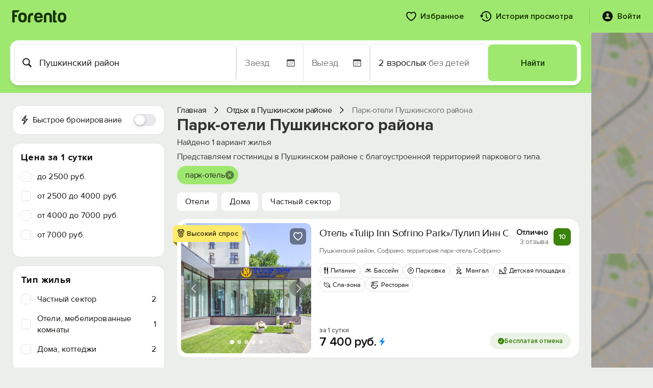

--- FILE ---
content_type: text/html; charset=UTF-8
request_url: https://forento.ru/rent/pushkinskiy_rayon/park.html
body_size: 44166
content:
<!DOCTYPE html>
<!--[if IE 8]>
<html lang="ru" class="ie8 no-js"> <![endif]-->
<!--[if IE 9]>
<html lang="ru" class="ie9 no-js"> <![endif]-->
<!--[if !IE]><!-->
<html lang="ru" class="no-js" xmlns="http://www.w3.org/1999/xhtml">
<!--<![endif]-->
<head>
    <meta charset="utf-8"/>
    <link rel="stylesheet" type="text/css" href="/js/carousel/carousel.css?1769544786" />
<link rel="stylesheet" type="text/css" href="/css/hotel-finder.css?20260127" media="2" />
<link rel="stylesheet" type="text/css" href="/css/fp-mobile.css?1761671105" />
<link rel="stylesheet" type="text/css" href="/bootstrap/fonts/font-awesome/css/font-awesome.min.css?1734427607" />
<link rel="stylesheet" type="text/css" href="/assets/f5bb6ef0/jui/css/base/jquery-ui.css?1734427610" />
<link rel="stylesheet" type="text/css" href="/css/fp-fonts.css?1739964944" />
<link rel="stylesheet" type="text/css" href="/css/fp-booking.css?1765006419" />
<link rel="stylesheet" type="text/css" href="/css/fp-account.css?1768596981" />
<link rel="stylesheet" type="text/css" href="/css/fp-account-bookings.css?1765783110" />
<link rel="stylesheet" type="text/css" href="/css/fp-main.css?1768040403" />
<link rel="stylesheet" type="text/css" href="/css/fp-loader.css?1759434705" />
<link rel="stylesheet" type="text/css" href="/css/fp-search.css?1769544786" />
<link rel="stylesheet" type="text/css" href="/css/fp-labels.css?1752594397" />
<link rel="stylesheet" type="text/css" href="https://cdnjs.cloudflare.com/ajax/libs/select2/4.0.13/css/select2.min.css" />
<link rel="stylesheet" type="text/css" href="/css/fp-modal.css?1763025912" />
<script type="text/javascript">
/*<![CDATA[*/
var objects = [{"id":"133290","lat":56.1084,"lng":37.9835,"address":"\u041f\u0443\u0448\u043a\u0438\u043d\u0441\u043a\u0438\u0439 \u0440\u0430\u0439\u043e\u043d, \u0421\u043e\u0444\u0440\u0438\u043d\u043e, \u0442\u0435\u0440\u0440\u0438\u0442\u043e\u0440\u0438\u044f \u043f\u0430\u0440\u043a-\u043e\u0442\u0435\u043b\u044c \u0421\u043e\u0444\u0440\u0438\u043d\u043e","title":"\u041e\u0442\u0435\u043b\u044c \"Tulip Inn Sofrino Park\"\/\u0422\u0443\u043b\u0438\u043f \u0418\u043d\u043d \u0421\u043e\u0444\u0440\u0438\u043d\u043e \u041f\u0430\u0440\u043a","photo":"\/cache\/c3ada3802ad040f42fc75b31e9b57172_1698221898_100090113_xx12ws100.jpeg","price":"21 120 \u0440\u0443\u0431.","sea_distance":0,"url":"\/rent\/object\/133290","type":1,"rating":{"value":0,"reviews_count":0}}];

            currCntResto = 20;
            offsetResto = 20;
            pageResto=1;
            cntResto = 1;

/*]]>*/
</script>
<title>Парк-отели в Пушкинском районе. Цены 2026.</title>
    <meta http-equiv="X-UA-Compatible" content="IE=edge" />
    <meta content="width=device-width, initial-scale=1" name="viewport" />
    <meta name="keywords" content="парк-отели, аренда, посуточно, отдых, жилье, Пушкинский район" />
    <meta name="description" content="Парк-отели Пушкинского района для отдыха в 2026 году. Гостиницы с большой благоустроенной территорией паркового типа. Фотографии, отзывы, бронирование онлайн." />
                <link rel="canonical" href="https://forento.ru/rent/pushkinskiy_rayon/park.html" />
        <meta property="og:site_name" content="forento.ru" />
    <meta property="og:url" content="https://forento.ru/rent/pushkinskiy_rayon/park.html" />
    <meta property="og:image" content="https://forento.ru/images/logo.png" />
        <meta property="og:title" content="Парк-отели в Пушкинском районе. Цены 2026." />
        <meta property="og:description" content="Парк-отели Пушкинского района для отдыха в 2026 году. Гостиницы с большой благоустроенной территорией паркового типа. Фотографии, отзывы, бронирование онлайн." />
    <script type="application/ld+json">
{
    "@context": "https://schema.org/",
    "@type": "Organization",
    "name": "Forento",
    "url": "https://forento.ru/",
    "logo": "https://forento.ru/images/logo.png",
    "telephone": "+7 (995) 222-53-10",
    "address": {
        "@type": "PostalAddress",
        "addressRegion": "Санкт-Петербург",
        "addressLocality": "Санкт-Петербург",
        "streetAddress": "Моховая, д. 17 офис 22",
        "addressCountry": {
            "@type": "Country",
            "name": "Россия"
        }
    }
}
</script>
<script type="application/ld+json">
{
    "@context": "https://schema.org/",
    "@type": "Map",
    "contentLocation": {
        "@type": "Place",
        "geo": {
            "@type": "GeoCoordinates",
            "latitude": "56.117816925048830",
            "longitude": "37.918399810791016"
        }
    }
}
</script>
<script type="application/ld+json">
{
    "@context": "https://schema.org/",
    "@type": "Resort",
    "name": "Пушкинский район",
    "description": null,
    "url": "https://forento.ru/rent/pushkinskiy_rayon/park.html",
    "hasMap": "https://yandex.ru/maps/?ll=37.918399810791016,56.117816925048830&z=14",
    "priceRange": "от  до  руб. за ночь",
    "aggregateRating": {
        "@type": "AggregateRating",
        "reviewCount": 6,
        "bestRating": 5,
        "ratingValue": 5
    },
    "address": {
        "@context": "https://schema.org/",
        "@type": "PostalAddress",
        "addressCountry": "Российская Федерация",
        "addressRegion": "Московская область"
    }
}
</script>
    <script type="application/ld+json">
        {
    "@context": "https://schema.org",
    "@type": "BreadcrumbList",
    "itemListElement": [
        {
            "@type": "ListItem",
            "position": 1,
            "name": "Отдых в Пушкинском районе",
            "item": "https://forento.ru/rent/pushkinskiy_rayon"
        },
        {
            "@type": "ListItem",
            "position": 2,
            "name": "Парк-отели Пушкинского района"
        }
    ]
}    </script>
    
    <link rel="stylesheet" href="https://cdn.jsdelivr.net/npm/flatpickr/dist/flatpickr.min.css">
    <script src="https://cdn.jsdelivr.net/npm/flatpickr"></script>
    <script src="https://cdn.jsdelivr.net/npm/flatpickr/dist/l10n/ru.js"></script>
    
    <link rel="apple-touch-icon" sizes="180x180" href="/apple-touch-icon.png">
    <link rel="icon" type="image/png" sizes="32x32" href="/favicon.png">
    <link rel="icon" type="image/png" sizes="16x16" href="/favicon-1.png">
    <link rel="icon" href="/x-icon.ico" type="image/x-icon">
    <link rel="manifest" href="/manifest.json">

    <script type="text/javascript">
        APP = {};
                APP.USER = 0;
        APP.USER_LOGIN = 0;
        APP.USER_CABINET = 0;
        APP.USER_PHONE = 0;
                        let hotelFinderDateFrom = "02.02.2026";
        let hotelFinderDateTo = "03.02.2026";
        let hotelFinderCity = "Пушкинский район";
        let hotelFinderRegionId = "50";
        let hotelFinderGuests = "2";
        let hotelFinderDays = "";
        let hotelFinderChildren = "";
        let hotelFinderChildrenAge = "";
        let hotelFinderViewMode = "card";
        let hotelFinderPath = "/rent/pushkinskiy_rayon";
        let hotelFinderType = "park.html";
        let hotelFinderOnSearch = false;
        let hotelFinderByCoordinate = false;
        let datesSelected = false;
        let datesSent = false;
        let mapContent;
        //let lat;
        let lon;
                    </script>
    <!-- Google tag (gtag.js) -->
<script async src="https://www.googletagmanager.com/gtag/js?id=G-Y8VZ3L12JL"></script>
<script>
    window.dataLayer = window.dataLayer || [];
    function gtag(){dataLayer.push(arguments);}
    gtag('js', new Date());

    gtag('config', 'G-Y8VZ3L12JL');
</script></head>
<body>
<div id="fp-main" class="fp-main fp-account">
    <div class="fp-account__header fp-account__header_main">
    <div class="fp-search-header__container">
        <div class="fp-account-header__logo">
            <a href="/" target="_blank">
                <svg width="106" height="24" viewBox="0 0 106 24" fill="none" xmlns="http://www.w3.org/2000/svg">
                    <path d="M28.5894 14.2943C28.5894 20.704 25.7554 23.944 20.1559 23.944C14.5564 23.944 11.7573 20.704 11.7573 14.2943C11.7573 7.81425 14.5564 4.60938 20.1559 4.60938C25.7554 4.60938 28.5894 7.81425 28.5894 14.2943ZM16.4815 14.2943C16.5164 17.9221 17.7407 19.7528 20.121 19.7528C22.4998 19.7528 23.6907 17.8503 23.7256 14.1538C23.7256 10.526 22.5362 8.73035 20.1559 8.73035C17.7058 8.72889 16.4815 10.5962 16.4815 14.2943Z" fill="#163300"/>
                    <path d="M30.8271 14.3345C30.9667 8.31251 34.1511 5.31836 40.3453 5.31836H41.0098V10.1784H39.4351C36.8454 10.1784 35.5513 11.5525 35.5513 14.2642V23.9491H30.8271V14.3345Z" fill="#163300"/>
                    <path d="M51.4384 23.944C45.8403 23.7684 43.0398 20.4933 43.0398 14.1538C43.0398 7.81425 45.8737 4.6445 51.5082 4.60938C57.3869 4.60938 60.151 8.23718 59.8021 15.5264H47.8338C48.0083 18.3786 49.234 19.823 51.5082 19.823C52.5929 19.823 53.6078 19.365 54.518 18.484C54.9383 18.026 55.4632 17.8152 56.0928 17.8152H59.5214C58.5065 21.7606 55.9866 23.944 51.4384 23.944ZM47.9036 12.1811H54.867C54.5878 9.71523 53.4319 8.44791 51.4384 8.44791C49.4434 8.44791 48.254 9.71523 47.9036 12.1811Z" fill="#163300"/>
                    <path d="M75.3719 23.9488C73.8321 23.8434 73.0629 23.103 73.0629 21.6249V12.0454C72.9582 10.1078 71.9084 9.15808 69.8436 9.15808C67.7789 9.15808 66.7291 10.1093 66.6942 12.0454V23.9488H61.97V12.9966C61.97 7.67857 64.6294 5.03711 69.9134 5.03711C75.1974 5.03711 77.7871 7.67857 77.7522 12.9966V23.9488H75.3719Z" fill="#163300"/>
                    <path d="M84.9934 8.87826H84.5034V19.1968C84.5034 19.9709 84.9585 20.3939 85.8687 20.3939H87.3039V23.9514C85.7989 24.0919 84.1544 24.0919 82.4052 23.9163C80.6559 23.7407 79.8155 22.649 79.8504 20.5709V0.214844H82.2656C83.4899 0.214844 84.5048 1.34167 84.5048 2.57387V5.53289H87.3039V6.55436C87.3039 7.89192 86.2889 8.87826 84.9934 8.87826Z" fill="#163300"/>
                    <path d="M105.955 14.2943C105.955 20.704 103.121 23.944 97.5214 23.944C91.9233 23.944 89.1228 20.704 89.1228 14.2943C89.1228 7.81425 91.9218 4.60938 97.5214 4.60938C103.119 4.60938 105.955 7.81425 105.955 14.2943ZM93.847 14.2943C93.8819 17.9221 95.1062 19.7528 97.4865 19.7528C99.8653 19.7528 101.056 17.8503 101.091 14.1538C101.091 10.526 99.9017 8.73035 97.5214 8.73035C95.0713 8.72889 93.847 10.5962 93.847 14.2943Z" fill="#163300"/>
                    <path d="M9.18521 11.7454C9.18521 10.9112 9.25646 10.0946 9.38587 9.29854H4.79545V4.1561H11.2354C12.2009 2.51854 13.4674 1.10488 14.9549 0H2.45007C1.08472 0 0 1.19707 0 2.57122V23.9488H4.79399V13.3478H9.271C9.2172 12.821 9.18521 12.2868 9.18521 11.7454Z" fill="#163300"/>
                </svg>
            </a>
        </div>
        <div class="fp-account-header__menu">
                        <a href="/account/favorite">
                <svg width="20" height="19" viewBox="0 0 20 19" fill="none" xmlns="http://www.w3.org/2000/svg">
                    <path d="M0.126953 6.20508C0.126953 5.30664 0.270182 4.48633 0.556641 3.74414C0.843099 2.99544 1.24349 2.35091 1.75781 1.81055C2.27865 1.27018 2.88411 0.853516 3.57422 0.560547C4.26432 0.261068 5.00651 0.111328 5.80078 0.111328C6.73177 0.111328 7.55534 0.309896 8.27148 0.707031C8.98763 1.09766 9.56055 1.61523 9.99023 2.25977C10.4329 1.61523 11.0091 1.09766 11.7188 0.707031C12.4349 0.309896 13.2585 0.111328 14.1895 0.111328C14.9902 0.111328 15.7324 0.261068 16.416 0.560547C17.1061 0.853516 17.7083 1.27018 18.2227 1.81055C18.737 2.35091 19.1374 2.99544 19.4238 3.74414C19.7168 4.48633 19.8633 5.30664 19.8633 6.20508C19.8633 7.5918 19.4954 8.96875 18.7598 10.3359C18.0241 11.7031 16.9857 13.0312 15.6445 14.3203C14.3099 15.6094 12.7311 16.8398 10.9082 18.0117C10.7585 18.1094 10.599 18.1973 10.4297 18.2754C10.2669 18.3535 10.1204 18.3926 9.99023 18.3926C9.87305 18.3926 9.72982 18.3535 9.56055 18.2754C9.39128 18.1973 9.23503 18.1094 9.0918 18.0117C7.26888 16.8398 5.68359 15.6094 4.33594 14.3203C2.99479 13.0312 1.95638 11.7031 1.2207 10.3359C0.491536 8.96875 0.126953 7.5918 0.126953 6.20508ZM2.09961 6.19531C2.09961 7.05469 2.30469 7.93034 2.71484 8.82227C3.13151 9.71419 3.69792 10.5964 4.41406 11.4688C5.13021 12.3411 5.95052 13.1777 6.875 13.9785C7.80599 14.7728 8.78581 15.5117 9.81445 16.1953C9.9056 16.2669 9.96419 16.3027 9.99023 16.3027C10.0163 16.3027 10.0814 16.2669 10.1855 16.1953C11.2142 15.5117 12.1908 14.7728 13.1152 13.9785C14.0397 13.1777 14.86 12.3411 15.5762 11.4688C16.2923 10.5964 16.8555 9.71419 17.2656 8.82227C17.6823 7.93034 17.8906 7.05469 17.8906 6.19531C17.8906 5.36849 17.7246 4.64583 17.3926 4.02734C17.0605 3.40885 16.6048 2.92708 16.0254 2.58203C15.4525 2.23047 14.8047 2.05469 14.082 2.05469C13.4896 2.05469 12.9818 2.15885 12.5586 2.36719C12.1419 2.56901 11.7839 2.82617 11.4844 3.13867C11.1849 3.44466 10.9245 3.75065 10.7031 4.05664C10.5599 4.24544 10.4362 4.37891 10.332 4.45703C10.2344 4.53516 10.1204 4.57422 9.99023 4.57422C9.86654 4.57422 9.7526 4.53841 9.64844 4.4668C9.54427 4.38867 9.42057 4.25195 9.27734 4.05664C9.07552 3.74414 8.82487 3.4349 8.52539 3.12891C8.22591 2.82292 7.86133 2.56901 7.43164 2.36719C7.00195 2.15885 6.49414 2.05469 5.9082 2.05469C5.18555 2.05469 4.53451 2.23047 3.95508 2.58203C3.38216 2.92708 2.92969 3.40885 2.59766 4.02734C2.26562 4.64583 2.09961 5.36849 2.09961 6.19531Z" fill="#0E0F0C"/>
                </svg>
                <span>Избранное</span>
            </a>
            <a href="/account/history">
                <svg width="23" height="22" viewBox="0 0 23 22" fill="none" xmlns="http://www.w3.org/2000/svg">
                    <path d="M12 5.28516C12.2279 5.28516 12.4232 5.36654 12.5859 5.5293C12.7487 5.68555 12.8301 5.88086 12.8301 6.11523V12.9219L11.8438 9.88477L15.1152 14.3086C15.265 14.5234 15.3301 14.7448 15.3105 14.9727C15.2975 15.194 15.1966 15.373 15.0078 15.5098C14.7995 15.6595 14.5814 15.7148 14.3535 15.6758C14.1257 15.6367 13.9206 15.5 13.7383 15.2656L11.4141 12.209C11.3294 12.0918 11.2643 11.9811 11.2188 11.877C11.1797 11.7728 11.1602 11.6621 11.1602 11.5449V6.11523C11.1602 5.88086 11.2415 5.68555 11.4043 5.5293C11.5671 5.36654 11.7656 5.28516 12 5.28516ZM12 21.0371C10.9453 21.0371 9.91992 20.8743 8.92383 20.5488C7.93424 20.2298 7.02279 19.7741 6.18945 19.1816C5.35612 18.5892 4.64648 17.8958 4.06055 17.1016C3.8457 16.8346 3.75456 16.5612 3.78711 16.2812C3.81966 16.0013 3.94987 15.7799 4.17773 15.6172C4.41862 15.4479 4.66927 15.3926 4.92969 15.4512C5.1901 15.5098 5.41797 15.653 5.61328 15.8809C6.10156 16.5254 6.67448 17.0853 7.33203 17.5605C7.99609 18.0293 8.72201 18.3939 9.50977 18.6543C10.2975 18.9147 11.1276 19.0449 12 19.0449C13.1198 19.0449 14.168 18.8333 15.1445 18.4102C16.1211 17.9935 16.9805 17.4141 17.7227 16.6719C18.4714 15.9297 19.054 15.0703 19.4707 14.0938C19.8874 13.1172 20.0957 12.069 20.0957 10.9492C20.0957 9.82943 19.8874 8.78125 19.4707 7.80469C19.054 6.82161 18.4714 5.96224 17.7227 5.22656C16.9805 4.48438 16.1211 3.90495 15.1445 3.48828C14.168 3.0651 13.1198 2.85352 12 2.85352C10.8802 2.85352 9.82878 3.0651 8.8457 3.48828C7.86914 3.90495 7.00977 4.48438 6.26758 5.22656C5.5319 5.96224 4.95247 6.82161 4.5293 7.80469C4.11263 8.78125 3.9043 9.82943 3.9043 10.9492H1.91211C1.91211 9.55599 2.17253 8.25065 2.69336 7.0332C3.21419 5.80924 3.93685 4.73503 4.86133 3.81055C5.79232 2.88607 6.86654 2.16341 8.08398 1.64258C9.30143 1.12174 10.6068 0.861328 12 0.861328C13.3932 0.861328 14.6986 1.12174 15.916 1.64258C17.14 2.16341 18.2142 2.88607 19.1387 3.81055C20.0632 4.73503 20.7858 5.80924 21.3066 7.0332C21.8275 8.25065 22.0879 9.55599 22.0879 10.9492C22.0879 12.3424 21.8275 13.651 21.3066 14.875C20.7858 16.0924 20.0632 17.1602 19.1387 18.0781C18.2142 19.0026 17.14 19.7253 15.916 20.2461C14.6986 20.7734 13.3932 21.0371 12 21.0371ZM0.837891 9.01562H5.45703C5.69141 9.01562 5.87044 9.06771 5.99414 9.17188C6.11784 9.27604 6.17643 9.41276 6.16992 9.58203C6.16992 9.74479 6.10156 9.91732 5.96484 10.0996L3.70898 13.2637C3.55273 13.4785 3.36719 13.5892 3.15234 13.5957C2.9375 13.5957 2.7487 13.485 2.58594 13.2637L0.320312 10.1094C0.183594 9.92708 0.115234 9.7513 0.115234 9.58203C0.108724 9.41276 0.164062 9.27604 0.28125 9.17188C0.404948 9.06771 0.590495 9.01562 0.837891 9.01562Z" fill="#0E0F0C"/>
                </svg>
                <span>История просмотра</span>
            </a>
            <div class="fp-account-user js-account-context-menu" data-context-menu>
                                    <div class="fp-account-user__login" data-target="#fp-reg-modal">
                        <svg width="22" height="22" viewBox="0 0 22 22" fill="none" xmlns="http://www.w3.org/2000/svg">
                            <path d="M10.9902 21.0469C9.59701 21.0469 8.29167 20.7832 7.07422 20.2559C5.85677 19.735 4.78581 19.0124 3.86133 18.0879C2.93685 17.1634 2.21094 16.0924 1.68359 14.875C1.16276 13.6576 0.902344 12.3522 0.902344 10.959C0.902344 9.56576 1.16276 8.26042 1.68359 7.04297C2.21094 5.81901 2.93685 4.74805 3.86133 3.83008C4.78581 2.9056 5.85677 2.18294 7.07422 1.66211C8.29167 1.13477 9.59701 0.871094 10.9902 0.871094C12.3835 0.871094 13.6888 1.13477 14.9062 1.66211C16.1302 2.18294 17.2044 2.9056 18.1289 3.83008C19.0534 4.74805 19.776 5.81901 20.2969 7.04297C20.8242 8.26042 21.0879 9.56576 21.0879 10.959C21.0879 12.3522 20.8242 13.6576 20.2969 14.875C19.776 16.0924 19.0534 17.1634 18.1289 18.0879C17.2044 19.0124 16.1302 19.735 14.9062 20.2559C13.6888 20.7832 12.3835 21.0469 10.9902 21.0469ZM6.50781 16.0469H15.4727C15.694 16.0469 15.86 15.9818 15.9707 15.8516C16.0814 15.7148 16.1367 15.5456 16.1367 15.3438C16.1367 15.0703 16.0326 14.7188 15.8242 14.2891C15.6159 13.8529 15.3001 13.4167 14.877 12.9805C14.4603 12.5378 13.9264 12.1699 13.2754 11.877C12.6309 11.5775 11.8691 11.4277 10.9902 11.4277C10.1048 11.4277 9.33984 11.5775 8.69531 11.877C8.05078 12.1699 7.51693 12.5378 7.09375 12.9805C6.67708 13.4167 6.36458 13.8529 6.15625 14.2891C5.94792 14.7188 5.84375 15.0703 5.84375 15.3438C5.84375 15.5456 5.89909 15.7148 6.00977 15.8516C6.12044 15.9818 6.28646 16.0469 6.50781 16.0469ZM10.9902 10.627C11.4655 10.627 11.8952 10.5065 12.2793 10.2656C12.6699 10.0182 12.9824 9.68294 13.2168 9.25977C13.4512 8.83008 13.5684 8.34831 13.5684 7.81445C13.5684 7.31315 13.4512 6.85417 13.2168 6.4375C12.9824 6.02083 12.6699 5.6888 12.2793 5.44141C11.8952 5.1875 11.4655 5.06055 10.9902 5.06055C10.515 5.06055 10.082 5.1875 9.69141 5.44141C9.30729 5.6888 8.99805 6.02083 8.76367 6.4375C8.5293 6.85417 8.41211 7.31315 8.41211 7.81445C8.41211 8.34831 8.5293 8.82682 8.76367 9.25C8.99805 9.67318 9.30729 10.0085 9.69141 10.2559C10.082 10.5033 10.515 10.627 10.9902 10.627Z" fill="#0E0F0C"/>
                        </svg>
                        <span>Войти</span>
                    </div>
                                            </div>
        </div>
        <div class="fp-account-mobile-menu">
            <input type="checkbox" id="checkbox" class="fp-account-mobile-menu__checkbox">
            <label for="checkbox" class="fp-account-mobile-menu__btn"><div class="fp-account-mobile-menu__icon"></div></label>
            <div class="fp-account-mobile-menu__container">
                <ul class="fp-account-mobile-menu__list">
                                            <li class="fp-account-mobile-menu__item">
                            <a href="#" class="fp-account-mobile-menu__item-link" data-target="#fp-reg-modal">
                                <div class="fp-account-mobile-menu__item-link-content">
                                    <div class="fp-account-mobile-menu__item-link-icon">
                                        <svg width="24" height="16" viewBox="0 0 24 16" fill="none" xmlns="http://www.w3.org/2000/svg">
                                            <path d="M1.46191 15.248C1.22754 15.248 1.04004 15.1777 0.899414 15.0371C0.758789 14.9023 0.688477 14.7178 0.688477 14.4834V8.33105C0.688477 7.46387 0.919922 6.80176 1.38281 6.34473C1.8457 5.88184 2.51367 5.65039 3.38672 5.65039H20.6133C21.4922 5.65039 22.1602 5.88184 22.6172 6.34473C23.0801 6.80176 23.3115 7.46387 23.3115 8.33105V14.4834C23.3115 14.7178 23.2412 14.9023 23.1006 15.0371C22.96 15.1777 22.7725 15.248 22.5381 15.248H21.9932C21.7646 15.248 21.5771 15.1777 21.4307 15.0371C21.29 14.9023 21.2197 14.7178 21.2197 14.4834V13.209C21.1729 13.2207 21.082 13.2324 20.9473 13.2441C20.8184 13.2559 20.6982 13.2617 20.5869 13.2617H3.41309C3.2959 13.2617 3.17285 13.2559 3.04395 13.2441C2.9209 13.2324 2.83301 13.2207 2.78027 13.209V14.4834C2.78027 14.7178 2.70703 14.9023 2.56055 15.0371C2.41992 15.1777 2.23535 15.248 2.00684 15.248H1.46191ZM2.6748 11.7676H21.3252C21.5361 11.7676 21.6416 11.6504 21.6416 11.416V8.20801C21.6416 7.88574 21.542 7.62793 21.3428 7.43457C21.1436 7.23535 20.8799 7.13574 20.5518 7.13574H3.44824C3.12012 7.13574 2.85645 7.23535 2.65723 7.43457C2.45801 7.62793 2.3584 7.88574 2.3584 8.20801V11.416C2.3584 11.6504 2.46387 11.7676 2.6748 11.7676ZM2.96484 5.94043V2.58301C2.96484 1.74512 3.18164 1.11523 3.61523 0.693359C4.05469 0.265625 4.68164 0.0517578 5.49609 0.0517578H18.5039C19.3242 0.0517578 19.9512 0.265625 20.3848 0.693359C20.8184 1.11523 21.0352 1.74512 21.0352 2.58301V5.94043H18.6709V4.0332C18.6709 3.61719 18.5566 3.29785 18.3281 3.0752C18.0996 2.84668 17.7715 2.73242 17.3438 2.73242H14.1885C13.7666 2.73242 13.4414 2.84668 13.2129 3.0752C12.9844 3.29785 12.8701 3.61719 12.8701 4.0332V5.94043H11.1299V4.0332C11.1299 3.61719 11.0156 3.29785 10.7871 3.0752C10.5586 2.84668 10.2305 2.73242 9.80273 2.73242H6.65625C6.22266 2.73242 5.8916 2.84668 5.66309 3.0752C5.44043 3.29785 5.3291 3.61719 5.3291 4.0332V5.94043H2.96484Z" fill="#0E0F0C"/>
                                        </svg>
                                    </div>
                                    <div class="fp-account-mobile-menu__item-link-text">Войти</div>
                                </div>
                                <div class="fp-account-mobile-menu__item-link-arrow">
                                    <svg width="10" height="17" viewBox="0 0 10 17" fill="none" xmlns="http://www.w3.org/2000/svg">
                                        <path d="M9.63379 8.6543C9.63379 8.80664 9.60449 8.94727 9.5459 9.07617C9.4873 9.20508 9.39941 9.32812 9.28223 9.44531L2.43555 16.1426C2.24219 16.3418 2.00195 16.4414 1.71484 16.4414C1.52734 16.4414 1.35449 16.3945 1.19629 16.3008C1.03809 16.2129 0.912109 16.0898 0.818359 15.9316C0.730469 15.7793 0.686523 15.6094 0.686523 15.4219C0.686523 15.1406 0.791992 14.8916 1.00293 14.6748L7.17285 8.6543L1.00293 2.63379C0.791992 2.41699 0.686523 2.1709 0.686523 1.89551C0.686523 1.70215 0.730469 1.5293 0.818359 1.37695C0.912109 1.22461 1.03809 1.10449 1.19629 1.0166C1.35449 0.922852 1.52734 0.875977 1.71484 0.875977C2.00195 0.875977 2.24219 0.972656 2.43555 1.16602L9.28223 7.86328C9.39941 7.98047 9.4873 8.10352 9.5459 8.23242C9.60449 8.36133 9.63379 8.50195 9.63379 8.6543Z" fill="#0E0F0C"/>
                                    </svg>
                                </div>
                            </a>
                        </li>
                                        <li class="fp-account-mobile-menu__item">
                        <a href="/account/favorite" class="fp-account-mobile-menu__item-link">
                            <div class="fp-account-mobile-menu__item-link-content">
                                <div class="fp-account-mobile-menu__item-link-icon">
                                    <svg width="20" height="19" viewBox="0 0 20 19" fill="none" xmlns="http://www.w3.org/2000/svg">
                                        <path d="M0.126953 6.20508C0.126953 5.30664 0.270182 4.48633 0.556641 3.74414C0.843099 2.99544 1.24349 2.35091 1.75781 1.81055C2.27865 1.27018 2.88411 0.853516 3.57422 0.560547C4.26432 0.261068 5.00651 0.111328 5.80078 0.111328C6.73177 0.111328 7.55534 0.309896 8.27148 0.707031C8.98763 1.09766 9.56055 1.61523 9.99023 2.25977C10.4329 1.61523 11.0091 1.09766 11.7188 0.707031C12.4349 0.309896 13.2585 0.111328 14.1895 0.111328C14.9902 0.111328 15.7324 0.261068 16.416 0.560547C17.1061 0.853516 17.7083 1.27018 18.2227 1.81055C18.737 2.35091 19.1374 2.99544 19.4238 3.74414C19.7168 4.48633 19.8633 5.30664 19.8633 6.20508C19.8633 7.5918 19.4954 8.96875 18.7598 10.3359C18.0241 11.7031 16.9857 13.0312 15.6445 14.3203C14.3099 15.6094 12.7311 16.8398 10.9082 18.0117C10.7585 18.1094 10.599 18.1973 10.4297 18.2754C10.2669 18.3535 10.1204 18.3926 9.99023 18.3926C9.87305 18.3926 9.72982 18.3535 9.56055 18.2754C9.39128 18.1973 9.23503 18.1094 9.0918 18.0117C7.26888 16.8398 5.68359 15.6094 4.33594 14.3203C2.99479 13.0312 1.95638 11.7031 1.2207 10.3359C0.491536 8.96875 0.126953 7.5918 0.126953 6.20508ZM2.09961 6.19531C2.09961 7.05469 2.30469 7.93034 2.71484 8.82227C3.13151 9.71419 3.69792 10.5964 4.41406 11.4688C5.13021 12.3411 5.95052 13.1777 6.875 13.9785C7.80599 14.7728 8.78581 15.5117 9.81445 16.1953C9.9056 16.2669 9.96419 16.3027 9.99023 16.3027C10.0163 16.3027 10.0814 16.2669 10.1855 16.1953C11.2142 15.5117 12.1908 14.7728 13.1152 13.9785C14.0397 13.1777 14.86 12.3411 15.5762 11.4688C16.2923 10.5964 16.8555 9.71419 17.2656 8.82227C17.6823 7.93034 17.8906 7.05469 17.8906 6.19531C17.8906 5.36849 17.7246 4.64583 17.3926 4.02734C17.0605 3.40885 16.6048 2.92708 16.0254 2.58203C15.4525 2.23047 14.8047 2.05469 14.082 2.05469C13.4896 2.05469 12.9818 2.15885 12.5586 2.36719C12.1419 2.56901 11.7839 2.82617 11.4844 3.13867C11.1849 3.44466 10.9245 3.75065 10.7031 4.05664C10.5599 4.24544 10.4362 4.37891 10.332 4.45703C10.2344 4.53516 10.1204 4.57422 9.99023 4.57422C9.86654 4.57422 9.7526 4.53841 9.64844 4.4668C9.54427 4.38867 9.42057 4.25195 9.27734 4.05664C9.07552 3.74414 8.82487 3.4349 8.52539 3.12891C8.22591 2.82292 7.86133 2.56901 7.43164 2.36719C7.00195 2.15885 6.49414 2.05469 5.9082 2.05469C5.18555 2.05469 4.53451 2.23047 3.95508 2.58203C3.38216 2.92708 2.92969 3.40885 2.59766 4.02734C2.26562 4.64583 2.09961 5.36849 2.09961 6.19531Z" fill="#0E0F0C"/>
                                    </svg>
                                </div>
                                <div class="fp-account-mobile-menu__item-link-text">Избранное</div>
                            </div>
                            <div class="fp-account-mobile-menu__item-link-arrow">
                                <svg width="10" height="17" viewBox="0 0 10 17" fill="none" xmlns="http://www.w3.org/2000/svg">
                                    <path d="M9.63379 8.6543C9.63379 8.80664 9.60449 8.94727 9.5459 9.07617C9.4873 9.20508 9.39941 9.32812 9.28223 9.44531L2.43555 16.1426C2.24219 16.3418 2.00195 16.4414 1.71484 16.4414C1.52734 16.4414 1.35449 16.3945 1.19629 16.3008C1.03809 16.2129 0.912109 16.0898 0.818359 15.9316C0.730469 15.7793 0.686523 15.6094 0.686523 15.4219C0.686523 15.1406 0.791992 14.8916 1.00293 14.6748L7.17285 8.6543L1.00293 2.63379C0.791992 2.41699 0.686523 2.1709 0.686523 1.89551C0.686523 1.70215 0.730469 1.5293 0.818359 1.37695C0.912109 1.22461 1.03809 1.10449 1.19629 1.0166C1.35449 0.922852 1.52734 0.875977 1.71484 0.875977C2.00195 0.875977 2.24219 0.972656 2.43555 1.16602L9.28223 7.86328C9.39941 7.98047 9.4873 8.10352 9.5459 8.23242C9.60449 8.36133 9.63379 8.50195 9.63379 8.6543Z" fill="#0E0F0C"/>
                                </svg>
                            </div>
                        </a>
                    </li>
                    <li class="fp-account-mobile-menu__item">
                        <a href="/account/history" class="fp-account-mobile-menu__item-link">
                            <div class="fp-account-mobile-menu__item-link-content">
                                <div class="fp-account-mobile-menu__item-link-icon">
                                    <svg width="23" height="22" viewBox="0 0 23 22" fill="none" xmlns="http://www.w3.org/2000/svg">
                                        <path d="M12 5.28516C12.2279 5.28516 12.4232 5.36654 12.5859 5.5293C12.7487 5.68555 12.8301 5.88086 12.8301 6.11523V12.9219L11.8438 9.88477L15.1152 14.3086C15.265 14.5234 15.3301 14.7448 15.3105 14.9727C15.2975 15.194 15.1966 15.373 15.0078 15.5098C14.7995 15.6595 14.5814 15.7148 14.3535 15.6758C14.1257 15.6367 13.9206 15.5 13.7383 15.2656L11.4141 12.209C11.3294 12.0918 11.2643 11.9811 11.2188 11.877C11.1797 11.7728 11.1602 11.6621 11.1602 11.5449V6.11523C11.1602 5.88086 11.2415 5.68555 11.4043 5.5293C11.5671 5.36654 11.7656 5.28516 12 5.28516ZM12 21.0371C10.9453 21.0371 9.91992 20.8743 8.92383 20.5488C7.93424 20.2298 7.02279 19.7741 6.18945 19.1816C5.35612 18.5892 4.64648 17.8958 4.06055 17.1016C3.8457 16.8346 3.75456 16.5612 3.78711 16.2812C3.81966 16.0013 3.94987 15.7799 4.17773 15.6172C4.41862 15.4479 4.66927 15.3926 4.92969 15.4512C5.1901 15.5098 5.41797 15.653 5.61328 15.8809C6.10156 16.5254 6.67448 17.0853 7.33203 17.5605C7.99609 18.0293 8.72201 18.3939 9.50977 18.6543C10.2975 18.9147 11.1276 19.0449 12 19.0449C13.1198 19.0449 14.168 18.8333 15.1445 18.4102C16.1211 17.9935 16.9805 17.4141 17.7227 16.6719C18.4714 15.9297 19.054 15.0703 19.4707 14.0938C19.8874 13.1172 20.0957 12.069 20.0957 10.9492C20.0957 9.82943 19.8874 8.78125 19.4707 7.80469C19.054 6.82161 18.4714 5.96224 17.7227 5.22656C16.9805 4.48438 16.1211 3.90495 15.1445 3.48828C14.168 3.0651 13.1198 2.85352 12 2.85352C10.8802 2.85352 9.82878 3.0651 8.8457 3.48828C7.86914 3.90495 7.00977 4.48438 6.26758 5.22656C5.5319 5.96224 4.95247 6.82161 4.5293 7.80469C4.11263 8.78125 3.9043 9.82943 3.9043 10.9492H1.91211C1.91211 9.55599 2.17253 8.25065 2.69336 7.0332C3.21419 5.80924 3.93685 4.73503 4.86133 3.81055C5.79232 2.88607 6.86654 2.16341 8.08398 1.64258C9.30143 1.12174 10.6068 0.861328 12 0.861328C13.3932 0.861328 14.6986 1.12174 15.916 1.64258C17.14 2.16341 18.2142 2.88607 19.1387 3.81055C20.0632 4.73503 20.7858 5.80924 21.3066 7.0332C21.8275 8.25065 22.0879 9.55599 22.0879 10.9492C22.0879 12.3424 21.8275 13.651 21.3066 14.875C20.7858 16.0924 20.0632 17.1602 19.1387 18.0781C18.2142 19.0026 17.14 19.7253 15.916 20.2461C14.6986 20.7734 13.3932 21.0371 12 21.0371ZM0.837891 9.01562H5.45703C5.69141 9.01562 5.87044 9.06771 5.99414 9.17188C6.11784 9.27604 6.17643 9.41276 6.16992 9.58203C6.16992 9.74479 6.10156 9.91732 5.96484 10.0996L3.70898 13.2637C3.55273 13.4785 3.36719 13.5892 3.15234 13.5957C2.9375 13.5957 2.7487 13.485 2.58594 13.2637L0.320312 10.1094C0.183594 9.92708 0.115234 9.7513 0.115234 9.58203C0.108724 9.41276 0.164062 9.27604 0.28125 9.17188C0.404948 9.06771 0.590495 9.01562 0.837891 9.01562Z" fill="#0E0F0C"/>
                                    </svg>
                                </div>
                                <div class="fp-account-mobile-menu__item-link-text">История просмотра</div>
                            </div>
                            <div class="fp-account-mobile-menu__item-link-arrow">
                                <svg width="10" height="17" viewBox="0 0 10 17" fill="none" xmlns="http://www.w3.org/2000/svg">
                                    <path d="M9.63379 8.6543C9.63379 8.80664 9.60449 8.94727 9.5459 9.07617C9.4873 9.20508 9.39941 9.32812 9.28223 9.44531L2.43555 16.1426C2.24219 16.3418 2.00195 16.4414 1.71484 16.4414C1.52734 16.4414 1.35449 16.3945 1.19629 16.3008C1.03809 16.2129 0.912109 16.0898 0.818359 15.9316C0.730469 15.7793 0.686523 15.6094 0.686523 15.4219C0.686523 15.1406 0.791992 14.8916 1.00293 14.6748L7.17285 8.6543L1.00293 2.63379C0.791992 2.41699 0.686523 2.1709 0.686523 1.89551C0.686523 1.70215 0.730469 1.5293 0.818359 1.37695C0.912109 1.22461 1.03809 1.10449 1.19629 1.0166C1.35449 0.922852 1.52734 0.875977 1.71484 0.875977C2.00195 0.875977 2.24219 0.972656 2.43555 1.16602L9.28223 7.86328C9.39941 7.98047 9.4873 8.10352 9.5459 8.23242C9.60449 8.36133 9.63379 8.50195 9.63379 8.6543Z" fill="#0E0F0C"/>
                                </svg>
                            </div>
                        </a>
                    </li>
                    <li class="fp-account-mobile-menu__item">
                        <a href="/info/join" class="fp-account-mobile-menu__item-link">
                            <div class="fp-account-mobile-menu__item-link-content">
                                <div class="fp-account-mobile-menu__item-link-icon">
                                    <svg width="23" height="22" viewBox="0 0 23 22" fill="none" xmlns="http://www.w3.org/2000/svg">
                                        <path d="M12 5.28516C12.2279 5.28516 12.4232 5.36654 12.5859 5.5293C12.7487 5.68555 12.8301 5.88086 12.8301 6.11523V12.9219L11.8438 9.88477L15.1152 14.3086C15.265 14.5234 15.3301 14.7448 15.3105 14.9727C15.2975 15.194 15.1966 15.373 15.0078 15.5098C14.7995 15.6595 14.5814 15.7148 14.3535 15.6758C14.1257 15.6367 13.9206 15.5 13.7383 15.2656L11.4141 12.209C11.3294 12.0918 11.2643 11.9811 11.2188 11.877C11.1797 11.7728 11.1602 11.6621 11.1602 11.5449V6.11523C11.1602 5.88086 11.2415 5.68555 11.4043 5.5293C11.5671 5.36654 11.7656 5.28516 12 5.28516ZM12 21.0371C10.9453 21.0371 9.91992 20.8743 8.92383 20.5488C7.93424 20.2298 7.02279 19.7741 6.18945 19.1816C5.35612 18.5892 4.64648 17.8958 4.06055 17.1016C3.8457 16.8346 3.75456 16.5612 3.78711 16.2812C3.81966 16.0013 3.94987 15.7799 4.17773 15.6172C4.41862 15.4479 4.66927 15.3926 4.92969 15.4512C5.1901 15.5098 5.41797 15.653 5.61328 15.8809C6.10156 16.5254 6.67448 17.0853 7.33203 17.5605C7.99609 18.0293 8.72201 18.3939 9.50977 18.6543C10.2975 18.9147 11.1276 19.0449 12 19.0449C13.1198 19.0449 14.168 18.8333 15.1445 18.4102C16.1211 17.9935 16.9805 17.4141 17.7227 16.6719C18.4714 15.9297 19.054 15.0703 19.4707 14.0938C19.8874 13.1172 20.0957 12.069 20.0957 10.9492C20.0957 9.82943 19.8874 8.78125 19.4707 7.80469C19.054 6.82161 18.4714 5.96224 17.7227 5.22656C16.9805 4.48438 16.1211 3.90495 15.1445 3.48828C14.168 3.0651 13.1198 2.85352 12 2.85352C10.8802 2.85352 9.82878 3.0651 8.8457 3.48828C7.86914 3.90495 7.00977 4.48438 6.26758 5.22656C5.5319 5.96224 4.95247 6.82161 4.5293 7.80469C4.11263 8.78125 3.9043 9.82943 3.9043 10.9492H1.91211C1.91211 9.55599 2.17253 8.25065 2.69336 7.0332C3.21419 5.80924 3.93685 4.73503 4.86133 3.81055C5.79232 2.88607 6.86654 2.16341 8.08398 1.64258C9.30143 1.12174 10.6068 0.861328 12 0.861328C13.3932 0.861328 14.6986 1.12174 15.916 1.64258C17.14 2.16341 18.2142 2.88607 19.1387 3.81055C20.0632 4.73503 20.7858 5.80924 21.3066 7.0332C21.8275 8.25065 22.0879 9.55599 22.0879 10.9492C22.0879 12.3424 21.8275 13.651 21.3066 14.875C20.7858 16.0924 20.0632 17.1602 19.1387 18.0781C18.2142 19.0026 17.14 19.7253 15.916 20.2461C14.6986 20.7734 13.3932 21.0371 12 21.0371ZM0.837891 9.01562H5.45703C5.69141 9.01562 5.87044 9.06771 5.99414 9.17188C6.11784 9.27604 6.17643 9.41276 6.16992 9.58203C6.16992 9.74479 6.10156 9.91732 5.96484 10.0996L3.70898 13.2637C3.55273 13.4785 3.36719 13.5892 3.15234 13.5957C2.9375 13.5957 2.7487 13.485 2.58594 13.2637L0.320312 10.1094C0.183594 9.92708 0.115234 9.7513 0.115234 9.58203C0.108724 9.41276 0.164062 9.27604 0.28125 9.17188C0.404948 9.06771 0.590495 9.01562 0.837891 9.01562Z" fill="#0E0F0C"/>
                                    </svg>
                                </div>
                                <div class="fp-account-mobile-menu__item-link-text">Добавить свой объект</div>
                            </div>
                            <div class="fp-account-mobile-menu__item-link-arrow">
                                <svg width="10" height="17" viewBox="0 0 10 17" fill="none" xmlns="http://www.w3.org/2000/svg">
                                    <path d="M9.63379 8.6543C9.63379 8.80664 9.60449 8.94727 9.5459 9.07617C9.4873 9.20508 9.39941 9.32812 9.28223 9.44531L2.43555 16.1426C2.24219 16.3418 2.00195 16.4414 1.71484 16.4414C1.52734 16.4414 1.35449 16.3945 1.19629 16.3008C1.03809 16.2129 0.912109 16.0898 0.818359 15.9316C0.730469 15.7793 0.686523 15.6094 0.686523 15.4219C0.686523 15.1406 0.791992 14.8916 1.00293 14.6748L7.17285 8.6543L1.00293 2.63379C0.791992 2.41699 0.686523 2.1709 0.686523 1.89551C0.686523 1.70215 0.730469 1.5293 0.818359 1.37695C0.912109 1.22461 1.03809 1.10449 1.19629 1.0166C1.35449 0.922852 1.52734 0.875977 1.71484 0.875977C2.00195 0.875977 2.24219 0.972656 2.43555 1.16602L9.28223 7.86328C9.39941 7.98047 9.4873 8.10352 9.5459 8.23242C9.60449 8.36133 9.63379 8.50195 9.63379 8.6543Z" fill="#0E0F0C"/>
                                </svg>
                            </div>
                        </a>
                    </li>
                </ul>
                            </div>
        </div>
    </div>
</div></div>
<form accept-charset="utf-8" class="form-inline" onSubmit="js:$(&quot;input[type=submit]&quot;).attr(&quot;disabled&quot;, true); return true;" id="head-search-form2" action="/search" method="GET"><div class="form-body" ><div class="main-container">
    <style>
        .fp-account {
            height: auto;
        }
    </style>
    <div class="left-content">
        <div class="search-block">
            <div class="fp-main-search__form" style="margin: 0;">
                <form accept-charset="utf-8" class="form-inline" onSubmit="js:$(&quot;input[type=submit]&quot;).attr(&quot;disabled&quot;, true); return true;" id="head-search-form" action="/forento/forento/site/search" method="GET"><input name="SF[type]" id="SF_type" type="hidden" value="1" /><input name="SF[districts]" id="SF_districts" type="hidden" value="261" /><input name="SF[bigDistrict]" id="SF_bigDistrict" type="hidden" /><input name="SF[region]" id="SF_region" type="hidden" value="-1" /><input name="SF[modeView]" id="SF_modeView" type="hidden" value="1" /><input name="SF[persons]" id="SF_persons" type="hidden" value="2" /><input name="SF[child]" id="SF_child" type="hidden" /><input name="SF[age]" id="SF_age" type="hidden" /><input name="SF[sort]" id="SF_sort" type="hidden" value="10" /><div class="form-body" ><style>
    .visible-date-input {
        width: 100%;
        border: 1px solid #ced4da;
        border-radius: 4px;
        background: white;
        cursor: pointer;
        text-align: left;
        box-sizing: border-box;
    }

    .date-label {
        display: none;
        font-weight: 400;
        font-size: 18px;
        line-height: 100%;
        color: #0E0F0C;
        margin-bottom: 4px;
        text-align: left;
    }

    .has-date .date-label {
        display: block;
    }

    .has-date .visible-date-input {
        /*padding-top: 18px; !* Делаем место для лейбла *!*/
        /*height: calc(100% - 18px);*/
    }

    .hidden-date-input {
        position: absolute;
        left: 0;
        bottom: 0;
        opacity: 0;
    }
    .ui-autocomplete {
        z-index: 100;
    }
</style>
<div class="fp-main-search-form">
    <div class="fp-main-search-form__location">
        <svg class="input-icon" width="24" height="24" viewBox="0 0 24 24" fill="none" xmlns="http://www.w3.org/2000/svg">
            <path d="M3.31641 10.0547C3.31641 9.07031 3.50098 8.14746 3.87012 7.28613C4.24512 6.41895 4.76074 5.65723 5.41699 5.00098C6.07324 4.33887 6.83203 3.82324 7.69336 3.4541C8.56055 3.08496 9.48633 2.90039 10.4707 2.90039C11.4609 2.90039 12.3867 3.08496 13.248 3.4541C14.1152 3.82324 14.877 4.33887 15.5332 5.00098C16.1895 5.65723 16.7021 6.41895 17.0713 7.28613C17.4463 8.14746 17.6338 9.07031 17.6338 10.0547C17.6338 10.8281 17.5137 11.5635 17.2734 12.2607C17.0391 12.958 16.7139 13.5938 16.2979 14.168L20.3057 18.1934C20.4287 18.3105 20.5195 18.4482 20.5781 18.6064C20.6426 18.7646 20.6748 18.9316 20.6748 19.1074C20.6748 19.3535 20.6191 19.5762 20.5078 19.7754C20.3965 19.9746 20.2441 20.1299 20.0508 20.2412C19.8574 20.3584 19.6348 20.417 19.3828 20.417C19.207 20.417 19.0371 20.3848 18.873 20.3203C18.7148 20.2617 18.5713 20.168 18.4424 20.0391L14.4082 16.0049C13.8457 16.3799 13.2305 16.6758 12.5625 16.8926C11.9004 17.1035 11.2031 17.209 10.4707 17.209C9.48633 17.209 8.56055 17.0244 7.69336 16.6553C6.83203 16.2861 6.07324 15.7734 5.41699 15.1172C4.76074 14.4609 4.24512 13.7021 3.87012 12.8408C3.50098 11.9736 3.31641 11.0449 3.31641 10.0547ZM5.15332 10.0547C5.15332 10.793 5.28809 11.4844 5.55762 12.1289C5.83301 12.7676 6.21387 13.3301 6.7002 13.8164C7.19238 14.3027 7.76074 14.6865 8.40527 14.9678C9.0498 15.2432 9.73828 15.3809 10.4707 15.3809C11.209 15.3809 11.8975 15.2432 12.5361 14.9678C13.1807 14.6865 13.7461 14.3027 14.2324 13.8164C14.7188 13.3301 15.0996 12.7676 15.375 12.1289C15.6562 11.4844 15.7969 10.793 15.7969 10.0547C15.7969 9.32227 15.6562 8.63379 15.375 7.98926C15.0996 7.34473 14.7188 6.7793 14.2324 6.29297C13.7461 5.80078 13.1807 5.41992 12.5361 5.15039C11.8975 4.875 11.209 4.7373 10.4707 4.7373C9.73828 4.7373 9.0498 4.875 8.40527 5.15039C7.76074 5.41992 7.19238 5.80078 6.7002 6.29297C6.21387 6.7793 5.83301 7.34473 5.55762 7.98926C5.28809 8.63379 5.15332 9.32227 5.15332 10.0547Z" fill="#0E0F0C"/>
        </svg>
        <input name="SF[object_id]" id="SF_object_id" type="hidden" value="/rent/pushkinskiy_rayon" /><input maxlength="100" class="form-control" style="width:100%;height:100%;padding-bottom:16px;margin-top:16px;" placeholder="Где хотите остановиться?" id="SF_searchName" name="SF[searchName]" type="text" value="Пушкинский район" />    </div>
    <div class="fp-main-search-form__dates">
        <div class="fp-main-search-form-dates__from main-mobile-search-trigger">
            <input class="form-control hidden-date-input" style="width:100%;height:0;" maxlength="10" autocomplete="off" placeholder="Заезд" name="SF[date_from]" id="SF_date_from" type="text" />
            <div class="date-label">Заезд</div>

            <input name="date_from" type="text"
                   class="form-control visible-date-input"
                   readonly
                   style="cursor: pointer; background: white;"
                   placeholder="Заезд"
                   value="">

            <svg width="16" height="15" viewBox="0 0 16 15" fill="none" xmlns="http://www.w3.org/2000/svg">
                <path d="M2.66406 14.5625C1.84635 14.5625 1.23177 14.3594 0.820312 13.9531C0.414062 13.5521 0.210938 12.9479 0.210938 12.1406V2.60156C0.210938 1.79427 0.414062 1.1901 0.820312 0.789062C1.23177 0.382812 1.84635 0.179688 2.66406 0.179688H13.3359C14.1536 0.179688 14.7656 0.382812 15.1719 0.789062C15.5781 1.1901 15.7812 1.79427 15.7812 2.60156V12.1406C15.7812 12.9479 15.5781 13.5521 15.1719 13.9531C14.7656 14.3594 14.1536 14.5625 13.3359 14.5625H2.66406ZM2.54688 13.3047H13.4375C13.7865 13.3047 14.0547 13.2109 14.2422 13.0234C14.4297 12.8411 14.5234 12.5703 14.5234 12.2109V4.84375C14.5234 4.48438 14.4297 4.21354 14.2422 4.03125C14.0547 3.84375 13.7865 3.75 13.4375 3.75H2.54688C2.20312 3.75 1.9375 3.84375 1.75 4.03125C1.5625 4.21354 1.46875 4.48438 1.46875 4.84375V12.2109C1.46875 12.5703 1.5625 12.8411 1.75 13.0234C1.9375 13.2109 2.20312 13.3047 2.54688 13.3047ZM6.47656 6.5625C6.34115 6.5625 6.24479 6.53646 6.1875 6.48438C6.13542 6.43229 6.10938 6.33854 6.10938 6.20312V5.74219C6.10938 5.60677 6.13542 5.51562 6.1875 5.46875C6.24479 5.41667 6.34115 5.39062 6.47656 5.39062H6.9375C7.07292 5.39062 7.16667 5.41667 7.21875 5.46875C7.27604 5.51562 7.30469 5.60677 7.30469 5.74219V6.20312C7.30469 6.33854 7.27604 6.43229 7.21875 6.48438C7.16667 6.53646 7.07292 6.5625 6.9375 6.5625H6.47656ZM9.07031 6.5625C8.9349 6.5625 8.84115 6.53646 8.78906 6.48438C8.73698 6.43229 8.71094 6.33854 8.71094 6.20312V5.74219C8.71094 5.60677 8.73698 5.51562 8.78906 5.46875C8.84115 5.41667 8.9349 5.39062 9.07031 5.39062H9.53125C9.67188 5.39062 9.76823 5.41667 9.82031 5.46875C9.8724 5.51562 9.89844 5.60677 9.89844 5.74219V6.20312C9.89844 6.33854 9.8724 6.43229 9.82031 6.48438C9.76823 6.53646 9.67188 6.5625 9.53125 6.5625H9.07031ZM11.6719 6.5625C11.5312 6.5625 11.4349 6.53646 11.3828 6.48438C11.3307 6.43229 11.3047 6.33854 11.3047 6.20312V5.74219C11.3047 5.60677 11.3307 5.51562 11.3828 5.46875C11.4349 5.41667 11.5312 5.39062 11.6719 5.39062H12.125C12.2656 5.39062 12.362 5.41667 12.4141 5.46875C12.4661 5.51562 12.4922 5.60677 12.4922 5.74219V6.20312C12.4922 6.33854 12.4661 6.43229 12.4141 6.48438C12.362 6.53646 12.2656 6.5625 12.125 6.5625H11.6719ZM3.88281 9.11719C3.74219 9.11719 3.64583 9.09115 3.59375 9.03906C3.54167 8.98698 3.51562 8.89323 3.51562 8.75781V8.30469C3.51562 8.16406 3.54167 8.07031 3.59375 8.02344C3.64583 7.97135 3.74219 7.94531 3.88281 7.94531H4.34375C4.47917 7.94531 4.57292 7.97135 4.625 8.02344C4.67708 8.07031 4.70312 8.16406 4.70312 8.30469V8.75781C4.70312 8.89323 4.67708 8.98698 4.625 9.03906C4.57292 9.09115 4.47917 9.11719 4.34375 9.11719H3.88281ZM6.47656 9.11719C6.34115 9.11719 6.24479 9.09115 6.1875 9.03906C6.13542 8.98698 6.10938 8.89323 6.10938 8.75781V8.30469C6.10938 8.16406 6.13542 8.07031 6.1875 8.02344C6.24479 7.97135 6.34115 7.94531 6.47656 7.94531H6.9375C7.07292 7.94531 7.16667 7.97135 7.21875 8.02344C7.27604 8.07031 7.30469 8.16406 7.30469 8.30469V8.75781C7.30469 8.89323 7.27604 8.98698 7.21875 9.03906C7.16667 9.09115 7.07292 9.11719 6.9375 9.11719H6.47656ZM9.07031 9.11719C8.9349 9.11719 8.84115 9.09115 8.78906 9.03906C8.73698 8.98698 8.71094 8.89323 8.71094 8.75781V8.30469C8.71094 8.16406 8.73698 8.07031 8.78906 8.02344C8.84115 7.97135 8.9349 7.94531 9.07031 7.94531H9.53125C9.67188 7.94531 9.76823 7.97135 9.82031 8.02344C9.8724 8.07031 9.89844 8.16406 9.89844 8.30469V8.75781C9.89844 8.89323 9.8724 8.98698 9.82031 9.03906C9.76823 9.09115 9.67188 9.11719 9.53125 9.11719H9.07031ZM11.6719 9.11719C11.5312 9.11719 11.4349 9.09115 11.3828 9.03906C11.3307 8.98698 11.3047 8.89323 11.3047 8.75781V8.30469C11.3047 8.16406 11.3307 8.07031 11.3828 8.02344C11.4349 7.97135 11.5312 7.94531 11.6719 7.94531H12.125C12.2656 7.94531 12.362 7.97135 12.4141 8.02344C12.4661 8.07031 12.4922 8.16406 12.4922 8.30469V8.75781C12.4922 8.89323 12.4661 8.98698 12.4141 9.03906C12.362 9.09115 12.2656 9.11719 12.125 9.11719H11.6719ZM3.88281 11.6719C3.74219 11.6719 3.64583 11.6484 3.59375 11.6016C3.54167 11.5495 3.51562 11.4531 3.51562 11.3125V10.8594C3.51562 10.7188 3.54167 10.625 3.59375 10.5781C3.64583 10.526 3.74219 10.5 3.88281 10.5H4.34375C4.47917 10.5 4.57292 10.526 4.625 10.5781C4.67708 10.625 4.70312 10.7188 4.70312 10.8594V11.3125C4.70312 11.4531 4.67708 11.5495 4.625 11.6016C4.57292 11.6484 4.47917 11.6719 4.34375 11.6719H3.88281ZM6.47656 11.6719C6.34115 11.6719 6.24479 11.6484 6.1875 11.6016C6.13542 11.5495 6.10938 11.4531 6.10938 11.3125V10.8594C6.10938 10.7188 6.13542 10.625 6.1875 10.5781C6.24479 10.526 6.34115 10.5 6.47656 10.5H6.9375C7.07292 10.5 7.16667 10.526 7.21875 10.5781C7.27604 10.625 7.30469 10.7188 7.30469 10.8594V11.3125C7.30469 11.4531 7.27604 11.5495 7.21875 11.6016C7.16667 11.6484 7.07292 11.6719 6.9375 11.6719H6.47656ZM9.07031 11.6719C8.9349 11.6719 8.84115 11.6484 8.78906 11.6016C8.73698 11.5495 8.71094 11.4531 8.71094 11.3125V10.8594C8.71094 10.7188 8.73698 10.625 8.78906 10.5781C8.84115 10.526 8.9349 10.5 9.07031 10.5H9.53125C9.67188 10.5 9.76823 10.526 9.82031 10.5781C9.8724 10.625 9.89844 10.7188 9.89844 10.8594V11.3125C9.89844 11.4531 9.8724 11.5495 9.82031 11.6016C9.76823 11.6484 9.67188 11.6719 9.53125 11.6719H9.07031Z" fill="#454745"/>
            </svg>
        </div>
        <div class="fp-main-search-form-dates__to main-mobile-search-trigger">
            <input class="form-control hidden-date-input" style="width:100%;height:0;" maxlength="10" autocomplete="off" placeholder="Выезд" name="SF[date_to]" id="SF_date_to" type="text" />
            <div class="date-label">Выезд</div>

            <input name="date_to" type="text"
                   class="form-control visible-date-input"
                   readonly
                   style="cursor: pointer; background: white;"
                   placeholder="Выезд"
                   value="">

            <svg width="16" height="15" viewBox="0 0 16 15" fill="none" xmlns="http://www.w3.org/2000/svg">
                <path d="M2.66406 14.5625C1.84635 14.5625 1.23177 14.3594 0.820312 13.9531C0.414062 13.5521 0.210938 12.9479 0.210938 12.1406V2.60156C0.210938 1.79427 0.414062 1.1901 0.820312 0.789062C1.23177 0.382812 1.84635 0.179688 2.66406 0.179688H13.3359C14.1536 0.179688 14.7656 0.382812 15.1719 0.789062C15.5781 1.1901 15.7812 1.79427 15.7812 2.60156V12.1406C15.7812 12.9479 15.5781 13.5521 15.1719 13.9531C14.7656 14.3594 14.1536 14.5625 13.3359 14.5625H2.66406ZM2.54688 13.3047H13.4375C13.7865 13.3047 14.0547 13.2109 14.2422 13.0234C14.4297 12.8411 14.5234 12.5703 14.5234 12.2109V4.84375C14.5234 4.48438 14.4297 4.21354 14.2422 4.03125C14.0547 3.84375 13.7865 3.75 13.4375 3.75H2.54688C2.20312 3.75 1.9375 3.84375 1.75 4.03125C1.5625 4.21354 1.46875 4.48438 1.46875 4.84375V12.2109C1.46875 12.5703 1.5625 12.8411 1.75 13.0234C1.9375 13.2109 2.20312 13.3047 2.54688 13.3047ZM6.47656 6.5625C6.34115 6.5625 6.24479 6.53646 6.1875 6.48438C6.13542 6.43229 6.10938 6.33854 6.10938 6.20312V5.74219C6.10938 5.60677 6.13542 5.51562 6.1875 5.46875C6.24479 5.41667 6.34115 5.39062 6.47656 5.39062H6.9375C7.07292 5.39062 7.16667 5.41667 7.21875 5.46875C7.27604 5.51562 7.30469 5.60677 7.30469 5.74219V6.20312C7.30469 6.33854 7.27604 6.43229 7.21875 6.48438C7.16667 6.53646 7.07292 6.5625 6.9375 6.5625H6.47656ZM9.07031 6.5625C8.9349 6.5625 8.84115 6.53646 8.78906 6.48438C8.73698 6.43229 8.71094 6.33854 8.71094 6.20312V5.74219C8.71094 5.60677 8.73698 5.51562 8.78906 5.46875C8.84115 5.41667 8.9349 5.39062 9.07031 5.39062H9.53125C9.67188 5.39062 9.76823 5.41667 9.82031 5.46875C9.8724 5.51562 9.89844 5.60677 9.89844 5.74219V6.20312C9.89844 6.33854 9.8724 6.43229 9.82031 6.48438C9.76823 6.53646 9.67188 6.5625 9.53125 6.5625H9.07031ZM11.6719 6.5625C11.5312 6.5625 11.4349 6.53646 11.3828 6.48438C11.3307 6.43229 11.3047 6.33854 11.3047 6.20312V5.74219C11.3047 5.60677 11.3307 5.51562 11.3828 5.46875C11.4349 5.41667 11.5312 5.39062 11.6719 5.39062H12.125C12.2656 5.39062 12.362 5.41667 12.4141 5.46875C12.4661 5.51562 12.4922 5.60677 12.4922 5.74219V6.20312C12.4922 6.33854 12.4661 6.43229 12.4141 6.48438C12.362 6.53646 12.2656 6.5625 12.125 6.5625H11.6719ZM3.88281 9.11719C3.74219 9.11719 3.64583 9.09115 3.59375 9.03906C3.54167 8.98698 3.51562 8.89323 3.51562 8.75781V8.30469C3.51562 8.16406 3.54167 8.07031 3.59375 8.02344C3.64583 7.97135 3.74219 7.94531 3.88281 7.94531H4.34375C4.47917 7.94531 4.57292 7.97135 4.625 8.02344C4.67708 8.07031 4.70312 8.16406 4.70312 8.30469V8.75781C4.70312 8.89323 4.67708 8.98698 4.625 9.03906C4.57292 9.09115 4.47917 9.11719 4.34375 9.11719H3.88281ZM6.47656 9.11719C6.34115 9.11719 6.24479 9.09115 6.1875 9.03906C6.13542 8.98698 6.10938 8.89323 6.10938 8.75781V8.30469C6.10938 8.16406 6.13542 8.07031 6.1875 8.02344C6.24479 7.97135 6.34115 7.94531 6.47656 7.94531H6.9375C7.07292 7.94531 7.16667 7.97135 7.21875 8.02344C7.27604 8.07031 7.30469 8.16406 7.30469 8.30469V8.75781C7.30469 8.89323 7.27604 8.98698 7.21875 9.03906C7.16667 9.09115 7.07292 9.11719 6.9375 9.11719H6.47656ZM9.07031 9.11719C8.9349 9.11719 8.84115 9.09115 8.78906 9.03906C8.73698 8.98698 8.71094 8.89323 8.71094 8.75781V8.30469C8.71094 8.16406 8.73698 8.07031 8.78906 8.02344C8.84115 7.97135 8.9349 7.94531 9.07031 7.94531H9.53125C9.67188 7.94531 9.76823 7.97135 9.82031 8.02344C9.8724 8.07031 9.89844 8.16406 9.89844 8.30469V8.75781C9.89844 8.89323 9.8724 8.98698 9.82031 9.03906C9.76823 9.09115 9.67188 9.11719 9.53125 9.11719H9.07031ZM11.6719 9.11719C11.5312 9.11719 11.4349 9.09115 11.3828 9.03906C11.3307 8.98698 11.3047 8.89323 11.3047 8.75781V8.30469C11.3047 8.16406 11.3307 8.07031 11.3828 8.02344C11.4349 7.97135 11.5312 7.94531 11.6719 7.94531H12.125C12.2656 7.94531 12.362 7.97135 12.4141 8.02344C12.4661 8.07031 12.4922 8.16406 12.4922 8.30469V8.75781C12.4922 8.89323 12.4661 8.98698 12.4141 9.03906C12.362 9.09115 12.2656 9.11719 12.125 9.11719H11.6719ZM3.88281 11.6719C3.74219 11.6719 3.64583 11.6484 3.59375 11.6016C3.54167 11.5495 3.51562 11.4531 3.51562 11.3125V10.8594C3.51562 10.7188 3.54167 10.625 3.59375 10.5781C3.64583 10.526 3.74219 10.5 3.88281 10.5H4.34375C4.47917 10.5 4.57292 10.526 4.625 10.5781C4.67708 10.625 4.70312 10.7188 4.70312 10.8594V11.3125C4.70312 11.4531 4.67708 11.5495 4.625 11.6016C4.57292 11.6484 4.47917 11.6719 4.34375 11.6719H3.88281ZM6.47656 11.6719C6.34115 11.6719 6.24479 11.6484 6.1875 11.6016C6.13542 11.5495 6.10938 11.4531 6.10938 11.3125V10.8594C6.10938 10.7188 6.13542 10.625 6.1875 10.5781C6.24479 10.526 6.34115 10.5 6.47656 10.5H6.9375C7.07292 10.5 7.16667 10.526 7.21875 10.5781C7.27604 10.625 7.30469 10.7188 7.30469 10.8594V11.3125C7.30469 11.4531 7.27604 11.5495 7.21875 11.6016C7.16667 11.6484 7.07292 11.6719 6.9375 11.6719H6.47656ZM9.07031 11.6719C8.9349 11.6719 8.84115 11.6484 8.78906 11.6016C8.73698 11.5495 8.71094 11.4531 8.71094 11.3125V10.8594C8.71094 10.7188 8.73698 10.625 8.78906 10.5781C8.84115 10.526 8.9349 10.5 9.07031 10.5H9.53125C9.67188 10.5 9.76823 10.526 9.82031 10.5781C9.8724 10.625 9.89844 10.7188 9.89844 10.8594V11.3125C9.89844 11.4531 9.8724 11.5495 9.82031 11.6016C9.76823 11.6484 9.67188 11.6719 9.53125 11.6719H9.07031Z" fill="#454745"/>
            </svg>
        </div>
    </div>
    <div class="fp-main-search-form__guests">
        
<div class="guest-block" style="position: relative; width: 100%;">
    <div class="guest-display btn btn-default">
        <span class="adults-text">
            2 взрослых        </span>
        <span class="guest-dot">·</span>
        <span class="children-text">
            <span>без детей</span>        </span>
    </div>
    
    <div class="guest-popup" style="display: none">
        <div class="item guest-row" style="display: flex; align-items: center; justify-content: space-between; margin-bottom: 10px;">
            <div class="guest-row-title">
                <span>Взрослые</span>
                <span>От 18 лет</span>
            </div>
            <div style="display: flex;align-items: center;flex-direction: row;">
                <button type="button" class="btn-minus-adult btn-guest-plus">
                    <svg width="38" height="38" viewBox="0 0 38 38" fill="none" xmlns="http://www.w3.org/2000/svg">
                        <g clip-path="url(#clip0_9909_11398)">
                            <rect width="38" height="38" rx="19" fill="#F5F5F5"/>
                            <path d="M13.25 20.0703C13.125 20.0703 13.0104 20.0391 12.9062 19.9766C12.8021 19.9141 12.7161 19.8307 12.6484 19.7266C12.5859 19.6172 12.5547 19.4974 12.5547 19.3672C12.5547 19.2422 12.5859 19.1276 12.6484 19.0234C12.7161 18.9141 12.8021 18.8281 12.9062 18.7656C13.0104 18.7031 13.125 18.6719 13.25 18.6719H24.75C24.875 18.6719 24.9896 18.7031 25.0938 18.7656C25.2031 18.8281 25.2891 18.9141 25.3516 19.0234C25.4141 19.1276 25.4453 19.2422 25.4453 19.3672C25.4453 19.4974 25.4141 19.6172 25.3516 19.7266C25.2891 19.8307 25.2031 19.9141 25.0938 19.9766C24.9896 20.0391 24.875 20.0703 24.75 20.0703H13.25Z" fill="#0E0F0C"/>
                        </g>
                        <defs>
                            <clipPath id="clip0_9909_11398">
                                <rect width="38" height="38" rx="19" fill="white"/>
                            </clipPath>
                        </defs>
                    </svg>
                </button>
                <span class="count-adult">2</span>
                <button type="button" class="btn-plus-adult btn-guest-plus">
                    <svg width="38" height="38" viewBox="0 0 38 38" fill="none" xmlns="http://www.w3.org/2000/svg">
                        <g clip-path="url(#clip0_9909_11403)">
                            <rect width="38" height="38" rx="19" fill="#F5F5F5"/>
                            <path d="M12.5547 19.3594C12.5547 19.1667 12.6224 19.0026 12.7578 18.8672C12.8984 18.7266 13.0625 18.6562 13.25 18.6562H18.3047V13.6094C18.3047 13.4219 18.3724 13.2604 18.5078 13.125C18.6432 12.9844 18.8073 12.9141 19 12.9141C19.1927 12.9141 19.3568 12.9844 19.4922 13.125C19.6328 13.2604 19.7031 13.4219 19.7031 13.6094V18.6562H24.75C24.9375 18.6562 25.099 18.7266 25.2344 18.8672C25.375 19.0026 25.4453 19.1667 25.4453 19.3594C25.4453 19.5521 25.375 19.7161 25.2344 19.8516C25.099 19.987 24.9375 20.0547 24.75 20.0547H19.7031V25.1094C19.7031 25.2969 19.6328 25.4583 19.4922 25.5938C19.3568 25.7344 19.1927 25.8047 19 25.8047C18.8073 25.8047 18.6432 25.7344 18.5078 25.5938C18.3724 25.4583 18.3047 25.2969 18.3047 25.1094V20.0547H13.25C13.0625 20.0547 12.8984 19.987 12.7578 19.8516C12.6224 19.7161 12.5547 19.5521 12.5547 19.3594Z" fill="#0E0F0C"/>
                        </g>
                        <defs>
                            <clipPath id="clip0_9909_11403">
                                <rect width="38" height="38" rx="19" fill="white"/>
                            </clipPath>
                        </defs>
                    </svg>
                </button>
            </div>
        </div>
        
        <div class="item guest-row" style="display: flex; align-items: center; justify-content: space-between; margin-bottom: 10px;">
            <div class="guest-row-title">
                <span>Дети</span>
                <span>До 18 лет</span>
            </div>
            <div style="display: flex;align-items: center;flex-direction: row;">
                <button type="button" class="btn-minus-child btn-guest-plus">
                    <svg width="38" height="38" viewBox="0 0 38 38" fill="none" xmlns="http://www.w3.org/2000/svg">
                        <g clip-path="url(#clip0_9909_11398)">
                            <rect width="38" height="38" rx="19" fill="#F5F5F5"/>
                            <path d="M13.25 20.0703C13.125 20.0703 13.0104 20.0391 12.9062 19.9766C12.8021 19.9141 12.7161 19.8307 12.6484 19.7266C12.5859 19.6172 12.5547 19.4974 12.5547 19.3672C12.5547 19.2422 12.5859 19.1276 12.6484 19.0234C12.7161 18.9141 12.8021 18.8281 12.9062 18.7656C13.0104 18.7031 13.125 18.6719 13.25 18.6719H24.75C24.875 18.6719 24.9896 18.7031 25.0938 18.7656C25.2031 18.8281 25.2891 18.9141 25.3516 19.0234C25.4141 19.1276 25.4453 19.2422 25.4453 19.3672C25.4453 19.4974 25.4141 19.6172 25.3516 19.7266C25.2891 19.8307 25.2031 19.9141 25.0938 19.9766C24.9896 20.0391 24.875 20.0703 24.75 20.0703H13.25Z" fill="#0E0F0C"/>
                        </g>
                        <defs>
                            <clipPath id="clip0_9909_11398">
                                <rect width="38" height="38" rx="19" fill="white"/>
                            </clipPath>
                        </defs>
                    </svg>
                </button>
                <span class="count-child">0</span>
                <button type="button" class="btn-plus-child btn-guest-plus">
                    <svg width="38" height="38" viewBox="0 0 38 38" fill="none" xmlns="http://www.w3.org/2000/svg">
                        <g clip-path="url(#clip0_9909_11403)">
                            <rect width="38" height="38" rx="19" fill="#F5F5F5"/>
                            <path d="M12.5547 19.3594C12.5547 19.1667 12.6224 19.0026 12.7578 18.8672C12.8984 18.7266 13.0625 18.6562 13.25 18.6562H18.3047V13.6094C18.3047 13.4219 18.3724 13.2604 18.5078 13.125C18.6432 12.9844 18.8073 12.9141 19 12.9141C19.1927 12.9141 19.3568 12.9844 19.4922 13.125C19.6328 13.2604 19.7031 13.4219 19.7031 13.6094V18.6562H24.75C24.9375 18.6562 25.099 18.7266 25.2344 18.8672C25.375 19.0026 25.4453 19.1667 25.4453 19.3594C25.4453 19.5521 25.375 19.7161 25.2344 19.8516C25.099 19.987 24.9375 20.0547 24.75 20.0547H19.7031V25.1094C19.7031 25.2969 19.6328 25.4583 19.4922 25.5938C19.3568 25.7344 19.1927 25.8047 19 25.8047C18.8073 25.8047 18.6432 25.7344 18.5078 25.5938C18.3724 25.4583 18.3047 25.2969 18.3047 25.1094V20.0547H13.25C13.0625 20.0547 12.8984 19.987 12.7578 19.8516C12.6224 19.7161 12.5547 19.5521 12.5547 19.3594Z" fill="#0E0F0C"/>
                        </g>
                        <defs>
                            <clipPath id="clip0_9909_11403">
                                <rect width="38" height="38" rx="19" fill="white"/>
                            </clipPath>
                        </defs>
                    </svg>
                </button>
            </div>
        </div>
        <button type="button" class="save-guests"><span>Готово</span></button>
    </div>
</div>

    </div>
    <div class="fp-main-search-form__action">
        <button  id="searchObjectMain" type="button">Найти</button>
    </div>
</div>
</div></form>            </div>
            <div class="fp-main-search-form__mobile">
                <div class="main-header fp-main-search-form__mobile" id="search_form_box" style="width: 100% !important;  ">
        <div class="search_form_view compact_view">
        <div class="search_lite compact_view mobile-search-trigger" style="display: flex; flex-direction: row; align-items: center; cursor:pointer;">
            <img alt="Искать" src="/images/svg/search24.svg" width="24" height="24" style="width: 36px;"/>
            <div style="display: flex; flex-direction: column;  ">
                                <div class="content_wrap_1" id="lite_search_str" style="margin-bottom: 4px !important;">Пушкинский район</div>
                <div class="lvl_down">
                                <span class="dates_str_block empty">Выберите даты</span> · <span class="lvl_down guest_text"><span class="bold" style="display: inline-block;">2 взрослых</span> без детей</span>
                </div>
            </div>
        </div>
        <div class="fp-mobile-options" style="">
            <div class="fp-mobile-options__item" onclick="return toggle_sort_mobile();">
                <svg width="24" height="24" viewBox="0 0 24 24" fill="none" xmlns="http://www.w3.org/2000/svg">
                    <path d="M6.86719 5.20312C7.03906 5.01562 7.24219 4.92448 7.47656 4.92969C7.71615 4.92969 7.92188 5.02083 8.09375 5.20312L12.0312 9.22656C12.2031 9.40365 12.2891 9.60417 12.2891 9.82812C12.2891 10.0729 12.2109 10.2734 12.0547 10.4297C11.9036 10.5807 11.7083 10.6562 11.4688 10.6562C11.2396 10.6562 11.0495 10.5755 10.8984 10.4141L9.28125 8.74219L8.24219 7.53906L8.30469 9.20312V18.9688C8.30469 19.2083 8.22656 19.4062 8.07031 19.5625C7.91406 19.7188 7.71875 19.7969 7.48438 19.7969C7.23958 19.7969 7.03906 19.7188 6.88281 19.5625C6.73177 19.4062 6.65625 19.2083 6.65625 18.9688V9.20312L6.71875 7.53906L5.67188 8.74219L4.0625 10.4141C3.90625 10.5755 3.71354 10.6562 3.48438 10.6562C3.24479 10.6562 3.04948 10.5807 2.89844 10.4297C2.7474 10.2734 2.67188 10.0729 2.67188 9.82812C2.67188 9.60417 2.75781 9.40365 2.92969 9.22656L6.86719 5.20312ZM17.1406 19.5312C16.9635 19.7135 16.7578 19.8021 16.5234 19.7969C16.2891 19.7969 16.0859 19.7083 15.9141 19.5312L11.9766 15.4922C11.8047 15.3203 11.7188 15.1198 11.7188 14.8906C11.7188 14.6458 11.7943 14.4479 11.9453 14.2969C12.1016 14.1458 12.2995 14.0703 12.5391 14.0703C12.763 14.0703 12.9531 14.1484 13.1094 14.3047L14.7188 15.9766L15.7656 17.1875L15.7031 15.5234V5.75781C15.7031 5.51823 15.7812 5.32031 15.9375 5.16406C16.0938 5.00781 16.2891 4.92969 16.5234 4.92969C16.763 4.92969 16.9609 5.00781 17.1172 5.16406C17.2734 5.32031 17.3516 5.51823 17.3516 5.75781V15.5234L17.2891 17.1875L18.3359 15.9766L19.9453 14.3047C20.0964 14.1484 20.2865 14.0703 20.5156 14.0703C20.7552 14.0703 20.9505 14.1458 21.1016 14.2969C21.2526 14.4479 21.3281 14.6458 21.3281 14.8906C21.3281 15.1198 21.2448 15.3203 21.0781 15.4922L17.1406 19.5312Z" fill="#163300"/>
                </svg>
                <span>Сорт.</span>
            </div>
            <div class="fp-mobile-options__item" id="filter-link" onclick="openMobileFilter()" style="cursor:pointer;">
                <svg width="24" height="24" viewBox="0 0 24 24" fill="none" xmlns="http://www.w3.org/2000/svg">
                    <path d="M14.8984 19.2188C14.5286 19.2188 14.1901 19.1276 13.8828 18.9453C13.5807 18.763 13.3385 18.5182 13.1562 18.2109C12.974 17.9089 12.8828 17.5729 12.8828 17.2031C12.8828 16.8385 12.974 16.5052 13.1562 16.2031C13.3385 15.8958 13.5807 15.651 13.8828 15.4688C14.1901 15.2865 14.5286 15.1953 14.8984 15.1953C15.263 15.1953 15.5964 15.2865 15.8984 15.4688C16.2057 15.651 16.4505 15.8958 16.6328 16.2031C16.8151 16.5052 16.9062 16.8385 16.9062 17.2031C16.9062 17.5729 16.8151 17.9089 16.6328 18.2109C16.4505 18.5182 16.2057 18.763 15.8984 18.9453C15.5964 19.1276 15.263 19.2188 14.8984 19.2188ZM14.8984 18.1641C15.1641 18.1641 15.388 18.0729 15.5703 17.8906C15.7578 17.7031 15.8516 17.474 15.8516 17.2031C15.8516 16.9323 15.7578 16.7057 15.5703 16.5234C15.388 16.3411 15.1641 16.25 14.8984 16.25C14.6276 16.25 14.3984 16.3411 14.2109 16.5234C14.0286 16.7057 13.9375 16.9323 13.9375 17.2031C13.9375 17.474 14.0286 17.7031 14.2109 17.8906C14.3984 18.0729 14.6276 18.1641 14.8984 18.1641ZM13.5625 16.4609V17.9453H4.67188C4.46875 17.9453 4.29427 17.8724 4.14844 17.7266C4.00781 17.5807 3.9375 17.4062 3.9375 17.2031C3.9375 17 4.00781 16.8255 4.14844 16.6797C4.29427 16.5339 4.46875 16.4609 4.67188 16.4609H13.5625ZM19.3438 16.4609C19.5365 16.4609 19.7031 16.5339 19.8438 16.6797C19.9844 16.8255 20.0547 17 20.0547 17.2031C20.0547 17.4062 19.9844 17.5807 19.8438 17.7266C19.7031 17.8724 19.5365 17.9453 19.3438 17.9453H16.3125V16.4609H19.3438ZM9.1875 14.3516C8.81771 14.3516 8.47917 14.2604 8.17188 14.0781C7.86979 13.8958 7.6276 13.6536 7.44531 13.3516C7.26302 13.0443 7.17188 12.7083 7.17188 12.3438C7.17188 11.974 7.26302 11.638 7.44531 11.3359C7.6276 11.0286 7.86979 10.7839 8.17188 10.6016C8.47917 10.4193 8.81771 10.3281 9.1875 10.3281C9.55208 10.3281 9.88542 10.4193 10.1875 10.6016C10.4948 10.7839 10.7396 11.0286 10.9219 11.3359C11.1042 11.638 11.1953 11.974 11.1953 12.3438C11.1953 12.7083 11.1042 13.0443 10.9219 13.3516C10.7396 13.6536 10.4948 13.8958 10.1875 14.0781C9.88542 14.2604 9.55208 14.3516 9.1875 14.3516ZM9.1875 13.2969C9.45833 13.2969 9.6849 13.2057 9.86719 13.0234C10.0495 12.8359 10.1406 12.6094 10.1406 12.3438C10.1406 12.0677 10.0495 11.8385 9.86719 11.6562C9.6849 11.474 9.45833 11.3828 9.1875 11.3828C8.91667 11.3828 8.6875 11.474 8.5 11.6562C8.31771 11.8385 8.22656 12.0677 8.22656 12.3438C8.22656 12.6094 8.31771 12.8359 8.5 13.0234C8.6875 13.2057 8.91667 13.2969 9.1875 13.2969ZM4.64062 11.5938H7.79688V13.0781H4.64062C4.45312 13.0781 4.28906 13.0078 4.14844 12.8672C4.00781 12.7214 3.9375 12.5469 3.9375 12.3438C3.9375 12.1354 4.00781 11.9583 4.14844 11.8125C4.28906 11.6667 4.45312 11.5938 4.64062 11.5938ZM19.3125 11.5938C19.5208 11.5938 19.6953 11.6667 19.8359 11.8125C19.9818 11.9583 20.0547 12.1354 20.0547 12.3438C20.0547 12.5469 19.9818 12.7214 19.8359 12.8672C19.6953 13.0078 19.5208 13.0781 19.3125 13.0781H10.5V11.5938H19.3125ZM14.8984 9.48438C14.5286 9.48438 14.1901 9.39323 13.8828 9.21094C13.5807 9.02865 13.3385 8.78646 13.1562 8.48438C12.974 8.17708 12.8828 7.84115 12.8828 7.47656C12.8828 7.10677 12.974 6.77083 13.1562 6.46875C13.3385 6.16146 13.5807 5.91667 13.8828 5.73438C14.1901 5.55208 14.5286 5.46094 14.8984 5.46094C15.263 5.46094 15.5964 5.55208 15.8984 5.73438C16.2057 5.91667 16.4505 6.16146 16.6328 6.46875C16.8151 6.77083 16.9062 7.10677 16.9062 7.47656C16.9062 7.84115 16.8151 8.17708 16.6328 8.48438C16.4505 8.78646 16.2057 9.02865 15.8984 9.21094C15.5964 9.39323 15.263 9.48438 14.8984 9.48438ZM14.8984 8.42969C15.1641 8.42969 15.388 8.33594 15.5703 8.14844C15.7578 7.96094 15.8516 7.73438 15.8516 7.46875C15.8516 7.19792 15.7578 6.97135 15.5703 6.78906C15.388 6.60156 15.1641 6.50781 14.8984 6.50781C14.6276 6.50781 14.3984 6.60156 14.2109 6.78906C14.0286 6.97135 13.9375 7.19792 13.9375 7.46875C13.9375 7.73438 14.0286 7.96094 14.2109 8.14844C14.3984 8.33594 14.6276 8.42969 14.8984 8.42969ZM13.6016 6.73438V8.21875H4.67188C4.46875 8.21875 4.29427 8.14583 4.14844 8C4.00781 7.85417 3.9375 7.67969 3.9375 7.47656C3.9375 7.27344 4.00781 7.09896 4.14844 6.95312C4.29427 6.80729 4.46875 6.73438 4.67188 6.73438H13.6016ZM19.3438 6.73438C19.5365 6.73438 19.7031 6.80729 19.8438 6.95312C19.9844 7.09896 20.0547 7.27344 20.0547 7.47656C20.0547 7.67969 19.9844 7.85417 19.8438 8C19.7031 8.14583 19.5365 8.21875 19.3438 8.21875H16.2188V6.73438H19.3438Z" fill="#163300"/>
                </svg>
                <span>Фильтр</span>
                <span class="filter_selected"></span>
            </div>
            <div class="fp-mobile-options__item js-click-map" data-target="map" id="view_as_map">
                <svg width="24" height="24" viewBox="0 0 24 24" fill="none" xmlns="http://www.w3.org/2000/svg">
                    <path d="M4.84375 19.9219C4.51562 19.9219 4.25781 19.8307 4.07031 19.6484C3.88802 19.4661 3.79688 19.2109 3.79688 18.8828V8.375C3.79688 8.07812 3.85938 7.82292 3.98438 7.60938C4.10938 7.39583 4.30208 7.21615 4.5625 7.07031L8.44531 4.86719C8.72135 4.70573 9.02604 4.625 9.35938 4.625C9.69271 4.625 10.0026 4.70833 10.2891 4.875L14.3984 7.35938L18.3594 5.16406C18.5156 5.08073 18.6562 5.01562 18.7812 4.96875C18.9062 4.92188 19.0312 4.89844 19.1562 4.89844C19.4844 4.89844 19.7396 4.99219 19.9219 5.17969C20.1094 5.36198 20.2031 5.61719 20.2031 5.94531V16.4375C20.2031 16.7292 20.1406 16.9844 20.0156 17.2031C19.8906 17.4167 19.6953 17.599 19.4297 17.75L15.5312 19.9531C15.2448 20.1198 14.9349 20.2031 14.6016 20.2031C14.263 20.2031 13.9323 20.112 13.6094 19.9297L9.45312 17.6094L5.63281 19.6641C5.48177 19.7526 5.34375 19.8177 5.21875 19.8594C5.09375 19.901 4.96875 19.9219 4.84375 19.9219ZM8.75781 16.2188V6.42969C8.71615 6.45573 8.67448 6.48177 8.63281 6.50781C8.59115 6.52865 8.54688 6.54948 8.5 6.57031L5.53125 8.29688C5.42708 8.35417 5.35417 8.42188 5.3125 8.5C5.27083 8.57292 5.25 8.66406 5.25 8.77344V17.875C5.25 17.9896 5.29427 18.0469 5.38281 18.0469C5.41927 18.0469 5.46615 18.0312 5.52344 18L8.75781 16.2188ZM10.2344 16.2656L13.4453 18.0703C13.4974 18.1016 13.5495 18.1302 13.6016 18.1562C13.6589 18.1823 13.7135 18.2109 13.7656 18.2422V8.73438L10.4766 6.75781C10.4349 6.73177 10.3932 6.70833 10.3516 6.6875C10.3151 6.66146 10.276 6.63802 10.2344 6.61719V16.2656ZM15.2422 18.3594C15.2995 18.3281 15.3568 18.2969 15.4141 18.2656C15.4766 18.2344 15.5365 18.2005 15.5938 18.1641L18.4609 16.5C18.5651 16.4427 18.638 16.3776 18.6797 16.3047C18.7266 16.2266 18.75 16.1328 18.75 16.0234V6.96094C18.75 6.90885 18.737 6.86979 18.7109 6.84375C18.6849 6.8125 18.6458 6.79688 18.5938 6.79688C18.5677 6.79688 18.526 6.8099 18.4688 6.83594L15.2422 8.60156V18.3594Z" fill="#163300"/>
                </svg>
                <span>Карта</span>
            </div>
        </div>
    
        <div id="sort_variants" class="fp-mobile-sort">
    <div class="fp-mobile-sort__menu">
        <div class="fp-mobile-sort__item active" onclick="change_sort_mobile(10);" data-sort="10">
            <div class="fp-mobile-sort__icon">
                <img src="/images/fp/search/sort-ok.svg" alt="">
            </div>
            <div class="fp-mobile-sort__text">По популярности</div>
        </div>
        
        <div class="fp-mobile-sort__item" onclick="change_sort_mobile(2);" data-sort="2">
            <div class="fp-mobile-sort__icon">
                <img src="/images/fp/search/sort-ok.svg" alt="">
            </div>
            <div class="fp-mobile-sort__text">Цена (сначала низкая)</div>
        </div>
        
        <div class="fp-mobile-sort__item" onclick="change_sort_mobile(3);" data-sort="3">
            <div class="fp-mobile-sort__icon">
                <img src="/images/fp/search/sort-ok.svg" alt="">
            </div>
            <div class="fp-mobile-sort__text">Цена (сначала высокая)</div>
        </div>
        
        <div class="fp-mobile-sort__item" onclick="change_sort_mobile(11);" data-sort="11">
            <div class="fp-mobile-sort__icon">
                <img src="/images/fp/search/sort-ok.svg" alt="">
            </div>
            <div class="fp-mobile-sort__text">Количество отзывов</div>
        </div>
    </div>
</div>        
    </div>
</div>
<div class="fp-mobile-types__block disable-scrollbars">
    <div class="fp-mobile-types disable-scrollbars">
        <a class="fp-mobile-types__item" href="/rent/pushkinskiy_rayon/hotel">Отели</a><a class="fp-mobile-types__item" href="/rent/pushkinskiy_rayon/house">Дома</a><a class="fp-mobile-types__item" href="/rent/pushkinskiy_rayon/chastniy_sektor.html">Частный&nbsp;сектор</a>    </div>
</div>
            </div>
        </div>
        <div class="content-wrapper">
            <div class="column filter-column" id="filterColumn">
                <button type="button" class="mobile-close-btn" onclick="closeMobileFilter()">&times;</button>
                
<style>
    .filter-container {
        border-radius: 12px;
        padding: 0;
        width: 100%;
        max-width: 299px;
        font-family: 'Proxima Nova', sans-serif;
        box-sizing: border-box;
    }
    
    .filter-column input[type="checkbox"] {
        width: 20px;
        height: 20px;
        margin-right: 12px;
        margin-top: 0;
        margin-bottom: 0;
        padding-bottom: 3px;
        cursor: pointer;
        appearance: none;
        -webkit-appearance: none;
        -moz-appearance: none;
        border-radius: 6px;
        border: 1px solid var(--Border, #E2E2E2);
        background: white;
        position: relative;
        display: inline-flex;
        align-items: center;
        justify-content: center;
        flex-shrink: 0;
        vertical-align: middle;
    }

    .filter-column input[type="checkbox"]:hover {
        border-color: #9FE870;
    }

    .filter-column input[type="checkbox"]:focus {
        outline: none;
        border-color: #9FE870;
    }

    .filter-column input[type="checkbox"]:checked {
        background: #9FE870;
        border-color: #9FE870;
    }

    .filter-column input[type="checkbox"]:checked::after {
        content: '';
        width: 4px;
        height: 8px;
        border: solid white;
        border-width: 0 2px 2px 0;
        transform: rotate(45deg);
        position: absolute;
    }
    
    .search_param_div {
        display: flex;
        align-items: center;
        margin-bottom: 16px;
    }
    
    .search_param_div_select {
        display: flex;
        flex-direction: column;
        width: 100%;
        align-items: flex-start;
    }
    
    .param_group > .search_param_div:last-child {
        margin-bottom: 0;
    }

    .search_param_div label {
        cursor: pointer;
        margin: 0;
        display: flex;
        align-items: center;
        justify-content: space-between;
        
        color: var(--Text-Dark, #0E0F0C);
        font-family: "Proxima Nova", sans-serif;
        font-size: 16px;
        font-style: normal;
        font-weight: 400;
        line-height: 22px; /* 137.5% */
        letter-spacing: 0.16px;
    }

    .search_param_div .chbx {
        display: flex;
        align-items: center;
        margin-right: 0;
    }

    .cnt {
        color: var(--Text-Dark, #0E0F0C);
        font-family: "Proxima Nova", sans-serif;
        font-size: 16px;
        font-style: normal;
        font-weight: 400;
        line-height: 22px; /* 137.5% */
        letter-spacing: 0.16px;
    }
    .param_group {
        display: flex;
        padding: 16px 16px 16px 16px;
        flex-direction: column;
        align-items: flex-start;
        align-self: stretch;
        
        border-radius: 16px;
        border: 1px solid var(--Border, #E2E2E2);
        background: #FFF;
        
        margin-bottom: 16px;
    }

    .param_group:last-child {
        margin-bottom: 0;
    }

    .param_group .h5 {
        color: var(--Text-Dark, #0E0F0C);
        font-family: "Proxima Nova";
        font-size: 18px;
        font-style: normal;
        font-weight: 700;
        line-height: normal;
        letter-spacing: 0.38px;
        margin-bottom: 16px;
    }
    
    .fa-flash.red {
        color: #ef4444;
        margin-right: 4px;
    }
    
    @media (max-width: 767px) {
        .filter-container {
            position: fixed;
            top: 0;
            left: 0;
            right: 0;
            bottom: 0;
            max-width: none;
            border-radius: 0;
            z-index: 1000;
            overflow-y: auto;
            padding-top: 50px;
        }

        .close {
            display: block !important;
            position: absolute;
            top: 12px;
            right: 12px;
            background: none;
            border: none;
            font-size: 20px;
            cursor: pointer;
            color: #6b7280;
        }

        .hidden-xs {
            display: none !important;
        }
    }

    .hidden-md, .hidden-lg, .hidden-sm {
        display: none;
    }

    @media (max-width: 991px) {
        .hidden-md {
            display: block;
        }
    }

    @media (max-width: 767px) {
        .hidden-sm {
            display: block;
        }
    }
    
    .m_blue {
        color: #1f2937;
        font-weight: 600;
    }
</style>

<div class="filter-container white-block-column left_form">     <style>
        .param_group.switchSearchMode {
            padding: 0 16px;
        }
        .switchSearchMode button {
            border: none;
            background-color: #fff;
            width: 50%;
            cursor: pointer;
            color: var(--Text-Dark, #0E0F0C);
            text-align: center;
            font-family: "Proxima Nova";
            font-size: 16px;
            font-style: normal;
            font-weight: 600;
            line-height: normal;
            letter-spacing: -0.16px;
            padding: 16px 0;
            position: relative;
            transition: all 0.3s ease;
        }

        .switchSearchMode button.active {
            font-weight: 700;
            color: var(--Text-Dark, #0E0F0C);
        }

        .switchSearchMode button.active::after {
            content: '';
            position: absolute;
            bottom: 0;
            left: 50%;
            transform: translateX(-50%);
            width: min(90px, 80%);
            height: 5px;
            border-radius: 24px 24px 0px 0px;
            background: var(--Main-Light, #9FE870);
        }
    </style>
    
        
    <input name="SF[onlyFree]" id="SF_onlyFree" type="hidden" value="1" />    <div class="param_group">
        <div class="search_param_div">
            <svg width="20" height="20" viewBox="0 0 12 18" fill="none" xmlns="http://www.w3.org/2000/svg">
                <path d="M4.28613 16.688C4.15918 16.854 4.02002 16.9541 3.86865 16.9883C3.71729 17.0273 3.57812 17.0127 3.45117 16.9443C3.3291 16.8809 3.24365 16.7759 3.19482 16.6294C3.146 16.4878 3.16064 16.3169 3.23877 16.1167L5.40674 10.3745H1.22461C1.05859 10.3745 0.921875 10.3257 0.814453 10.228C0.711914 10.1255 0.660645 9.99854 0.660645 9.84717C0.660645 9.68604 0.726562 9.52002 0.858398 9.34912L7.70654 0.625977C7.8335 0.459961 7.97266 0.357422 8.12402 0.318359C8.27539 0.279297 8.41211 0.293945 8.53418 0.362305C8.66113 0.425781 8.74902 0.530762 8.79785 0.677246C8.84668 0.82373 8.83203 0.994629 8.75391 1.18994L6.58594 6.93945H10.7681C10.9341 6.93945 11.0684 6.98828 11.1709 7.08594C11.2783 7.18359 11.332 7.30811 11.332 7.45947C11.332 7.62061 11.2661 7.78662 11.1343 7.95752L4.28613 16.688ZM4.71826 14.6519L4.46191 14.5347L9.30322 8.11865H4.75488L7.27441 2.66211L7.53076 2.77197L2.68213 9.19531H7.23779L4.71826 14.6519Z" fill="#0E0F0C"/>
            </svg>
            <label for="SF_exp" style="margin-left: 8px;" class="toggle-label" title="Быстрое подтверждение бронирования">
                <span>Быстрое бронирование</span>
            </label>
            <input type="hidden" name="SF[exp]" value="0">
            <input type="checkbox" id="SF_exp" name="SF[exp]" value="1" class="toggle-checkbox" >
            <label for="SF_exp" class="toggle-switch"></label>
        </div>

            </div>
            <div class="param_group">
        <div class="h5">Цена за 1 сутки</div>
        <div>
            <input id="ytSF_price" type="hidden" value="" name="SF[price]" /><span id="SF_price"><div class="search_param_div"><div class="chbx sChbx"><input id="SF_price_0" value="1" type="checkbox" name="SF[price][]" /></div><label for="SF_price_0">до 2500 руб.</label></div><div class="search_param_div"><div class="chbx sChbx"><input id="SF_price_1" value="2" type="checkbox" name="SF[price][]" /></div><label for="SF_price_1">от 2500 до 4000 руб.</label></div><div class="search_param_div"><div class="chbx sChbx"><input id="SF_price_2" value="3" type="checkbox" name="SF[price][]" /></div><label for="SF_price_2">от 4000 до 7000 руб.</label></div><div class="search_param_div"><div class="chbx sChbx"><input id="SF_price_3" value="5" type="checkbox" name="SF[price][]" /></div><label for="SF_price_3">от 7000 руб.</label></div></span>        </div>
    </div>
                <div class="param_group " id="chGroups">
        <div class="h5" style="">Тип жилья</div>
        <div class="search_param_div">
                            <div class="chbx"><input id="ytSF_private" type="hidden" value="0" name="SF[private]" /><input name="SF[private]" id="SF_private" value="1" type="checkbox" /></div>
                <label>Частный сектор<span class="cnt">2</span></label>
                    </div>
        <input id="ytSF_objectTypeGroupAll" type="hidden" value="" name="SF[objectTypeGroupAll]" /><span id="SF_objectTypeGroupAll"><div class="search_param_div"><div class="chbx"><input id="SF_objectTypeGroupAll_0" value="gt_4" type="checkbox" name="SF[objectTypeGroupAll][]" /></div><label for="SF_objectTypeGroupAll_0">Отели, мебелированные комнаты<span class="cnt">1</span></label></div><div class="search_param_div"><div class="chbx"><input id="SF_objectTypeGroupAll_1" value="gt_3" type="checkbox" name="SF[objectTypeGroupAll][]" /></div><label for="SF_objectTypeGroupAll_1">Дома, коттеджи<span class="cnt">2</span></label></div></span>    </div>

    <div class="param_group ">
        <div class="h5">Популярное</div>
        <input id="ytSF_category1" type="hidden" value="" name="SF[category1]" /><span id="SF_category1"><div class="search_param_div"><div class="chbx sChbx"><input id="SF_category1_0" value="3" checked="checked" type="checkbox" name="SF[category1][]" /></div><label for="SF_category1_0">Парк-отели</label></div></span><input id="ytSF_pitanie" type="hidden" value="" name="SF[pitanie]" /><span id="SF_pitanie"><div class="search_param_div"><div class="chbx sChbx"><input id="SF_pitanie_0" value="-1" type="checkbox" name="SF[pitanie][]" /></div><label for="SF_pitanie_0">Питание<span class="cnt">1</span></label></div><div class="search_param_div"><div class="chbx sChbx"><input id="SF_pitanie_1" value="5" type="checkbox" name="SF[pitanie][]" /></div><label for="SF_pitanie_1">Все включено<span class="cnt">1</span></label></div><div class="search_param_div"><div class="chbx sChbx"><input id="SF_pitanie_2" value="7" type="checkbox" name="SF[pitanie][]" /></div><label for="SF_pitanie_2">Шведский стол<span class="cnt">1</span></label></div></span>            <div class="search_param_div">
                <div class="chbx"><input id="ytSF_kitchen" type="hidden" value="0" name="SF[kitchen]" /><input name="SF[kitchen]" id="SF_kitchen" value="1" type="checkbox" /></div>
                <label for="SF_kitchen">Кухня (любая)<span class="cnt">2</span></label>
            </div>
            
        
                    <div class="search_param_div">
                <div class="chbx"><input id="ytSF_pool" type="hidden" value="0" name="SF[pool]" /><input name="SF[pool]" id="SF_pool" value="1" type="checkbox" /></div>
                <label for="SF_pool">Бассейн<span class="cnt">1</span></label>
            </div>
            
            
                            <div class="search_param_div">
                    <div class="chbx"><input id="ytSF_pool2" type="hidden" value="0" name="SF[pool2]" /><input name="SF[pool2]" id="SF_pool2" value="1" type="checkbox" /></div>
                    <label for="SF_pool2">Бассейн с подогревом<span class="cnt">1</span></label>
                </div>
                
                        <div class="search_param_div">
                <div class="chbx"><input id="ytSF_parking" type="hidden" value="0" name="SF[parking]" /><input name="SF[parking]" id="SF_parking" value="1" type="checkbox" /></div>
                <label for="SF_parking">Парковка<span class="cnt">2</span></label>
            </div>
                        <div class="search_param_div">
                <div class="chbx"><input id="ytSF_pets" type="hidden" value="0" name="SF[pets]" /><input name="SF[pets]" id="SF_pets" value="1" type="checkbox" /></div>
                <label for="SF_pets">C питомцами<span class="cnt">3</span></label>
            </div>
            <input id="ytSF_category2" type="hidden" value="" name="SF[category2]" /><span id="SF_category2"><div class="search_param_div"><div class="chbx sChbx"><input id="SF_category2_0" value="9" type="checkbox" name="SF[category2][]" /></div><label for="SF_category2_0">Отдых с детьми<span class="cnt">1</span></label></div><div class="search_param_div"><div class="chbx sChbx"><input id="SF_category2_1" value="10" type="checkbox" name="SF[category2][]" /></div><label for="SF_category2_1">Семейный отдых<span class="cnt">1</span></label></div></span>    </div>

    <div class="param_group">
        <div class="search_param_div search_param_div_select">
            <div class="h5">Количество комнат</div>
            <select class="fp-custom-select-original" style="width:100%;" name="SF[rooms]" id="SF_rooms">
<option value="">Выбрать</option>
<option value="1">1</option>
<option value="2">2</option>
<option value="3">3</option>
<option value="4">4</option>
<option value="5">5</option>
</select>        </div>
    </div>
            <div class="param_group hidden-xs">
            <div class="h5">Услуги</div>
            <input id="ytSF_category3" type="hidden" value="" name="SF[category3]" /><span id="SF_category3"><div class="search_param_div"><div class="chbx sChbx"><input id="SF_category3_0" value="19" type="checkbox" name="SF[category3][]" /></div><label for="SF_category3_0">Взрослая анимация<span class="cnt">1</span></label></div><div class="search_param_div"><div class="chbx sChbx"><input id="SF_category3_1" value="18" type="checkbox" name="SF[category3][]" /></div><label for="SF_category3_1">Детская анимация<span class="cnt">1</span></label></div><div class="search_param_div"><div class="chbx sChbx"><input id="SF_category3_2" value="33" type="checkbox" name="SF[category3][]" /></div><label for="SF_category3_2">Ксерокс, принтер<span class="cnt">1</span></label></div><div class="search_param_div"><div class="chbx sChbx"><input id="SF_category3_3" value="57" type="checkbox" name="SF[category3][]" /></div><label for="SF_category3_3">Прокат велосипедов<span class="cnt">1</span></label></div></span>        </div>
                <div class="param_group  hidden-xs">
            <div class="h5">Инфраструктура отеля</div>
                            <div class="search_param_div">
                    <div class="chbx"><input id="ytSF_spa" type="hidden" value="0" name="SF[spa]" /><input name="SF[spa]" id="SF_spa" value="1" type="checkbox" /></div>
                    <label>Баня, сауна<span class="cnt">2</span></label>
                </div>
                                <div class="search_param_div">
                    <div class="chbx"><input id="ytSF_playground" type="hidden" value="0" name="SF[playground]" /><input name="SF[playground]" id="SF_playground" value="1" type="checkbox" /></div>
                    <label>Детская площадка<span class="cnt">1</span></label>
                </div>
                <input id="ytSF_category4" type="hidden" value="" name="SF[category4]" /><span id="SF_category4"><div class="search_param_div"><div class="chbx sChbx"><input id="SF_category4_0" value="53" type="checkbox" name="SF[category4][]" /></div><label for="SF_category4_0">Игровая комната<span class="cnt">1</span></label></div><div class="search_param_div"><div class="chbx sChbx"><input id="SF_category4_1" value="22" type="checkbox" name="SF[category4][]" /></div><label for="SF_category4_1">Ресторан, кафе<span class="cnt">1</span></label></div><div class="search_param_div"><div class="chbx sChbx"><input id="SF_category4_2" value="45" type="checkbox" name="SF[category4][]" /></div><label for="SF_category4_2">Спа-зона<span class="cnt">1</span></label></div><div class="search_param_div"><div class="chbx sChbx"><input id="SF_category4_3" value="21" type="checkbox" name="SF[category4][]" /></div><label for="SF_category4_3">Тренажерный зал<span class="cnt">1</span></label></div></span>                <div class="search_param_div">
                    <div class="chbx"><input id="ytSF_conf" type="hidden" value="0" name="SF[conf]" /><input name="SF[conf]" id="SF_conf" value="1" type="checkbox" /></div>
                    <label>Конференц-зал<span class="cnt">1</span></label>
                </div>
                        </div>
                <div class="param_group  hidden-xs">
            <div class="h5">Дополнительно</div>
            <input id="ytSF_category5" type="hidden" value="" name="SF[category5]" /><span id="SF_category5"><div class="search_param_div"><div class="chbx sChbx"><input id="SF_category5_0" value="23" type="checkbox" name="SF[category5][]" /></div><label for="SF_category5_0">Для корпоратива<span class="cnt">1</span></label></div><div class="search_param_div"><div class="chbx sChbx"><input id="SF_category5_1" value="28" type="checkbox" name="SF[category5][]" /></div><label for="SF_category5_1">Романтические отели<span class="cnt">1</span></label></div><div class="search_param_div"><div class="chbx sChbx"><input id="SF_category5_2" value="11" type="checkbox" name="SF[category5][]" /></div><label for="SF_category5_2">Отели на уикенд<span class="cnt">1</span></label></div><div class="search_param_div"><div class="chbx sChbx"><input id="SF_category5_3" value="13" type="checkbox" name="SF[category5][]" /></div><label for="SF_category5_3">Новый год<span class="cnt">1</span></label></div><div class="search_param_div"><div class="chbx sChbx"><input id="SF_category5_4" value="44" type="checkbox" name="SF[category5][]" /></div><label for="SF_category5_4">Для лиц с ограниченными возможностями<span class="cnt">1</span></label></div><div class="search_param_div"><div class="chbx sChbx"><input id="SF_category5_5" value="27" type="checkbox" name="SF[category5][]" /></div><label for="SF_category5_5">Мероприятия, свадьбы<span class="cnt">1</span></label></div><div class="search_param_div"><div class="chbx sChbx"><input id="SF_category5_6" value="12" type="checkbox" name="SF[category5][]" /></div><label for="SF_category5_6">Работает круглый год<span class="cnt">1</span></label></div></span>        </div>
                        <div class="param_group">
                <div class="search_param_div search_param_div_select">
                    <div class="h5">Удаленность от</div>
                    <select class="fp-custom-select-original" style="width:100%;" name="SF[lnd]" id="SF_lnd">
<option value="">Выбрать</option>
<option value="tw_261">Центр Пушкинского района</option>
</select>                </div>
                <div class="search_param_div search_param_div_select">
                    <select class="fp-custom-select-original" style="width:100%;" name="SF[rad]" id="SF_rad">
<option value="">Выбрать</option>
<option value="500">500 м</option>
<option value="1000">1 км</option>
<option value="2000">2 км</option>
<option value="3000">3 км</option>
<option value="5000">5 км</option>
<option value="10000">10 км</option>
<option value="20000">20 км</option>
</select>                </div>
            </div>
        </div>

<script>
    function toogle_filters() {
        const filterContainer = document.getElementById('left_SForm');
        if (filterContainer) {
            if (window.innerWidth <= 767) {
                filterContainer.style.display = filterContainer.style.display === 'none' ? 'block' : 'none';
            }
        }
    }
    function hideEmptyParamGroups() {
        const paramGroups = document.querySelectorAll('.param_group');

        paramGroups.forEach(function(paramGroup) {
            const searchDiv = paramGroup.querySelector('.search_param_div');
            
            let shouldHide = false;

            if (searchDiv) {
                const searchDivEmpty = searchDiv.innerHTML.trim() === '' ||
                    searchDiv.children.length === 0;

                if (searchDivEmpty) {
                    shouldHide = true;
                }
            }
            
            const allChildren = paramGroup.children;
            const h5Elements = paramGroup.querySelectorAll('div.h5');
            const selectElements = paramGroup.querySelectorAll('div.search_param_div_select');
            
            if (allChildren.length === 1 && h5Elements.length === 1 && selectElements.length === 0) {
                shouldHide = true;
            }
            
            if (shouldHide) {
                paramGroup.style.display = 'none';
            } else {
                paramGroup.style.display = '';
            }
        });
    }
    
    document.addEventListener('DOMContentLoaded', hideEmptyParamGroups);
</script>                <button type="button" class="mobile-show-results-btn" id="showResultsBtn" onclick="closeMobileFilter()">
                    Показать результаты
                </button>
            </div>

            <div class="column objects-column">
                <div class="breadcrumbs-container">
    <ul class="objects-breadcrumbs" itemscope itemtype="http://schema.org/BreadcrumbList">
        <li itemprop="itemListElement" itemscope itemtype="https://schema.org/ListItem"><a itemprop="item" href="/"><span itemprop="name">Главная</span><meta itemprop="position" content="0"></a></li><li style="width: 24px;justify-content: center;margin: 0 8px;"><svg width="8" height="14" viewBox="0 0 8 14" fill="none" xmlns="http://www.w3.org/2000/svg">
                            <path d="M7.51904 6.71191C7.51904 6.80469 7.49951 6.89258 7.46045 6.97559C7.42627 7.05371 7.375 7.12695 7.30664 7.19531L1.50586 12.8716C1.37402 13.0034 1.21289 13.0693 1.02246 13.0693C0.900391 13.0693 0.788086 13.04 0.685547 12.9814C0.583008 12.9229 0.502441 12.8423 0.443848 12.7397C0.385254 12.6421 0.355957 12.5298 0.355957 12.4028C0.355957 12.2222 0.419434 12.0635 0.546387 11.9268L5.87842 6.71191L0.546387 1.49707C0.419434 1.36035 0.355957 1.20166 0.355957 1.021C0.355957 0.894043 0.385254 0.781738 0.443848 0.684082C0.502441 0.581543 0.583008 0.500977 0.685547 0.442383C0.788086 0.383789 0.900391 0.354492 1.02246 0.354492C1.21289 0.354492 1.37402 0.417969 1.50586 0.544922L7.30664 6.22852C7.375 6.29688 7.42627 6.37256 7.46045 6.45557C7.49951 6.53369 7.51904 6.61914 7.51904 6.71191Z" fill="#0E0F0C"/>
                        </svg>
                    </li><li itemprop="itemListElement" itemscope itemtype="https://schema.org/ListItem"><a itemprop="item" href="/rent/pushkinskiy_rayon"><span itemprop="name">Отдых в Пушкинском районе</span><meta itemprop="position" content="1"></a></li><li style="width: 24px;justify-content: center;margin: 0 8px;"><svg width="8" height="14" viewBox="0 0 8 14" fill="none" xmlns="http://www.w3.org/2000/svg">
                            <path d="M7.51904 6.71191C7.51904 6.80469 7.49951 6.89258 7.46045 6.97559C7.42627 7.05371 7.375 7.12695 7.30664 7.19531L1.50586 12.8716C1.37402 13.0034 1.21289 13.0693 1.02246 13.0693C0.900391 13.0693 0.788086 13.04 0.685547 12.9814C0.583008 12.9229 0.502441 12.8423 0.443848 12.7397C0.385254 12.6421 0.355957 12.5298 0.355957 12.4028C0.355957 12.2222 0.419434 12.0635 0.546387 11.9268L5.87842 6.71191L0.546387 1.49707C0.419434 1.36035 0.355957 1.20166 0.355957 1.021C0.355957 0.894043 0.385254 0.781738 0.443848 0.684082C0.502441 0.581543 0.583008 0.500977 0.685547 0.442383C0.788086 0.383789 0.900391 0.354492 1.02246 0.354492C1.21289 0.354492 1.37402 0.417969 1.50586 0.544922L7.30664 6.22852C7.375 6.29688 7.42627 6.37256 7.46045 6.45557C7.49951 6.53369 7.51904 6.61914 7.51904 6.71191Z" fill="#0E0F0C"/>
                        </svg>
                    </li><li itemprop="itemListElement" itemscope itemtype="https://schema.org/ListItem"><span itemprop="name">Парк-отели Пушкинского района</span><meta itemprop="position" content="2"></li>    </ul>
    <div class="breadcrumbs-fade"></div>
</div>
<style>
    .breadcrumbs-container {
        position: relative;
        overflow: hidden;
    }

    .objects-breadcrumbs {
        overflow-x: auto;
        white-space: nowrap;
    }

    .breadcrumbs-fade {
        position: absolute;
        top: 0;
        right: 0;
        bottom: 0;
        width: 60px;
        background: linear-gradient(to right,
        rgba(236, 238, 235, 0),
        rgba(236, 238, 235, 0.8),
        rgba(236, 238, 235, 1)
        );
        pointer-events: none;
        z-index: 1;
    }
    .objects-breadcrumbs {
        display: flex;
        position: relative;
        flex-direction: row;
        align-items: center;
        list-style: none;
        padding: 0;
        overflow-x: auto;
        overflow-y: hidden;
        scrollbar-width: none;
        -ms-overflow-style: none;
    }
    .objects-breadcrumbs::-webkit-scrollbar {
        display: none;
    }
    .objects-breadcrumbs li {
        display: flex;
        flex-direction: row;
        align-items: center;

        color: var(--Text-third, #6A6C6A);
        font-family: "Proxima Nova", sans-serif;
        font-size: 16px;
        font-style: normal;
        font-weight: 400;
        line-height: normal;
        letter-spacing: -0.24px;
    }
    .objects-breadcrumbs li a {
        color: var(--Text-Dark, #0E0F0C);
        font-family: "Proxima Nova", sans-serif;
        font-size: 16px;
        font-style: normal;
        font-weight: 400;
        line-height: normal;
        letter-spacing: -0.24px;
        text-decoration: none;
    }
    .objects-breadcrumbs li * {
        white-space: nowrap;
    }
</style>
                                    <h1>Парк-отели Пушкинского района</h1>
                                <div class="objects-count">
                                        Найдено <span id='cntSearchObj'
                                        class="font2">1</span> вариант                    жилья
                </div>
                
                <div style="margin-top: 8px; margin-bottom: 8px">
                    <div class="searchDiv">
                        <div class="headSearchTabs">
                                <div class="white-block seoAnons hidden-xs">
        Представляем гостиницы в Пушкинском районе с благоустроенной территорией паркового типа.     </div>
    <div class="sParamsGroup">        <!--        <span class="hidden-xs">Выбранные фильтры: </span>-->
        <div class="sps" id="sp_category_3">
                <span>парк-отель</span>
                <svg onclick="delSearchParam('category','3');" width="18" height="18" viewBox="0 0 18 18" fill="none" xmlns="http://www.w3.org/2000/svg">
                    <path d="M9.04736 17.4736C7.87972 17.4736 6.78402 17.2523 5.76025 16.8096C4.73649 16.3724 3.83724 15.7664 3.0625 14.9917C2.28776 14.2114 1.67904 13.3122 1.23633 12.2939C0.799154 11.2702 0.580566 10.1745 0.580566 9.00684C0.580566 7.83919 0.799154 6.74349 1.23633 5.71973C1.67904 4.69596 2.28776 3.79671 3.0625 3.02197C3.83724 2.24723 4.73649 1.64128 5.76025 1.2041C6.78402 0.761393 7.87972 0.540039 9.04736 0.540039C10.215 0.540039 11.3107 0.761393 12.3345 1.2041C13.3582 1.64128 14.2575 2.24723 15.0322 3.02197C15.807 3.79671 16.4129 4.69596 16.8501 5.71973C17.2928 6.74349 17.5142 7.83919 17.5142 9.00684C17.5142 10.1745 17.2928 11.2702 16.8501 12.2939C16.4129 13.3122 15.807 14.2114 15.0322 14.9917C14.2575 15.7664 13.3582 16.3724 12.3345 16.8096C11.3107 17.2523 10.215 17.4736 9.04736 17.4736ZM6.2583 12.4932C6.45752 12.4932 6.6263 12.4268 6.76465 12.2939L9.05566 9.98633L11.355 12.2939C11.4823 12.4268 11.6455 12.4932 11.8447 12.4932C12.0384 12.4932 12.2017 12.4268 12.3345 12.2939C12.4673 12.1556 12.5337 11.9924 12.5337 11.8042C12.5337 11.5994 12.4673 11.4362 12.3345 11.3145L10.0269 9.01514L12.3428 6.70752C12.4756 6.56917 12.542 6.40592 12.542 6.21777C12.542 6.02962 12.4756 5.86914 12.3428 5.73633C12.21 5.60352 12.0495 5.53711 11.8613 5.53711C11.6787 5.53711 11.521 5.60352 11.3882 5.73633L9.05566 8.05225L6.73975 5.74463C6.6014 5.61735 6.44092 5.55371 6.2583 5.55371C6.07015 5.55371 5.90967 5.62012 5.77686 5.75293C5.64404 5.88021 5.57764 6.04069 5.57764 6.23438C5.57764 6.41699 5.64404 6.57747 5.77686 6.71582L8.08447 9.01514L5.77686 11.3228C5.64404 11.4556 5.57764 11.616 5.57764 11.8042C5.57764 11.9924 5.64404 12.1556 5.77686 12.2939C5.90967 12.4268 6.07015 12.4932 6.2583 12.4932Z" fill="black" fill-opacity="0.45"/>
                </svg>
            </div></div>
<div class="searchMenu hidden-xs " >
    <a title="Отели в Пушкинском районе" href="/rent/pushkinskiy_rayon/hotel">Отели</a><a title="Дома в Пушкинском районе" href="/rent/pushkinskiy_rayon/house">Дома</a><a href="/rent/pushkinskiy_rayon/chastniy_sektor.html">Частный сектор</a></div>
                            </div>
                    </div>
                </div>

                                <div style="min-height: 500px; position: relative; display:none" id="objectResultMap">
                    <button class="fp-mobile-map-back" type="button">
                        <img src="/images/svg/arrow-right.svg"/>
                        <span>Назад</span>
                    </button>
                    <div class="mapPreloader">
                        <div
                            style="display: flex; flex-direction: column; align-items: center; justify-content: center; width: 100%; height: 90%;">
                            <div class="spin-loader objects-loader"></div>
                        </div>
                    </div>
                    <div id='YMapsID'></div>
                </div>
                <div id="objects_item">
                    <div data-ts="1769818808" id="yw0" class="list-view">
<div class="row">

<div id="obj_133290"
     class="fp-search-card object-card"
     itemscope
     itemtype="http://schema.org/Hotel"
     data-rating="10"
     data-quick-booking="true"
     data-distance-sea="0"
     data-distance-center="0"
     data-promo="false"
     data-position="1"
     data-object-id="133290">
    <div class="card-labels-container"></div>
    <div class="fp-search-card-container">
        <div class="fp-search-card-gallery click-event" onclick="window.open('/rent/object/133290', '_blank')"
             data-position="1" data-object-id="133290">
            <span class="favorites-wrap">
                <svg title="Добавить в избранное" class="no-favorite-l font2 no_fav_133290"
                     onclick="add_favorite(133290); event.stopPropagation();"
                     style="" width="18" height="18"
                     viewBox="0 0 18 18" fill="none" xmlns="http://www.w3.org/2000/svg">
                    <path
                        d="M0.114258 6.18457C0.114258 5.37598 0.243164 4.6377 0.500977 3.96973C0.758789 3.2959 1.11914 2.71582 1.58203 2.22949C2.05078 1.74316 2.5957 1.36816 3.2168 1.10449C3.83789 0.834961 4.50586 0.700195 5.2207 0.700195C6.05859 0.700195 6.7998 0.878906 7.44434 1.23633C8.08887 1.58789 8.60449 2.05371 8.99121 2.63379C9.38965 2.05371 9.9082 1.58789 10.5469 1.23633C11.1914 0.878906 11.9326 0.700195 12.7705 0.700195C13.4912 0.700195 14.1592 0.834961 14.7744 1.10449C15.3955 1.36816 15.9375 1.74316 16.4004 2.22949C16.8633 2.71582 17.2236 3.2959 17.4814 3.96973C17.7451 4.6377 17.877 5.37598 17.877 6.18457C17.877 7.43262 17.5459 8.67188 16.8838 9.90234C16.2217 11.1328 15.2871 12.3281 14.0801 13.4883C12.8789 14.6484 11.458 15.7559 9.81738 16.8105C9.68262 16.8984 9.53906 16.9775 9.38672 17.0479C9.24023 17.1182 9.1084 17.1533 8.99121 17.1533C8.88574 17.1533 8.75684 17.1182 8.60449 17.0479C8.45215 16.9775 8.31152 16.8984 8.18262 16.8105C6.54199 15.7559 5.11523 14.6484 3.90234 13.4883C2.69531 12.3281 1.76074 11.1328 1.09863 9.90234C0.442383 8.67188 0.114258 7.43262 0.114258 6.18457ZM1.88965 6.17578C1.88965 6.94922 2.07422 7.7373 2.44336 8.54004C2.81836 9.34277 3.32812 10.1367 3.97266 10.9219C4.61719 11.707 5.35547 12.46 6.1875 13.1807C7.02539 13.8955 7.90723 14.5605 8.83301 15.1758C8.91504 15.2402 8.96777 15.2725 8.99121 15.2725C9.01465 15.2725 9.07324 15.2402 9.16699 15.1758C10.0928 14.5605 10.9717 13.8955 11.8037 13.1807C12.6357 12.46 13.374 11.707 14.0186 10.9219C14.6631 10.1367 15.1699 9.34277 15.5391 8.54004C15.9141 7.7373 16.1016 6.94922 16.1016 6.17578C16.1016 5.43164 15.9521 4.78125 15.6533 4.22461C15.3545 3.66797 14.9443 3.23437 14.4229 2.92383C13.9072 2.60742 13.3242 2.44922 12.6738 2.44922C12.1406 2.44922 11.6836 2.54297 11.3027 2.73047C10.9277 2.91211 10.6055 3.14355 10.3359 3.4248C10.0664 3.7002 9.83203 3.97559 9.63281 4.25098C9.50391 4.4209 9.39258 4.54102 9.29883 4.61133C9.21094 4.68164 9.1084 4.7168 8.99121 4.7168C8.87988 4.7168 8.77734 4.68457 8.68359 4.62012C8.58984 4.5498 8.47852 4.42676 8.34961 4.25098C8.16797 3.96973 7.94238 3.69141 7.67285 3.41602C7.40332 3.14063 7.0752 2.91211 6.68848 2.73047C6.30176 2.54297 5.84473 2.44922 5.31738 2.44922C4.66699 2.44922 4.08105 2.60742 3.55957 2.92383C3.04395 3.23437 2.63672 3.66797 2.33789 4.22461C2.03906 4.78125 1.88965 5.43164 1.88965 6.17578Z"
                        fill="white"/>
                </svg>
                <svg title="Удалить из избранного" onclick="del_favorite(133290); event.stopPropagation();"
                     class="favorite-l in_fav_133290"
                     style="display:none;" width="18" height="18"
                     viewBox="0 0 18 18" fill="none" xmlns="http://www.w3.org/2000/svg">
                    <path
                        d="M8.99121 17.1533C8.88574 17.1533 8.75684 17.1182 8.60449 17.0479C8.45215 16.9775 8.31152 16.8984 8.18262 16.8105C6.54199 15.7559 5.11523 14.6484 3.90234 13.4883C2.69531 12.3281 1.76074 11.1328 1.09863 9.90234C0.442383 8.67188 0.114258 7.43262 0.114258 6.18457C0.114258 5.37598 0.243164 4.6377 0.500977 3.96973C0.758789 3.2959 1.11914 2.71582 1.58203 2.22949C2.04492 1.74316 2.57812 1.36816 3.18164 1.10449C3.79102 0.834961 4.44727 0.700195 5.15039 0.700195C6.02344 0.700195 6.78516 0.922852 7.43555 1.36816C8.08594 1.81348 8.60449 2.39355 8.99121 3.1084C9.38965 2.3877 9.91113 1.80762 10.5557 1.36816C11.2061 0.922852 11.9678 0.700195 12.8408 0.700195C13.5439 0.700195 14.2002 0.834961 14.8096 1.10449C15.4189 1.36816 15.9521 1.74316 16.4092 2.22949C16.8662 2.71582 17.2236 3.2959 17.4814 3.96973C17.7451 4.6377 17.877 5.37598 17.877 6.18457C17.877 7.43262 17.5459 8.67188 16.8838 9.90234C16.2217 11.1328 15.2871 12.3281 14.0801 13.4883C12.8789 14.6484 11.458 15.7559 9.81738 16.8105C9.68262 16.8984 9.53906 16.9775 9.38672 17.0479C9.24023 17.1182 9.1084 17.1533 8.99121 17.1533Z"
                        fill="#FF1B1C"/>
                </svg>
            </span>
                                        <div class="f-carousel search_carousel" id="objCarousel_133290">
                    
        <div class="f-carousel__slide search_carousel_img " >
            <img alt="Фото 1-9928382"
                 loading="eager"
                 src="/uploads/preview/card-3fd65662b0aead48a1fda55793c7281d.jpeg"
                 data-mobile-src="/uploads/preview/card_mobile-3fd65662b0aead48a1fda55793c7281d.jpeg"
                 width="100%"
                 id="rgp_9928382" />
        </div>
        <div class="f-carousel__slide search_carousel_img hidden" style="display: none;">
            <img alt="Фото 2-9928381"
                 loading="lazy"
                 data-lazy-src="/uploads/preview/card-ebcb414169a5fc373dd0a403c661f322.jpeg"
                 data-mobile-src="/uploads/preview/card_mobile-ebcb414169a5fc373dd0a403c661f322.jpeg"
                 width="100%"
                 id="rgp_9928381" />
        </div>
        <div class="f-carousel__slide search_carousel_img hidden" style="display: none;">
            <img alt="Фото 3-9928404"
                 loading="lazy"
                 data-lazy-src="/uploads/preview/card-4bc1b42b8933ce155a6c7512df3e9c62.png"
                 data-mobile-src="/uploads/preview/card_mobile-4bc1b42b8933ce155a6c7512df3e9c62.png"
                 width="100%"
                 id="rgp_9928404" />
        </div>
        <div class="f-carousel__slide search_carousel_img hidden" style="display: none;">
            <img alt="Фото 4-9928399"
                 loading="lazy"
                 data-lazy-src="/uploads/preview/card-46343d165792ce512fa5e0849c145d5a.png"
                 data-mobile-src="/uploads/preview/card_mobile-46343d165792ce512fa5e0849c145d5a.png"
                 width="100%"
                 id="rgp_9928399" />
        </div>
        <div class="f-carousel__slide search_carousel_img hidden" style="display: none;">
            <img alt="Фото 5-9928377"
                 loading="lazy"
                 data-lazy-src="/uploads/preview/card-186ca1e1783b19fb0a9e5f964689d67b.jpeg"
                 data-mobile-src="/uploads/preview/card_mobile-186ca1e1783b19fb0a9e5f964689d67b.jpeg"
                 width="100%"
                 id="rgp_9928377" />
        </div>                </div>
                
            <div itemprop="geo" itemscope itemtype="http://schema.org/GeoCoordinates">
                <meta itemprop="latitude" content="56.1084">
                <meta itemprop="longitude" content="37.9835">
            </div>
            <meta itemprop="address" content="Пушкинский район, Софрино, территория парк-отель Софрино">

                            <div itemprop="aggregateRating" itemscope itemtype="http://schema.org/AggregateRating">
                    <meta itemprop="ratingValue" content="5">
                    <meta itemprop="reviewCount" content="3">
                    <meta itemprop="worstRating" content="0">
                    <meta itemprop="bestRating" content="5">
                </div>
            
                    </div>

            <div class="card-info-section" onclick="window.open('/rent/object/133290', '_blank')">
                <div class="card-info-section-header">
                    <meta itemprop="name" content="Отель «Tulip Inn Sofrino Park»/Тулип Инн Софрино Парк">
                    <meta itemprop="url" content="https://forento.ru/rent/object/133290">

                    <div class="card-title-block">
                                                <div class="card-title-rating  mobile">
                                                            <div class="card-title-rating__numbers">
                                    <span>Отлично</span>
                                    <span>3 отзыва</span>
                                </div>
                                <div class="card-title-rating__badge">
                                    10                                </div>
                                                    </div>
                        <div class="card-title">
                            <a class="click-event" href="/rent/object/133290" data-position="1"
                               data-object-id="133290" target="_blank"
                               title="Отель Tulip Inn Sofrino Park/Тулип Инн Софрино Парк">
                                Отель «Tulip Inn Sofrino Park»/Тулип Инн Софрино Парк                            </a>
                        </div>
                        <div class="card-title-rating desktop">
                                                            <div class="card-title-rating__numbers ">
                                    <span>Отлично</span>
                                    <span>3 отзыва</span>
                                </div>
                                <div class="card-title-rating__badge">
                                    10                                </div>
                                                    </div>


                    </div>

                    <div class="card-address">
                        <span>Пушкинский район, Софрино, территория парк-отель Софрино</span>
                    </div>
                    
                    <div class="params-block">
                                                                                    <div class="param-item-list">
                                                                            <img src="/images/svg/list/pitanie.svg">
                                                                            Питание                                                                    </div>
                                                            <div class="param-item-list">
                                                                            <img src="/images/svg/list/pool.svg">
                                                                            Бассейн                                                                    </div>
                                                            <div class="param-item-list">
                                                                            <img src="/images/svg/list/parking.svg">
                                                                            Парковка                                                                    </div>
                                                            <div class="param-item-list">
                                                                            <img src="/images/svg/list/mangal.svg">
                                                                            Мангал                                                                    </div>
                                                            <div class="param-item-list">
                                                                            <img src="/images/svg/list/ploshadka.svg">
                                                                            Детская площадка                                                                    </div>
                                                            <div class="param-item-list">
                                                                            <img src="/images/svg/list/spa.svg">
                                                                            Спа-зона                                                                    </div>
                                                            <div class="param-item-list">
                                                                            <img src="/images/svg/list/restoran.svg">
                                                                            Ресторан                                                                    </div>
                                                                        </div>
                </div>
                <div class="card-info-section-footer">
                    <div class="price-block">
                                                    <div class="price-label">за 1 сутки</div>
                            <div class="price-value">
                                <span class="price-amount">7<span id="th-separator">&nbsp;</span>400</span><span class="price-currency">руб.</span>                                                                    <span title="Мгновенное подтверждение бронирования">
                                <svg width="11" height="16" viewBox="0 0 11 16" fill="none"
                                     xmlns="http://www.w3.org/2000/svg">
<path
    d="M0 8.81836C0 8.66341 0.0660807 8.50618 0.198242 8.34668L6.71289 0.341797C6.84049 0.186849 6.97721 0.0911458 7.12305 0.0546875C7.27344 0.0182292 7.40788 0.031901 7.52637 0.0957031C7.64486 0.159505 7.72689 0.262044 7.77246 0.40332C7.82259 0.540039 7.80892 0.70638 7.73145 0.902344L5.61914 6.54883H9.65234C9.81185 6.54883 9.94173 6.59896 10.042 6.69922C10.1468 6.79492 10.1992 6.91797 10.1992 7.06836C10.1992 7.22786 10.1354 7.38737 10.0078 7.54688L3.49316 15.5449C3.36556 15.7044 3.22656 15.8024 3.07617 15.8389C2.93034 15.8753 2.79818 15.8617 2.67969 15.7979C2.5612 15.734 2.47689 15.6315 2.42676 15.4902C2.38118 15.349 2.39486 15.1803 2.46777 14.9844L4.58691 9.33789H0.546875C0.391927 9.33789 0.262044 9.29004 0.157227 9.19434C0.0524089 9.09408 0 8.96875 0 8.81836Z"
    fill="#0A84FF"/>
</svg>

                            </span>
                                                            </div>
                            <meta itemprop="priceRange" content="от 7400 руб. за номер в сутки">

                                            </div>
                    <div class="actions-block">
                                                    <div class="list-free_cancel">
                                <svg width="13" height="13" viewBox="0 0 13 13" fill="none"
                                     xmlns="http://www.w3.org/2000/svg">
                                    <path
                                        d="M6.11133 12.2227C5.26758 12.2227 4.47656 12.0625 3.73828 11.7422C3 11.4258 2.34961 10.9863 1.78711 10.4238C1.22852 9.86523 0.791016 9.21875 0.474609 8.48438C0.158203 7.74609 0 6.95508 0 6.11133C0 5.26758 0.158203 4.47656 0.474609 3.73828C0.791016 3 1.22852 2.35156 1.78711 1.79297C2.34961 1.23047 3 0.791016 3.73828 0.474609C4.47656 0.158203 5.26758 0 6.11133 0C6.95508 0 7.74609 0.158203 8.48438 0.474609C9.22266 0.791016 9.87109 1.23047 10.4297 1.79297C10.9883 2.35156 11.4258 3 11.7422 3.73828C12.0625 4.47656 12.2227 5.26758 12.2227 6.11133C12.2227 6.95508 12.0625 7.74609 11.7422 8.48438C11.4258 9.21875 10.9883 9.86523 10.4297 10.4238C9.87109 10.9863 9.22266 11.4258 8.48438 11.7422C7.74609 12.0625 6.95508 12.2227 6.11133 12.2227ZM5.46094 9.01758C5.57812 9.01758 5.68555 8.99023 5.7832 8.93555C5.88477 8.87695 5.9707 8.79688 6.04102 8.69531L8.77734 4.46484C8.82031 4.39844 8.85547 4.32812 8.88281 4.25391C8.91406 4.17969 8.92969 4.10547 8.92969 4.03125C8.92969 3.86719 8.86719 3.73438 8.74219 3.63281C8.62109 3.53125 8.48242 3.48047 8.32617 3.48047C8.11914 3.48047 7.94531 3.5918 7.80469 3.81445L5.44336 7.58789L4.35938 6.22852C4.28125 6.13086 4.20312 6.0625 4.125 6.02344C4.04688 5.98047 3.95898 5.95898 3.86133 5.95898C3.69727 5.95898 3.55859 6.01758 3.44531 6.13477C3.33203 6.24805 3.27539 6.38672 3.27539 6.55078C3.27539 6.62891 3.28906 6.70508 3.31641 6.7793C3.34766 6.84961 3.39062 6.92188 3.44531 6.99609L4.85742 8.69531C4.94336 8.80469 5.03516 8.88672 5.13281 8.94141C5.23047 8.99219 5.33984 9.01758 5.46094 9.01758Z"
                                        fill="#3B840C"/>
                                </svg>

                                <span>Бесплатая отмена</span>
                            </div>
                                            </div>
                </div>
            </div>
    </div>

    <input type="hidden" id='lat_133290' value="56.1084">
    <input type="hidden" id='lon_133290' value="37.9835">
</div></div><div class="keys" style="display:none" title="/rent/pushkinskiy_rayon/park.html"><span>133290</span></div>
</div>

                </div>
                <div class="rowPreloader">
                    <div class="spin-loader objects-loader"></div>
                </div>

                                <div id="scrollSearchButton" class="fp-search-more__button nButton" style="display:none "
                     onclick="scrollSearch()">
                    <span>Показать еще варианты</span>
                    <svg width="14" height="8" viewBox="0 0 14 8" fill="none" xmlns="http://www.w3.org/2000/svg">
                        <path d="M6.78906 7.64062C6.59115 7.64062 6.41406 7.5651 6.25781 7.41406L0.210938 1.22656C0.143229 1.15885 0.0911458 1.08333 0.0546875 1C0.0182292 0.911458 0 0.817708 0 0.71875C0 0.583333 0.03125 0.460938 0.09375 0.351562C0.15625 0.242188 0.239583 0.15625 0.34375 0.09375C0.453125 0.03125 0.575521 0 0.710938 0C0.908854 0 1.07812 0.0677083 1.21875 0.203125L7.20312 6.32031H6.36719L12.3516 0.203125C12.4974 0.0677083 12.6667 0 12.8594 0C12.9948 0 13.1146 0.03125 13.2188 0.09375C13.3281 0.15625 13.4141 0.242188 13.4766 0.351562C13.5391 0.460938 13.5703 0.583333 13.5703 0.71875C13.5703 0.911458 13.5 1.07812 13.3594 1.21875L7.3125 7.41406C7.24479 7.48698 7.16406 7.54427 7.07031 7.58594C6.98177 7.6224 6.88802 7.64062 6.78906 7.64062Z" fill="#163300"/>
                    </svg>

                </div>
            </div>
        </div>
    </div>

    <div class="right-main-column" style="text-align: center"></div>
</div>
</div></form><div class="fp-search-content">
                    <div class="fp-comments-section">
            <h2 class="fp-comments-title">
                Последние отзывы об отдыхе в Пушкинском районе            </h2>

            <div class="fp-comments-grid">
                <div id="yw2" class="list-view">
<div class="items">
<div class="fp-comment-card" itemscope="" itemtype="http://schema.org/Review">
    <div itemprop="itemReviewed" itemscope="" itemtype="https://schema.org/Hotel">
        <meta itemprop="name" content="Отель «Tulip Inn Sofrino Park»/Тулип Инн Софрино Парк">
        <meta itemprop="address" content="Пушкинский район, Софрино, территория парк-отель Софрино">
                    <meta itemprop="image" content="https://forento.ru/cache/c3ada3802ad040f42fc75b31e9b57172_1698221898_100090113_xx12ws90.jpeg">
            </div>
    <span itemprop="reviewRating" itemscope="" itemtype="http://schema.org/Rating">
        <meta itemprop="worstRating" content="0">
        <meta itemprop="ratingValue" content="5">
        <meta itemprop="bestRating" content="5">
    </span>
    <div class="fp-comment-header">
        <div class="fp-comment-image">
            <a href="https://forento.ru/rent/object/133290" title="Отель «Tulip Inn Sofrino Park»/Тулип Инн Софрино Парк" target="_blank">
                <img src="https://forento.ru/cache/c3ada3802ad040f42fc75b31e9b57172_1698221898_100090113_xx12ws90.jpeg" alt="Отель «Tulip Inn Sofrino Park»/Тулип Инн Софрино Парк">
            </a>
        </div>
        <div class="fp-comment-object-info">
            <div class="fp-comment-object-title">
                <a itemprop="url" href="https://forento.ru/rent/object/133290" target="_blank" title="Отель «Tulip Inn Sofrino Park»/Тулип Инн Софрино Парк">
                    Отель «Tulip Inn Sofrino Park»/Тулип Инн Софрино Парк                </a>
            </div>
            <div class="fp-comment-object-address">
                Пушкинский район, Софрино, территория парк-отель Софрино            </div>
        </div>
    </div>
    <div class="fp-comment-content">
        <div class="fp-comment-text" itemprop="reviewBody">
            Прекрасное место для отдыха с семьёй! Обширная территория, чистый бассейн и вкусная еда на шведском столе, а также дружелюбный персонал. Номера...        </div>
    </div>
    <div class="fp-comment-footer" itemtype="https://schema.org/Person" itemprop="author" itemscope="">
        <meta itemprop="name" content="Ксения">
        <div class="fp-comment-author">
            Ксения        </div>
        <div class="fp-comment-rating">
            Оценка: 5        </div>
    </div>
</div><div class="fp-comment-card" itemscope="" itemtype="http://schema.org/Review">
    <div itemprop="itemReviewed" itemscope="" itemtype="https://schema.org/Hotel">
        <meta itemprop="name" content="Отель «Tulip Inn Sofrino Park»/Тулип Инн Софрино Парк">
        <meta itemprop="address" content="Пушкинский район, Софрино, территория парк-отель Софрино">
                    <meta itemprop="image" content="https://forento.ru/cache/c3ada3802ad040f42fc75b31e9b57172_1698221898_100090113_xx12ws90.jpeg">
            </div>
    <span itemprop="reviewRating" itemscope="" itemtype="http://schema.org/Rating">
        <meta itemprop="worstRating" content="0">
        <meta itemprop="ratingValue" content="5">
        <meta itemprop="bestRating" content="5">
    </span>
    <div class="fp-comment-header">
        <div class="fp-comment-image">
            <a href="https://forento.ru/rent/object/133290" title="Отель «Tulip Inn Sofrino Park»/Тулип Инн Софрино Парк" target="_blank">
                <img src="https://forento.ru/cache/c3ada3802ad040f42fc75b31e9b57172_1698221898_100090113_xx12ws90.jpeg" alt="Отель «Tulip Inn Sofrino Park»/Тулип Инн Софрино Парк">
            </a>
        </div>
        <div class="fp-comment-object-info">
            <div class="fp-comment-object-title">
                <a itemprop="url" href="https://forento.ru/rent/object/133290" target="_blank" title="Отель «Tulip Inn Sofrino Park»/Тулип Инн Софрино Парк">
                    Отель «Tulip Inn Sofrino Park»/Тулип Инн Софрино Парк                </a>
            </div>
            <div class="fp-comment-object-address">
                Пушкинский район, Софрино, территория парк-отель Софрино            </div>
        </div>
    </div>
    <div class="fp-comment-content">
        <div class="fp-comment-text" itemprop="reviewBody">
            Мы провели замечательный отдых с семьей в «Доме Творчества Гостелерадио СССР». Нам всё понравилось: дружелюбный персонал, просторная зеленая...        </div>
    </div>
    <div class="fp-comment-footer" itemtype="https://schema.org/Person" itemprop="author" itemscope="">
        <meta itemprop="name" content="KLS001">
        <div class="fp-comment-author">
            KLS001        </div>
        <div class="fp-comment-rating">
            Оценка: 5        </div>
    </div>
</div><div class="fp-comment-card" itemscope="" itemtype="http://schema.org/Review">
    <div itemprop="itemReviewed" itemscope="" itemtype="https://schema.org/Hotel">
        <meta itemprop="name" content="Отель «Tulip Inn Sofrino Park»/Тулип Инн Софрино Парк">
        <meta itemprop="address" content="Пушкинский район, Софрино, территория парк-отель Софрино">
                    <meta itemprop="image" content="https://forento.ru/cache/c3ada3802ad040f42fc75b31e9b57172_1698221898_100090113_xx12ws90.jpeg">
            </div>
    <span itemprop="reviewRating" itemscope="" itemtype="http://schema.org/Rating">
        <meta itemprop="worstRating" content="0">
        <meta itemprop="ratingValue" content="5">
        <meta itemprop="bestRating" content="5">
    </span>
    <div class="fp-comment-header">
        <div class="fp-comment-image">
            <a href="https://forento.ru/rent/object/133290" title="Отель «Tulip Inn Sofrino Park»/Тулип Инн Софрино Парк" target="_blank">
                <img src="https://forento.ru/cache/c3ada3802ad040f42fc75b31e9b57172_1698221898_100090113_xx12ws90.jpeg" alt="Отель «Tulip Inn Sofrino Park»/Тулип Инн Софрино Парк">
            </a>
        </div>
        <div class="fp-comment-object-info">
            <div class="fp-comment-object-title">
                <a itemprop="url" href="https://forento.ru/rent/object/133290" target="_blank" title="Отель «Tulip Inn Sofrino Park»/Тулип Инн Софрино Парк">
                    Отель «Tulip Inn Sofrino Park»/Тулип Инн Софрино Парк                </a>
            </div>
            <div class="fp-comment-object-address">
                Пушкинский район, Софрино, территория парк-отель Софрино            </div>
        </div>
    </div>
    <div class="fp-comment-content">
        <div class="fp-comment-text" itemprop="reviewBody">
            Прекрасное место для отдыха с партнером, друзьями или семьей. Все включено. Номера чистые, просторные и удобные. Персонал всегда приветливый и вежливый....        </div>
    </div>
    <div class="fp-comment-footer" itemtype="https://schema.org/Person" itemprop="author" itemscope="">
        <meta itemprop="name" content="Валерия">
        <div class="fp-comment-author">
            Валерия        </div>
        <div class="fp-comment-rating">
            Оценка: 5        </div>
    </div>
</div></div><div class="keys" style="display:none" title="/rent/pushkinskiy_rayon/house?pool=1"><span>2863599</span><span>2863601</span><span>2863600</span></div>
</div>            </div>

            <div class="fp-comments-button-container">
                <a class="fp-comments-button"
                   title="Отзывы об отдыхе в Пушкинском районе"
                   href="/rent/pushkinskiy_rayon/reviews">
                    Все отзывы
                </a>
            </div>
        </div>

        <style>
            .fp-comments-section {
                margin-bottom: 30px;
            }

            .fp-comments-title {
                color: #0F110F;
                font-family: "Proxima Nova", Arial, sans-serif;
                font-size: 24px;
                font-style: normal;
                font-weight: 600;
                line-height: normal;
                letter-spacing: 0.38px;
                margin-bottom: 16px;
                margin-top: 0;
            }

            .fp-comments-grid {
                margin-bottom: 24px;
            }

            .fp-comments-grid .list-view {
                display: contents;
            }

            .fp-comments-grid .items {
                display: grid;
                grid-template-columns: repeat(auto-fit, minmax(320px, 1fr));
                gap: 20px;
                justify-content: start;
                max-width: 1110px;
            }
            
            @media (min-width: 1110px) {
                .fp-comments-grid .items {
                    grid-template-columns: repeat(3, 1fr);
                    gap: 20px;
                }
            }

            @media (max-width: 1109px) and (min-width: 769px) {
                .fp-comments-grid .items {
                    grid-template-columns: repeat(2, 1fr);
                    gap: 20px;
                }
            }

            .fp-comments-button-container {
                display: flex;
                justify-content: center;
            }

            .fp-comments-button {
                display: flex;
                padding: 16px 32px;
                justify-content: center;
                align-items: center;
                gap: 8px;
                border-radius: 100px;
                border: 1px solid #E2E2E2;
                background: #FFF;
                color: #163300;
                font-family: "Proxima Nova", Arial, sans-serif;
                font-size: 17px;
                font-style: normal;
                font-weight: 600;
                line-height: normal;
                letter-spacing: -0.17px;
                text-decoration: none;
                transition: all 0.3s ease;
            }

            .fp-comments-button:hover {
                background: #f8f8f8;
                border-color: #d0d0d0;
                text-decoration: none;
                color: #163300;
            }
            
            @media (max-width: 768px) {
                .fp-comments-grid .items {
                    grid-template-columns: 1fr;
                    gap: 16px;
                }

                .fp-comments-title {
                    font-size: 24px;
                    font-weight: 600;
                    margin: 0 16px 16px 16px;
                }
            }

            @media (max-width: 767px) {
                .fp-comments-button {
                    padding: 15px 32px;
                    color: #0E0F0C;
                    font-family: "Proxima Nova", sans-serif;
                    font-size: 17px;
                    font-style: normal;
                    font-weight: 600;
                    line-height: normal;
                    letter-spacing: -0.17px;

                    border-radius: 100px;
                    border: 1px solid var(--Border, #E2E2E2);
                    
                    background-color: #ECEEEB;
                }
            }
            
            .fp-comment-card {
                width: 100%;
                min-height: 296px;
                border-radius: 16px;
                background: #FFF;
                padding: 20px;
                box-shadow: 0 2px 8px rgba(0, 0, 0, 0.08);
                display: flex;
                flex-direction: column;
                transition: box-shadow 0.3s ease;
                box-sizing: border-box;
            }

            .fp-comment-card:hover {
                box-shadow: 0 4px 16px rgba(0, 0, 0, 0.12);
            }
            
            .fp-comment-header {
                display: flex;
                gap: 16px;
                margin-bottom: 16px;
            }

            .fp-comment-image {
                flex-shrink: 0;
                width: 100px;
                height: 90px;
                border-radius: 8px;
                overflow: hidden;
            }

            .fp-comment-image img {
                width: 100%;
                height: 100%;
                object-fit: cover;
            }

            .fp-comment-object-info {
                flex: 1;
                display: flex;
                flex-direction: column;
                justify-content: flex-start;
                padding: 8px 0;
            }

            .fp-comment-object-title {
                margin-bottom: 8px;
            }

            .fp-comment-object-title a {
                color: #0F110F;
                font-family: "Proxima Nova", Arial, sans-serif;
                font-size: 18px;
                font-style: normal;
                font-weight: 700;
                line-height: 100%;
                letter-spacing: -0.24px;
                text-decoration: none;
                display: -webkit-box;
                -webkit-line-clamp: 2;
                -webkit-box-orient: vertical;
                overflow: hidden;
            }

            .fp-comment-object-title a:hover {
                text-decoration: underline;
            }

            .fp-comment-object-address {
                color: #454745;
                font-family: "Proxima Nova", Arial, sans-serif;
                font-size: 16px;
                font-style: normal;
                font-weight: 400;
                line-height: 100%;
                letter-spacing: -0.24px;
                display: -webkit-box;
                -webkit-line-clamp: 2;
                -webkit-box-orient: vertical;
                overflow: hidden;
            }

            /* Content */
            .fp-comment-content {
                flex: 1;
                margin-bottom: 16px;
            }

            .fp-comment-text {
                color: #0E0F0C;
                font-family: "Proxima Nova", Arial, sans-serif;
                font-size: 17px;
                font-style: normal;
                font-weight: 400;
                line-height: 120%;
                letter-spacing: -0.17px;
                display: -webkit-box;
                -webkit-line-clamp: 5;
                -webkit-box-orient: vertical;
                overflow: hidden;
                text-overflow: ellipsis;
            }
            
            .fp-comment-footer {
                margin-top: auto;
            }

            .fp-comment-author {
                color: #0E0F0C;
                font-family: "Proxima Nova", Arial, sans-serif;
                font-size: 18px;
                font-style: normal;
                font-weight: 600;
                line-height: 100%;
                letter-spacing: -0.18px;
                margin-bottom: 4px;
            }

            .fp-comment-rating {
                color: #454745;
                font-family: "Proxima Nova", Arial, sans-serif;
                font-size: 14px;
                font-style: normal;
                font-weight: 400;
                line-height: 100%;
                letter-spacing: -0.14px;
            }

            @media (max-width: 480px) {
                .fp-comment-card {
                    padding: 16px;
                    min-height: auto;
                }

                .fp-comment-header {
                    gap: 12px;
                }

                .fp-comment-image {
                    width: 80px;
                    height: 70px;
                }

                .fp-comment-object-info {
                    min-height: auto;
                }

                .fp-comment-object-title a {
                    font-size: 16px;
                }

                .fp-comment-object-address {
                    font-size: 14px;
                }

                .fp-comment-text {
                    font-size: 15px;
                }

                .fp-comment-author {
                    font-size: 16px;
                }
            }
        </style>
    
                <div class="fp-search-collections">
            <style>
    .similar_locations ul {
        column-count: 3;
        column-gap: 2rem;
        margin-bottom: 0;
        padding: 0;
    }
    .similar_locations:not(.mobile) ul li {
        padding: 7px 0;
    }
    .similar_locations:not(.mobile) ul li a {
        color: #263f51;
    }
    .similar_locations.mobile ul li a {
        color: #0E0F0C;
        font-size: 18px;
    }
    @media screen and (max-width: 768px) {
        .similar_locations ul {
            column-count: 1;
            column-gap: 5rem;
        }
    }
</style><h2 style="margin-bottom:10px; margin-top: 20px; " class="bold">Паркотели на популярных направлениях</h2><div class="block_btm white-block similar_locations" style="margin-bottom: 25px;"><ul style="list-style: none;"><li><a title="Парк-отели Адлера" class="m_blue" href="/rent/adler/park.html">Парк-отели Адлера</a></li><li><a title="Парк-отели Лазаревского" class="m_blue" href="/rent/lazarevskoe/park.html">Парк-отели Лазаревского</a></li><li><a title="Парк-отели Пушкино" class="m_blue" href="/rent/pushkino/park.html">Парк-отели Пушкино</a></li><li><a title="Парк-отели Мытищинского района" class="m_blue" href="/rent/mytischinskiy_rayon/park.html">Парк-отели Мытищинского района</a></li><li><a title="Парк-отели Щелковского района" class="m_blue" href="/rent/schelcovskiy_rayon/park.html">Парк-отели Щелковского района</a></li><li><a title="Парк-отели Королева" class="m_blue" href="/rent/korolev/park.html">Парк-отели Королева</a></li><li><a title="Парк-отели Мытищ" class="m_blue" href="/rent/mytischi/park.html">Парк-отели Мытищ</a></li><li><a title="Парк-отели Сергиева Посада" class="m_blue" href="/rent/sergiev-posad/park.html">Парк-отели Сергиева Посада</a></li><li><a title="Парк-отели Щелково" class="m_blue" href="/rent/schelkovo/park.html">Парк-отели Щелково</a></li><li><a title="Парк-отели Лобни" class="m_blue" href="/rent/lobnay/park.html">Парк-отели Лобни</a></li><li><a title="Парк-отели Долгопрудного" class="m_blue" href="/rent/dolgoprudniy/park.html">Парк-отели Долгопрудного</a></li><li><a title="Парк-отели Лосино-Петровского" class="m_blue" href="/rent/losino_petrovskiy/park.html">Парк-отели Лосино-Петровского</a></li></ul></div>    <div class="white-block all-districts-sf ">
        <h2 class="bold">Подборки жилья в Пушкинском районе по параметрам</h2>
        <div class="row short_content">
                        
                            <div><a title="с парковкой" href="/rent/pushkinskiy_rayon?parking=1">С парковкой</a></div>
                            <div><a title="Частный сектор" href="/rent/pushkinskiy_rayon/chastniy_sektor.html">Частный сектор</a></div>
                            <div><a title="Четырехкомнатные апартаменты и дома" href="/rent/pushkinskiy_rayon/4rooms.html">Четырехкомнатные апартаменты и дома</a></div>
                            <div><a title="Все включено с бассейном" href="/rent/pushkinskiy_rayon/vse-vklyucheno-s-basseynom.html">Все включено с бассейном</a></div>
                            <div><a title="Отдых с питанием и бассейном" href="/rent/pushkinskiy_rayon/s-pitaniem-basseynom.html">Отдых с питанием и бассейном</a></div>
            
                            <div><a title="детская анимация" href="/rent/pushkinskiy_rayon/animation.html">Детская анимация</a></div>
                            <div><a title="взрослая анимация" href="/rent/pushkinskiy_rayon/youth_animation.html">Взрослая анимация</a></div>
                            <div><a title="тренажерный зал" href="/rent/pushkinskiy_rayon/gym.html">Тренажерный зал</a></div>
                            <div><a title="с рестораном, кафе" href="/rent/pushkinskiy_rayon/restaurant.html">С рестораном, кафе</a></div>
                            <div><a title="с конференц-залом" href="/rent/pushkinskiy_rayon?conf=1">С конференц-залом</a></div>
                            <div><a title="открытый бассейн" href="/rent/pushkinskiy_rayon/open_pool.html">Открытый бассейн</a></div>
                            <div><a title="шведский стол" href="/rent/pushkinskiy_rayon/shvedsky.html">Шведский стол</a></div>
                            <div><a title="крытый бассейн" href="/rent/pushkinskiy_rayon/indoor_pool.html">Крытый бассейн</a></div>
                            <div><a title="бассейн с подогревом" href="/rent/pushkinskiy_rayon/warm_pool.html">Бассейн с подогревом</a></div>
                            <div><a title="бассейн круглый год" href="/rent/pushkinskiy_rayon/alltime_pool.html">Бассейн круглый год</a></div>
                            <div><a title="питание все включено" href="/rent/pushkinskiy_rayon/allinclusive.html">Питание все включено</a></div>
            
                            <div><a title="отели без звезд" href="/rent/pushkinskiy_rayon?star=6">Отели без звезд</a></div>
                            <div><a title="крупные отели" href="/rent/pushkinskiy_rayon/big_hotels.html">Крупные отели</a></div>
                            <div><a title="парк-отели" href="/rent/pushkinskiy_rayon/park.html">Парк-отели</a></div>
                            <div><a title="spa-отели" href="/rent/pushkinskiy_rayon/spa.html">Spa-отели</a></div>
            
                            <div><a title="для корпоратива" href="/rent/pushkinskiy_rayon/corporate.html">Для корпоратива</a></div>
                            <div><a title="для свадьбы" href="/rent/pushkinskiy_rayon/wedding.html">Для свадьбы</a></div>
                            <div><a title="романтические отели" href="/rent/pushkinskiy_rayon/romantic.html">Романтические отели</a></div>
                            <div><a title="на Новый Год" href="/rent/pushkinskiy_rayon/new_year.html">На новый год</a></div>
                            <div><a title="работают в несезон" href="/rent/pushkinskiy_rayon/year_round.html">Работают в несезон</a></div>
                            <div><a title="семейный отдых" href="/rent/pushkinskiy_rayon/family.html">Семейный отдых</a></div>
                            <div><a title="отель на выходные" href="/rent/pushkinskiy_rayon/weekend.html">Отель на выходные</a></div>
                            <div><a title="отдых с детьми" href="/rent/pushkinskiy_rayon/children.html">Отдых с детьми</a></div>
                    </div>
    </div>
            </div>
    </div>
<div class="filter-overlay" onclick="closeMobileFilter()"></div>
<div id="fp-main" class="fp-main fp-account">
    <div class="fp-account__footer">
    <div class="fp-account__container">
        <div class="fp-account-footer">
            <div class="fp-account-footer__menu">
                <h4>Путешественникам</h4>
                <ul>
                    <li><a target="_blank" href="/info/company">О проекте</a></li>
                    <li><a target="_blank" href="/feedback">Отзывы о Forento.ru</a></li>
                    <li><a target="_blank" href="/info/bookingRules">Правила бронирования</a></li>
                    <li><a target="_blank" href="/contacts.html">Контакты</a></li>
                </ul>
            </div>
            <div class="fp-account-footer__menu">
                <h4>Арендодателям</h4>
                <ul>
                    <li><a target="_blank" href="/info/join">Сдать жильё</a></li>
                    <li><a target="_blank" href="https://my.forento.ru/">Кабинет владельца</a></li>
                    <!--li><a target="_blank" href="/info/tariffs">Тарифы</a></li-->
                </ul>
            </div>
            <div class="fp-account-footer__menu last-child">
                <h4>Соглашения</h4>
                <ul>
                    <li><a target="_blank" href="/oferta.html">Договор оферты</a></li>
                    <li><a target="_blank" href="/agreement.html">Пользовательское соглашение</a></li>
                    <li><a target="_blank" href="/policy.html">Политика конфиденциальности</a></li>
                </ul>
            </div>
            <div class="fp-account-footer__copy">
                <div class="fp-account-footer-copy__title">Способы оплаты</div>
                <div class="fp-account-footer-copy__pay">
                    <img src="/images/fp/order/order_pay.svg" alt="Методы оплаты" />
                </div>
                <div class="fp-account-footer-copy__copyright">
                    <span>&copy; 2017 – 2026 г. «Forento» - официальный сайт.</span>
                    <span>Все права защищены, торговый знак Nº1025240.</span>
                    <span>Бронирование отелей, квартир, домов.</span>
                </div>
                <div class="fp-footer-counters">
<!--LiveInternet counter-->
<a rel="nofollow" href="https://www.liveinternet.ru/click"
                              target="_blank"><img id="licntF412" width="31" height="31" style="border:0"
                                                   title="LiveInternet"
                                                   src="[data-uri]"
                                                   alt=""/></a>
    <!--/LiveInternet-->
    <script type="text/javascript">
        var fired = false;
        window.addEventListener('load', () => {
            if (fired === false) {
                fired = true;
                (function(d,s){d.getElementById("licntF412").src=
                    "https://counter.yadro.ru/hit?t44.5;r"+escape(d.referrer)+
                    ((typeof(s)=="undefined")?"":";s"+s.width+""+s.height+""+
                        (s.colorDepth?s.colorDepth:s.pixelDepth))+";u"+escape(d.URL)+
                    ";h"+escape(d.title.substring(0,150))+";"+Math.random()})
                (document,screen)
                setTimeout(() => {
                    (function(m,e,t,r,i,k,a){m[i]=m[i]||function(){(m[i].a=m[i].a||[]).push(arguments)}; m[i].l=1*new Date(); for (var j = 0; j < document.scripts.length; j++) {if (document.scripts[j].src === r) { return; }} k=e.createElement(t),a=e.getElementsByTagName(t)[0],k.async=1,k.src=r,a.parentNode.insertBefore(k,a)}) (window, document, "script", "https://mc.yandex.ru/metrika/tag.js", "ym"); ym(47319264, "init", {triggerEvent: true, clickmap:true, trackLinks:true, accurateTrackBounce:true, webvisor:true, trackHash:true ,  ecommerce:"dataLayer"});
                    window.dataLayer = window.dataLayer || [];
                    <!-- Varioqub experiments -->
                    (function(e, x, pe, r, i, me, nt){
                        e[i]=e[i]||function(){(e[i].a=e[i].a||[]).push(arguments)},
                            me=x.createElement(pe),me.async=1,me.src=r,nt=x.getElementsByTagName(pe)[0],nt.parentNode.insertBefore(me,nt)})
                    (window, document, 'script', 'https://abt.s3.yandex.net/expjs/latest/exp.js', 'ymab');
                    ymab('metrika.47319264', 'init'/*, {clientFeatures}, {callback}*/);
                    <!-- Varioqub experiments END -->
                }, 500)
            }
        });
    </script>
    <!-- Yandex.Metrika counter -->
    <noscript><div><img src="https://mc.yandex.ru/watch/47319264" style="position:absolute; left:-9999px;" alt="" /></div></noscript> <!-- /Yandex.Metrika counter -->
</div>            </div>
        </div>
    </div>
</div>

<div class="f-main-modal">
    <div class="f-main-modal-content">
        <button class="f-main-modal-close">×</button>
        <div class="f-main-modal-body">
            <img src="/images/fp/main/blocks/main-modal-5-percent-off.png" alt="Скидка 5%" class="f-main-modal-image">

            <div class="f-main-modal-text">
                <h2 class="f-main-modal-title">Скидка −5%</h2>
                <p class="f-main-modal-subtitle">
                    Хочешь дешевле? Оставь почту и получи промокод на первое бронирование!
                </p>

                <!-- Контейнер для уведомлений -->
                <div class="f-main-modal-notifications"></div>

                <form class="f-main-modal-form">
                    <input type="email" class="f-main-modal-input" placeholder="Ваша почта">
                    <button type="submit" class="f-main-modal-button">Получить промокод</button>
                </form>
            </div>
        </div>
    </div>
</div>
<script src="/js/fp-modal.js" language="javascript"></script></div>
<div id="YandexMap"></div>
<div id="fp-reg-modal" class="fp-reg-modal">
    <div class="fp-reg-modal__content">
        <div class="fp-reg-modal__header">
            <div class="fp-reg-modal-header__title">Вход на сайт</div>
            <div class="fp-reg-modal-header__choice">Войти или <a href="/authorization/registration">Зарегистрироваться</a></div>
        </div>

        <div id="fp-reg-modal-errors" class="fp-reg-modal-errors"></div>

        <form id="fp-reg-modal-form" class="fp-reg-modal-form" action="/">
            <input type="text" name="LoginForm[username]" placeholder="Введите email" />
            <input type="password" name="LoginForm[password]" placeholder="Введите пароль" />
            <button type="submit">Войти</button>
        </form>

        <div class="fp-reg-modal__alt">
            <div class="fp-reg-modal-alt__title">Войти с помощью</div>
            <div class="fp-reg-modal-alt-options">
                <a href="/login?service=vkontakte">
                    <svg width="28" height="28" viewBox="0 0 28 28" fill="none" xmlns="http://www.w3.org/2000/svg">
                        <g clip-path="url(#clip0_10212_30998)">
                            <path d="M0 13.44C0 7.10442 0 3.93633 1.96817 1.96817C3.93633 0 7.105 0 13.44 0H14.56C20.8956 0 24.0637 0 26.0318 1.96817C28 3.93633 28 7.105 28 13.44V14.56C28 20.8956 28 24.0637 26.0318 26.0318C24.0637 28 20.895 28 14.56 28H13.44C7.10442 28 3.93633 28 1.96817 26.0318C0 24.0637 0 20.895 0 14.56V13.44Z" fill="#0077FF"/>
                            <path d="M14.8975 20.1715C8.51585 20.1715 4.87585 15.7965 4.72418 8.51654H7.92085C8.02585 13.8599 10.3825 16.1232 12.2492 16.5899V8.51654H15.2592V13.1249C17.1025 12.9265 19.0392 10.8265 19.6925 8.51654H22.7025C22.2008 11.3632 20.1008 13.4632 18.6075 14.3265C20.1008 15.0265 22.4925 16.8582 23.4025 20.1715H20.0892C19.3775 17.9549 17.6042 16.2399 15.2592 16.0065V20.1715H14.8975Z" fill="white"/>
                        </g>
                        <defs>
                            <clipPath id="clip0_10212_30998">
                                <rect width="28" height="28" fill="white"/>
                            </clipPath>
                        </defs>
                    </svg>
                </a>
                <a href="/login?service=yandex_oauth">
                    <svg width="28" height="28" viewBox="0 0 28 28" fill="none" xmlns="http://www.w3.org/2000/svg">
                        <g clip-path="url(#clip0_10212_31002)">
                            <path d="M0.0566406 14C0.0566406 6.2678 6.32304 0 14.0566 0C21.7874 0 28.0566 6.2678 28.0566 14C28.0566 21.7322 21.7874 28 14.0566 28C6.32304 28 0.0566406 21.7322 0.0566406 14Z" fill="#FC3F1D"/>
                            <path d="M15.8475 7.93199H14.5539C12.1823 7.93199 10.9349 9.13319 10.9349 10.9042C10.9349 12.9062 11.7973 13.8442 13.5683 15.0468L15.0313 16.0324L10.8271 22.3142H7.68555L11.4585 16.6946C9.28855 15.1392 8.07055 13.6286 8.07055 11.0736C8.07055 7.87039 10.3035 5.68359 14.5385 5.68359H18.7427V22.2988H15.8475V7.93199Z" fill="white"/>
                        </g>
                        <defs>
                            <clipPath id="clip0_10212_31002">
                                <rect width="28" height="28" fill="white"/>
                            </clipPath>
                        </defs>
                    </svg>
                </a>
            </div>
        </div>
    </div>
</div>
<style>
    .fp-reg-modal {
        position: fixed;
        top: 0;
        left: 0;
        width: 100%;
        height: 100%;
        background-color: rgba(0, 0, 0, 0.5);
        z-index: 1000;
        display: none;
        justify-content: center;
        align-items: center;
        opacity: 0;
        pointer-events: none;
        transition: opacity 0.3s ease;
    }

    .fp-reg-modal.active {
        display: flex;
        opacity: 1;
        pointer-events: auto;
    }

    .fp-reg-modal__content {
        background-color: #fff;
        border-radius: 16px;
        width: 100%;
        max-width: 400px;
        padding: 20px;
        box-shadow: 0 4px 20px rgba(0, 0, 0, 0.15);
        transform: translateY(-50px);
        transition: transform 0.3s ease;
    }

    .fp-reg-modal.active .fp-reg-modal__content {
        transform: translateY(0);
    }

    .fp-reg-modal__header {
        margin-bottom: 20px;
        text-align: center;
    }

    .fp-reg-modal-header__title {
        font-size: 24px;
        font-weight: 600;
        color: #333;
        margin-bottom: 5px;
    }

    .fp-reg-modal-header__choice {
        font-size: 14px;
        color: #666;
    }

    .fp-reg-modal-header__choice a {
        color: #1a73e8;
        text-decoration: none;
        font-weight: 500;
    }

    .fp-reg-modal-header__choice a:hover {
        text-decoration: underline;
    }

    .fp-reg-modal-form {
        display: flex;
        flex-direction: column;
        gap: 15px;
        margin-bottom: 20px;
    }

    .fp-reg-modal-form input {
        padding: 12px 15px;
        border: 1px solid #ddd;
        border-radius: 100px;
        font-size: 14px;
        transition: border-color 0.3s;
    }

    .fp-reg-modal-form input:focus {
        border-color: #9FE870;
        outline: none;
    }

    .fp-reg-modal-form button {
        padding: 12px;
        background-color: #9FE870;
        color: #163300;
        border: none;
        border-radius: 100px;
        font-size: 16px;
        font-weight: 600;
        cursor: pointer;
        transition: background-color 0.3s;
    }

    .fp-reg-modal-form button:hover {
        background-color: #6fb04d;
    }

    /* Стили альтернативного входа */
    .fp-reg-modal__alt {
        text-align: center;
    }

    .fp-reg-modal-alt__title {
        font-size: 14px;
        color: #666;
        margin-bottom: 15px;
        position: relative;
    }

    .fp-reg-modal-alt__title:before,
    .fp-reg-modal-alt__title:after {
        content: "";
        display: inline-block;
        width: 30%;
        height: 1px;
        background-color: #ddd;
        position: absolute;
        top: 50%;
    }

    .fp-reg-modal-alt__title:before {
        left: 0;
    }

    .fp-reg-modal-alt__title:after {
        right: 0;
    }

    .fp-reg-modal-alt-options {
        display: flex;
        justify-content: center;
        gap: 15px;
    }

    .fp-reg-modal-alt-options a {
        padding: 13px 70px;
        border: 1px solid #ddd;
        border-radius: 100px;
        text-decoration: none;
        line-height: 0;
        transition: all 0.3s;
    }

    .fp-reg-modal-alt-options a:hover {
        background-color: #f5f5f5;
        border-color: #ccc;
    }

    /* Ошибки формы */
    .fp-reg-modal-errors {
        color: #d32f2f;
        font-size: 13px;
        margin-bottom: 15px;
        display: none;
        padding: 10px;
        background-color: #fce8e6;
        border-radius: 4px;
    }
    @media (max-width: 480px) {
        .fp-reg-modal__content {
            width: 90%;
            padding: 15px;
        }

        .fp-reg-modal-header__title {
            font-size: 20px;
        }

        .fp-reg-modal-alt-options {
            flex-direction: column;
            gap: 10px;
        }

        .fp-reg-modal-alt-options a {
            text-align: center;
        }
    }
</style>
<script type="text/javascript">
</script><script type="text/javascript" src="//ajax.googleapis.com/ajax/libs/jquery/1/jquery.min.js"></script>
<script type="text/javascript" src="//ajax.googleapis.com/ajax/libs/jqueryui/1/jquery-ui.min.js"></script>
<script type="text/javascript" src="/js/fp-custom-select.js?1751353367"></script>
<script type="text/javascript" src="/js/common/chars.js?20260127"></script>
<script type="text/javascript" src="/js/mobile/fapps.js?1753979878"></script>
<script type="text/javascript" src="/js/fp-account.js?20260127"></script>
<script type="text/javascript" src="/js/fp-labels.js?20260127"></script>
<script type="text/javascript" src="/js/main.js?20260127"></script>
<script type="text/javascript" src="/js/common.js?20260127"></script>
<script type="text/javascript" src="/js/carousel/carousel.umd.js?1734427607"></script>
<script type="text/javascript" src="/js/hotel-finder-desktop.js?20260127"></script>
<script type="text/javascript" src="/js/fp-search.js?1765900608"></script>
<script type="text/javascript" src="/js/fp-mobile-search.js?20260127"></script>
<script type="text/javascript" src="/js/ObjectViewTracker.js?1769182472"></script>
<script type="text/javascript" src="/plugins/jquery-inputmask/inputmask/jquery.inputmask.js?1734427607"></script>
<script type="text/javascript" src="/plugins/jquery-inputmask/inputmask/jquery.inputmask.numeric.extensions.js?1734427607"></script>
<script type="text/javascript">
/*<![CDATA[*/
window.trackingConfig = {"endpoint":"\/fp\/auxx\/track-event","batchEndpoint":"\/fp\/auxx\/track-list","delayBeforeTrack":15000,"clickSelector":".click-event","visibilitySelector":".fp-search-card","objectPageRegex":"\/^\\\/rent\\\/object\\\/(\\d+)\/","searchPageRegex":"\/^\\\/rent\\\/[a-zA-Z\u0430-\u044f\u0410-\u042f\u0451\u0401\\-]+(\\?|$)\/","listingPageRegex":"\/^\\\/rent\\\/listing\/","DEBUG":false,"ENABLE_NEW_TAB_SUPPORT":true,"CLICK_DELAY":100,"CONFIRM_EXTERNAL_LINKS":false,"ENABLE_VISIBILITY_TRACKING":true,"VISIBILITY_THRESHOLD":0.7,"BATCH_SIZE":3,"BATCH_TIMEOUT":1000,"TRACK_ON_SCROLL":true,"TRACK_ON_LOAD":true,"TRACK_ON_AJAX":true,"SEND_ON_UNLOAD":true,"RETRY_FAILED":true,"userId":null,"isGuest":true};

 $('#SF_searchName').on('focus', function() {
    //console.log('focus');
    $( '#SF_searchName' ).val('');
    $('#SF_searchName' ).autocomplete( 'search');
    });

jQuery(function($) {
initSearchForm()
zoom = 13; lng = 37.918399810791016; lat = 56.117816925048830;
 initYandexMapOnPage();
initSF();
jQuery('#SF_searchName').autocomplete({'minLength':'0','showAnim':'fold','select': function(event, ui) {
            this.value = ui.item.label2;
            CITY_NAME = ui.item.label2;
            $("#SF_object_id").val(ui.item.url);
            return false;
        },'close': function() {
            setTimeout(() => {
                if ($(".ui-autocomplete").is(":hidden")) {
                    $(".fp-main-search-form__location").removeClass("active");
                }
            }, 100);
        },'open': function() {
            $(".fp-main-search-form__location").addClass("active");
            
            $(".ui-menu-item a").each(function() {
                const svgIcon = `
                <svg width="24" height="24" viewBox="0 0 24 24" fill="none" xmlns="http://www.w3.org/2000/svg">
                    <path d="M12 2.25C7.86675 2.25 4.5 5.6175 4.5 9.75C4.5 11.8748 5.5575 14.067 6.9285 16.1175C8.2995 18.168 10.0155 20.076 11.4698 21.5303C11.6104 21.6709 11.8011 21.7498 12 21.7498C12.1989 21.7498 12.3896 21.6709 12.5303 21.5303C14.0175 20.043 15.7327 18.135 17.0963 16.0912C18.4598 14.0475 19.5 11.8702 19.5 9.75C19.5 5.6175 16.1333 2.25 12 2.25ZM12 6.75C13.6477 6.75 15 8.10225 15 9.75C15 11.3977 13.6477 12.75 12 12.75C10.3523 12.75 9 11.3977 9 9.75C9 8.10225 10.3523 6.75 12 6.75Z" fill="#6A6C6A" fill-opacity="0.45"/>
                </svg>

            `;
                $(this).prepend(svgIcon);
            });
            
            let searchHeader = "Результаты поиска";
            if (this.value === ""){
            searchHeader = "Часто ищут";
            }
            // Добавляем заголовок "Результаты поиска"
            const $autocompleteList = $(".ui-autocomplete");
            if (!$autocompleteList.find(".search-results-title").length) {
            $autocompleteList.prepend(`
                <li class="search-results-title ui-menu-item" role="presentation" style="padding: 0px;">
                    <div class="ui-menu-item-wrapper" style="cursor: default; color: #666; ">`
                         + searchHeader +
                    `</div>
                </li>
            `);
            }
        },'source':'/site/allObjectsForList'});
goSearchStart=0;
ApplySearchCarousels(true);

        $(document).ready(function() {
            // Открытие модального окна
            $('[data-target="#fp-reg-modal"]').on('click', function(e) {
                e.preventDefault();
                $('#fp-reg-modal').addClass('active');
            });
    
            // Закрытие модального окна при клике на фон
            $('#fp-reg-modal').on('click', function(e) {
                if ($(e.target).attr('id') === 'fp-reg-modal') {
                    $(this).removeClass('active');
                }
            });
    
            // Закрытие модального окна при нажатии ESC
            $(document).on('keyup', function(e) {
                if (e.key === 'Escape') {
                    $('#fp-reg-modal').removeClass('active');
                }
            });
    
            // Обработка формы входа
            $('#fp-reg-modal-form').on('submit', function(e) {
                e.preventDefault();
                login();
            });
    
            // Адаптированная функция входа
            function login() {
                var options = {};
                options['data'] = $('#fp-reg-modal-form').serialize();
                options['dataType'] = 'json';
                options['url'] = '/login';
                options['type'] = 'POST';
                options['success'] = function(result, status) {
                    lockAjax = false;
                    if (result.success) {
                        location.reload();
                    } else {
                        $('#fp-reg-modal-errors').html(result.message);
                        $('#fp-reg-modal-errors').show();
                    }
                };
    
                options['error'] = function(xhr, status, error) {
                    lockAjax = false;
                    $('#fp-reg-modal-errors').html('Произошла ошибка при отправке запроса');
                    $('#fp-reg-modal-errors').show();
                };
    
                if (!lockAjax) {
                    $('#fp-reg-modal-errors').hide();
                    lockAjax = true;
                    $.ajax(options);
                }
            }
        });
    
});
/*]]>*/
</script>
</body>
</html>


--- FILE ---
content_type: text/css
request_url: https://forento.ru/css/fp-mobile.css?1761671105
body_size: 7110
content:
html {
    scroll-behavior: smooth;
    scroll-padding-top: 56px;
}
body {
    font-family: "Proxima Nova", sans-serif;
}
.fp-mobile-title {
    display: flex;
    flex-direction: column;
    background-color: #ECEEEB;
    padding: 0 16px 12px 16px;
}
.fp-mobile-title__breadcrumbs {
    display: flex;
    flex-direction: row;
    align-items: center;
    margin-bottom: 12px;
}
.fp-mobile-title__breadcrumbs a {
    display: flex;
    flex-direction: row;
    align-items: center;
    color: #163300;
    font-family: "Proxima Nova", sans-serif;
    font-size: 18px;
    font-weight: 600;
    line-height: 18px;
    letter-spacing: -0.08px;
}
.fp-mobile-title__breadcrumbs a:hover {
    text-decoration: none;
}
.fp-mobile-title__breadcrumbs a svg {
    margin-right: 6px;
    margin-top: -1px;
}
.fp-mobile-title__h1 h1 {
    font-family: "Proxima Nova", sans-serif;
    font-size: 24px;
    font-weight: 600;
    line-height: 24px;
    letter-spacing: -0.41px;
    margin: 0 0 8px 0;
    color: #000;
}
.fp-mobile-title__desc {
    font-family: "Proxima Nova", sans-serif;
    font-size: 14px;
    font-weight: 400;
    line-height: 17px;
    letter-spacing: -0.08px;
    color: #606060;
    margin-bottom: 10px;
}
.fp-mobile-title__desc p {
    margin: 0 0 0 0;
}
.fp-mobile-title__desc .content-toggle-btn {
    color: #0E0F0C;
}
.fp-mobile-title__desc .end-dots {
    margin-right: 6px;
}
.fp-mobile-title__count {
    font-size: 16px;
    line-height: 16px;
    font-family: "Proxima Nova", sans-serif;
    letter-spacing: -0.08px;
}
.fp-mobile-title__count_small {
    font-size: 16px;
    font-weight: 400;
    line-height: 16px;
    color: #606060;
}
.fp-mobile-title__count_big {
    font-size: 20px;
    font-weight: 400;
    line-height: 20px;
    color: #0E0F0C;
}
.fp-mobile-types__block {
    display: flex;
    flex-direction: row;
    position: relative;
}
.fp-mobile-types__block:after{
    content: "";
    position: absolute;
    right: 0;
    top: 0;
    bottom: 0;
    width: 120px;
    pointer-events: none;
    /*box-shadow: -50px 0 50px 0 #fff inset;*/
    background: linear-gradient(90deg, rgba(255,255,255,0) 0%, rgba(255,255,255,1) 100%);
}
.fp-mobile-types {
    display: flex;
    position: relative;
    flex-direction: row;
    align-items: center;
    flex-wrap: nowrap;
    margin: 0;
    padding-left: 10px;
    padding-right: 2px;
    padding-bottom: 11px;
    overflow-x: scroll;
}
.fp-mobile-types__item {
    border: 1px solid #E2E2E2;
    border-radius: 100px;
    padding: 8px 16px;
    gap: 8px;
    margin-right: 8px;
    font-family: "Proxima Nova", sans-serif;
    font-weight: 600;
    font-size: 17px;
    line-height: 21px;
    color: #163300;
    text-decoration: none;
    background-color: #fff;
}
.fp-mobile-types__item:focus, .fp-mobile-types__item:hover {
    text-decoration: none;
    color: unset;
}
.disable-scrollbars::-webkit-scrollbar {
    background: transparent; /* Chrome/Safari/Webkit */
    width: 0px;
}
.disable-scrollbars {
    scrollbar-color: #ffffff #ffffff;
    scrollbar-width: none; /* Firefox */
    -ms-overflow-style: none;  /* IE 10+ */
}
.disable-scrollbars::-webkit-scrollbar {
    display: none;
}
.fp-mobile-options {
    display: flex;
    flex-direction: row;
    justify-content: space-between;
    margin: 0 10px 4px 10px;
    padding-bottom: 8px;
    align-items: center;
}
.fp-mobile-options__item {
    display: flex;
    flex-direction: row;
    align-items: center;
    justify-content: center;
    background-color: #ECEEEB;
    border-radius: 100px;
    padding: 8px 12px;
    width: 100%;
    font-family: "Proxima Nova", sans-serif;
    font-weight: 600;
    font-size: 17px;
    line-height: normal;
    letter-spacing: -0.24px;
    color: #163300;
    margin-right: 6px;
}
.fp-mobile-options__item .filter_selected {
    margin-left: 4px;
}
.fp-mobile-options__item:last-child {
    margin-right: 0;
}
.fp-mobile-options__item:nth-child(2) {
    padding: 8px 16px;
}
.fp-mobile-options__item svg {
    min-width: 24px;
    margin-right: 4px;
}
/** Mobile object **/
.fp-mobile-object {
    font-family: "Proxima Nova", sans-serif;
    background-color: #ECEEEB;
    /*background-color: #F6F6F6;*/
    color: #0E0F0C;
    padding-bottom: 12px;
}
.fp-mobile-object .f-spinner {
    display: flex;
    flex-direction: row;
    align-items: center;
    justify-content: center;
    height: 100%;
}
#content .fp-mobile-object h2 {
    color: unset;
    font-family: "Proxima Nova", sans-serif;
    font-size: unset;
    font-weight: unset;
    line-height: unset;
    letter-spacing: unset;
    text-align: unset;
    margin-top: unset;
    margin-bottom: unset;
}
.fp-mo-fav {
    display: flex;
    flex-direction: row;
    justify-content: space-between;
    align-items: center;
    padding: 0 6px;
    height: 45px;
    background-color: #FFF;
}
.fp-mo-fav__back {
    display: flex;
    flex-direction: row;
}
.fp-mo-fav__back svg {
    width: 20px;
}
.fp-mo-fav__back a {
    font-family: "Proxima Nova", sans-serif;
    font-weight: 600;
    font-size: 17px;
    line-height: 17px;
    color: #0E0F0C;
}
.fp-mo-fav__back a:hover,
.fp-mo-fav__back a:focus,
.fp-mo-fav__back a:visited {
    text-decoration: none;
}
.fp-mo-fav__favorite {
    display: flex;
    flex-direction: row;
    align-items: center;
}
.fp-mo-fav__favorite svg {
    width: 24px;
}
.fp-mo-gallery {
    display: flex;
    position: relative;
}
.strike {
    text-decoration: line-through;
}
.fp-mo-gallery .f-carousel.has-dots {
    margin-bottom: 0;
    height: 212px;
}
.fp-mo-title {
    display: flex;
    flex-direction: column;
    padding: 16px 16px 0 16px;
    background-color: #FFF;
}
.fp-mo-title__title h1 {
    margin: 0;
    padding: 0;
    color: #000000;
    font-size: 24px;
    line-height: 24px;
    font-weight: 600;
    letter-spacing: -0.41px;
}
.fp-mo-title__rating {
    display: flex;
    flex-direction: row;
    align-items: center;
    margin-top: 12px;

    letter-spacing: -0.08px;
    font-size: 18px;
    line-height: 18px;
}
.fp-mo-title__rating > * {
    margin-right: 8px;
}
.fp-mo-title__rating-badge {
    display: flex;
    align-items: center;
    padding: 6px 14px;
    color: #163300;
    background-color: #9FE870;
    border-radius: 100px;
    font-weight: 600;
    font-size: 18px;
    line-height: 18px;
    text-align: center;
    letter-spacing: -0.08px;
}
.fp-mo-title__rating-rate {
    font-weight: 600;
    color: #0E0F0C;
}
.fp-mo-title__rating-reviews {
    font-weight: 600;
    color: #0E34A0;
    font-size: 18px;
    line-height: 18px;
    letter-spacing: -0.08px;
}
.fp-mo-title__rating-reviews:focus, .fp-mo-title__rating-reviews:hover {
    color: #0E34A0;
    text-decoration: none;
}
.fp-mo-location {
    padding: 12px 16px 20px 16px;
    background-color: #fff;
    border-radius: 0 0 16px 16px;
}
.fp-mo-location__address {
    font-weight: 600;
    font-size: 16px;
    line-height: 16px;
    letter-spacing: -0.24px;
}
.fp-mo-location__distances {
    display: flex;
    flex-direction: row;
    align-items: center;
    margin-top: 7px;
}
.fp-mo-location__distances > * {
    margin-right: 8px;
}
.fp-mo-location__distances span {
    color: #6A6C6A;
    font-weight: 400;
    font-size: 18px;
    line-height: 18px;
    letter-spacing: -0.24px;
}
.fp-mo-block {
    background-color: #fff;
    border-radius: 16px;
    margin-top: 12px;
}
.fp-mo-booking {
    display: flex;
    flex-direction: column;
    padding: 10px 10px 10px 10px;
}
.fp-mo-booking__title {
    margin: 0 0 0 6px;
    padding: 0;
    font-weight: 700;
    font-size: 20px;
    line-height: 24px;
    letter-spacing: 0.38px;
    color: #0E0F0C;
}
#content .fp-mo-booking__title h2 {
    font-weight: 700;
    font-size: 20px;
    line-height: 24px;
    letter-spacing: 0.38px;
    color: #0E0F0C;
}
.fp-mo-booking__form {
    display: flex;
    flex-direction: column;
    border: 1px solid #E2E2E2;
    border-radius: 16px;
    padding: 0 16px;
    margin-top: 12px;
}
.fp-mo-booking-form__dates {
    display: flex;
    flex-direction: row;
    border-bottom: 1px solid #E2E2E2;
}
.fp-mo-booking-form__date {
    display: flex;
    flex-direction: column;
    width: 50%;
    margin: 8px 0;
}
.fp-mo-booking-form__date:first-child {
    border-right: 1px solid #E2E2E2;
}
.fp-mo-booking-form__date:last-child {
    padding-left: 16px;
}
.fp-mo-booking-form__guests {
    display: flex;
    flex-direction: column;
    width: 100%;
    margin: 8px 0;
}
.fp-mo-booking-form__button {
    display: flex;
    width: 100%;
    flex-direction: row;
    text-align: center;
    justify-content: center;
    background-color: #9FE870;
    border-radius: 100px;
    margin-top: 12px;
}
.fp-mo-booking-form__button span {
    font-weight: 600;
    font-size: 17px;
    line-height: 17px;
    color: #163300;
    padding: 13px 0;
}
.fp-mo-booking-form__label {
    font-weight: 400;
    font-size: 16px;
    line-height: 20px;
    color: #454745;
}
.fp-mo-booking-form__value {
    color: #0E0F0C;
    font-weight: 600;
    font-size: 16px;
    line-height: 20px;
}
.fp-mo-booking-form__value-empty {
    color: #A8200D;
}
.fp-mo-offers {
    display: flex;
    flex-direction: column;
    margin-top: 16px;
}
.fp-mo-offer {
    display: flex;
    flex-direction: column;
    padding: 6px 0;
    margin-bottom: 12px;
    background-color: #fff;
    border-radius: 16px;
    font-family: "Proxima Nova", sans-serif;
}
.fp-mo-offer ul.f-carousel__dots:before {
    content: " ";
    position: absolute;
    top: 0;
    right: 0;
    bottom:0;
    left: 0;
    border-radius: 100px;
    background: rgba(0, 0, 0, 0.20);
    backdrop-filter: blur(10px);
    -webkit-backdrop-filter: blur(10px);
    z-index: -1;
}
.fp-mo-offer ul.f-carousel__dots {
    bottom: 12px;
    position: absolute;
    border-radius: 100px;
    max-width: max-content;
    overflow: visible;
    padding: 0 6px;
    z-index: 4;
}
.fp-mo-offer .f-carousel__slide {
    max-height: 214px;
    position: relative;
}
.fp-mo-offer ul.f-carousel__dots li button {
    height: 20px;
    width: 14px;
}
.fp-mo-offer__header {
    display: flex;
    flex-direction: column;
    padding: 0 16px;
    margin: 10px 0 12px 0;
}
.fp-mo-offer__header-title {
    color: #0F110F;
    font-weight: 600;
    font-size: 18px;
    line-height: 18px;
    letter-spacing: -0.24px;
    margin-bottom: 2px;
}
.fp-mo-offer__header-desc {
    color: #606060;
    font-weight: 400;
    font-size: 18px;
    line-height: 18px;
    letter-spacing: -0.24px;
    text-transform: lowercase;
}
.fp-mo-offer__params {
    display: flex;
    flex-direction: column;
    padding: 0 16px;
}
.fp-mo-offer__param {
    display: flex;
    flex-direction: row;
    align-items: center;
    justify-content: flex-start;
    margin-bottom: 6px;
}
.fp-mo-offer__param svg {
    width: 20px;
    flex: none;
}
.fp-mo-offer__param:first-child {
    align-items: flex-start;
}
.fp-mo-offer__param:first-child svg {
    margin-top: 3px;
}
.fp-mo-offer__param span {
    margin-left: 8px;
    font-weight: 400;
    color: #000000;
    font-size: 15px;
    line-height: normal;
    letter-spacing: 0.38px;
}
.fp-mo-offer__benefits {
    display: flex;
    flex-direction: column;
    padding: 12px 16px;
    background-color: #F6F6F6;
}
.fp-mo-offer__benefit {
    display: flex;
    flex-direction: row;
    justify-content: flex-start;
    color: #0E0F0C;
    margin-bottom: 2px;
}
.fp-mo-offer__benefit svg {
    width: 20px;
    fill: #0E0F0C;
}
.fp-mo-offer__benefit.fp-mo-offer__benefit_green {
    color: #54991E;
}
.fp-mo-offer__benefit.fp-mo-offer__benefit_green svg {
    fill: #54991E;
}
.fp-mo-offer__benefit span {
    margin-left: 8px;

}
.fp-mo-offer__benefit span {
    font-weight: 400;
    font-size: 15px;
    line-height: 18px;
    letter-spacing: 0.38px;
}
.fp-mo-offer__benefit.fp-mo-offer__benefit_green span {
    font-weight: 600;
}
.fp-mo-offer__benefit.fp-mo-offer-benefit__free-cancel {
    display: none;
}
.fp-mo-offer__benefits-more {
    margin-top: 4px;
    color: #0E34A0;
    text-decoration: none;
    font-weight: 600;
    font-size: 15px;
    line-height: 18px;
    letter-spacing: 0.38px;
}
.fp-mo-offer__benefits-more:hover,
.fp-mo-offer__benefits-more:focus {
    text-decoration: none;
    color: #0E34A0;
}
.fp-mo-offer__gallery {
    flex-direction: row;
    border-radius: 10px;
    overflow: hidden;
    margin: 0 6px 6px 6px;
    max-height: 214px;
}
.fp-mo-offer__gallery.f-carousel.has-dots,
.fp-mo-offer__gallery .f-carousel.has-dots {
    margin-bottom: 0;
}
.fp-mo-offer__gallery .f-carousel__dots.is-dynamic li.is-current:first-child {
    margin-left: unset;
}
.fp-mo-offer__gallery .f-carousel__dots.is-dynamic li.is-prev:first-child {
    margin-left: unset;
}
.fp-mo-offer__gallery .f-carousel__dots.is-dynamic li.is-current:last-child {
    margin-right: unset;
}
.fp-mo-offer__gallery .f-carousel__dots.is-dynamic li.is-next:last-child {
    margin-right: unset;
}
.fp-mo-offer__gallery-counter:before {
    content: " ";
    position: absolute;
    top: 0;
    right: 0;
    bottom:0;
    left: 0;
    border-radius: 100px;
    background: rgba(0, 0, 0, 0.20);
    backdrop-filter: blur(10px);
    -webkit-backdrop-filter: blur(10px);
    z-index: -1;
}
.fp-mo-offer__gallery-counter {
    display: flex;
    position: absolute;
    bottom: 12px;
    right: 12px;
    padding: 6px 8px;

    border-radius: 100px;
    max-width: max-content;
    overflow: visible;

    font-family: "Proxima Nova", sans-serif;
    color: #fff;
    font-weight: 400;
    font-size: 16px;
    line-height: 16px;
    letter-spacing: -0.24px;
    z-index: 4;
}
.fp-mo-menu {
    position: sticky;
    top: 0;
    z-index: 5;
    background-color: #fff;
    border-bottom: 1px solid #E2E2E2;
    height: 46px;
    padding: 0 8px;
}
.fp-mo-menu .swiper-wrapper {
    display: flex;
    flex-direction: row;
    align-items: center;
    height: 46px;
}
.fp-mo-menu a,
.fp-mo-menu a:focus,
.fp-mo-menu a:hover,
.fp-mo-menu a:visited {
    text-decoration: none;
}
.fp-mo-menu a {
    position: relative;
    font-weight: 400;
    font-size: 16px;
    line-height: 46px;
    letter-spacing: 0.38px;
    color: #6A6C6A;
}
.fp-mo-menu a.fp-mo-menu__active:after {
    display: flex;
    position: absolute;
    height: 4px;
    bottom: 0;
    content: "";
    background-color: #9FE870;
    border-radius: 100px 100px 0 0;
    width: calc(100% + 4px);
    margin-left: -2px;
}
.fp-mo-menu a.fp-mo-menu__active {
    font-weight: 600;
    color: #163300;
}
.fp-mo-menu .swiper-container {
    width: 100%;
    overflow-x: hidden;
}
.fp-mo-menu .swiper-wrapper {
    display: flex;
    flex-direction: row;
    flex-wrap: nowrap;
}
.fp-mo-menu .swiper-slide {
    margin: 0 8px;
}
.fp-mo-offer__order {
    display: flex;
    flex-direction: column;
    border: 1px solid #E2E2E2;
    border-radius: 10px;
    margin: 6px 6px 0 6px;
    padding: 12px 6px 6px 6px;
}
.fp-mo-offer-order__title {
    font-weight: 400;
    color: #163300;
    font-size: 14px;
    line-height: 15px;
    letter-spacing: 0.38px;
    margin: 0 10px 0 10px;
}
.fp-mo-offer-order__price {
    font-weight: 600;
    font-size: 20px;
    line-height: 24px;
    letter-spacing: 0.38px;
    color: #163300;
    margin: 0 10px 2px 10px;
}
.fp-mo-offer-order__info {
    display: flex;
    flex-direction: row;
    align-items: center;
    justify-content: flex-start;
    margin: 0 10px 10px 10px;
}
.fp-mo-offer-order__info span {
    font-weight: 400;
    font-size: 13px;
    line-height: 13px;
    color: #6A6C6A;
}
.fp-mo-offer-order__info svg {
    margin-left: 6px;
    margin-right: 3px;
}
.fp-mo-offer-order__info svg:first-child {
    margin-left: 0;
}
.fp-mo-offer-order__button a,
.fp-mo-offer-order__button a:hover,
.fp-mo-offer-order__button a:focus,
.fp-mo-offer-order__button a:visited {
    text-decoration: none;
}
.fp-mo-offer-order__button button {
    display: flex;
    text-align: center;
    background-color: #9FE870;
    align-items: center;
    justify-content: center;
    width: 100%;
    border: none;
    border-radius: 100px;
    font-weight: 600;
    font-size: 17px;
    line-height: 17px;
    color: #1A2B03;
    letter-spacing: -1%;
    padding: 12px 0;
    /*margin: 6px 6px;*/
}
.fp-mo-offer-order__info-with-empty-dates {
    justify-content: space-between;
}
.fp-mo-offer-order__info span.fp-mo-offer-order__info-empty-dates {
    font-weight: 400;
    font-size: 15px;
    line-height: 15px;
    color: #A8200D;
}
.fp-mo-description {
    display: flex;
    flex-direction: column;
    background-color: #fff;
    border-radius: 16px;
    padding-bottom: 14px;
}
.fp-mo-description__text {
    display: flex;
    flex-direction: column;
    margin: 12px 16px;
    padding-bottom: 12px;
    border-bottom: 1px solid #E2E2E2;
}
.fp-mo-description__text-title {
    font-weight: 700;
    font-size: 20px;
    line-height: 24px;
    color: #0F110F;
    letter-spacing: 0.38px;
    margin-bottom: 6px;
}
#content .fp-mo-description__text-title h2 {
    font-weight: 700;
    font-size: 20px;
    line-height: 24px;
    color: #0F110F;
    letter-spacing: 0.38px;
}
.fp-mo-description__text-body p {
    font-size: 17px;
    line-height: 19px;
    color: #0E0F0C;
    margin: 0 0 6px;
}
.fp-mo-description__text-more,
.fp-mo-description__text-more:focus,
.fp-mo-description__text-more:hover {
    font-weight: 400;
    font-size: 17px;
    line-height: 21px;
    color: #0E34A0;
    text-decoration: none;
}
.fp-mo-amenities {
    display: flex;
    flex-direction: column;
    margin: 0 16px 0 16px;
}
.fp-mo-amenities__title {
    font-weight: 700;
    font-size: 20px;
    line-height: 20px;
    color: #0F110F;
    margin-bottom: 12px;
}
#content .fp-mo-amenities__title h2 {
    font-weight: 700;
    font-size: 20px;
    line-height: 20px;
    color: #0F110F;
}
ul.fp-mo-amenities__list {
    list-style: none;
    padding: 0;
    margin: 0;
}
ul.fp-mo-amenities__list li {
    display: flex;
    flex-direction: row;
    align-items: center;
    margin-bottom: 8px;
}
ul.fp-mo-amenities__list li svg {
    width: 24px;
}
ul.fp-mo-amenities__list li span {
    font-weight: 400;
    font-size: 17px;
    line-height: 21px;
    color: #0E0F0C;
    margin-left: 8px;
}
.fp-mo-map {
    display: flex;
    flex-direction: column;
    padding: 10px 10px 20px 10px;
}
.fp-mo-map__title {
    display: flex;
    font-weight: 700;
    font-size: 20px;
    line-height: 20px;
    letter-spacing: 0.38px;
    color: #0F110F;
    margin: 2px 0 6px 6px;
}
#content .fp-mo-map__title h2 {
    font-weight: 700;
    font-size: 20px;
    line-height: 20px;
    letter-spacing: 0.38px;
    color: #0F110F;
}
.fp-mo-map__info {
    display: flex;
    flex-direction: column;
    margin: 0 0 12px 6px;
}
.fp-mo-map__address {
    font-weight: 400;
    font-size: 16px;
    line-height: 16px;
    letter-spacing: -0.24px;
    color: #0E0F0C;
}
.fp-mo-map__data {
    display: flex;
    flex-direction: row;
    align-items: center;
    justify-content: space-between;
    margin-top: 6px;
}
.fp-mo-map__distances {
    display: flex;
    flex-direction: row;
    align-items: center;
}
.fp-mo-map__distances > * {
    margin-right: 8px;
}
.fp-mo-map__distances span {
    color: #6A6C6A;
    font-weight: 400;
    font-size: 16px;
    line-height: 16px;
    letter-spacing: -0.24px;
}
.fp-mo-map__action {
    display: flex;
    flex-direction: row;
    align-items: center;
    justify-content: center;
    width: 100%;
    min-height: 190px;
    background: url("/images/fp/mo_map_bg.png") no-repeat;
    background-size: cover;
    border-radius: 16px;
}
.fp-mo-map__action span {
    font-weight: 600;
    font-size: 17px;
    line-height: 17px;
    color: #1A2B03;
    padding: 12px 32px;
    background-color: #9FE870;
    border-radius: 100px;
}
.fp-mo-reviews {
    display: flex;
    flex-direction: column;
    padding: 0 16px;
    margin-bottom: 12px;
}
.fp-mo-reviews__title {
    color: #0E0F0C;
    font-weight: 700;
    font-size: 20px;
    line-height: 24px;
    letter-spacing: 0.38px;
    margin-top: 12px;
}
#content .fp-mo-reviews__title h2 {
    font-weight: 700;
    font-size: 20px;
    line-height: 24px;
    letter-spacing: 0.38px;
}
.fp-mo-reviews__rates {
    display: flex;
    flex-direction: column;
    margin-top: 12px;
}
.fp-mo-reviews-rate {
    display: flex;
    flex-direction: column;
    margin-bottom: 20px;
}
.fp-mo-reviews-rate__header {
    display: flex;
    flex-direction: row;
    justify-content: space-between;
}
.fp-mo-reviews-rate__header-title {
    color: #0E0F0C;
    font-size: 15px;
    font-weight: 600;
    line-height: 18px;
    letter-spacing: -0.24px;
}
.fp-mo-reviews-rate__header-value {
    color: #454745;
    font-size: 15px;
    font-weight: 600;
    line-height: 18px;
    letter-spacing: -0.24px;
}
.fp-mo-reviews-rate__bar {
    display: flex;
    flex-direction: row;
    justify-content: flex-start;
    align-items: center;
    height: 16px;
    width: 100%;
    background-color: #ECEEEB;
    border-radius: 100px;
    overflow: hidden;
}
.fp-mo-reviews-rate__bar-progress {
    display: flex;
    flex-direction: row;
    justify-content: flex-start;
    align-items: center;
    height: 16px;
    background-color: #9FE870;
}
.fp-mo-reviews__list {
    margin-top: 4px;
    padding-top: 8px;
    padding-bottom: 4px;
}
.fp-mo-reviews-review {
    display: flex;
    flex-direction: column;
    margin-bottom: 24px;
}
.fp-mo-reviews-review__header {
    display: flex;
    flex-direction: row;
    align-items: center;
}
.fp-mo-reviews-review__header-avatar {
    display: flex;
    flex-direction: row;
    flex: none;
    width: 48px;
    height: 48px;
    background-color: #E2E2E2;
    border-radius: 50%;
    align-items: center;
    justify-content: center;
}
.fp-mo-reviews-review__header-info {
    width: 100%;
    padding-left: 14px;
}
.fp-mo-reviews-review-header-info__name {
    font-weight: 600;
    font-size: 16px;
    line-height: 19px;
    color: #0F110F;
}
.fp-mo-reviews-review-header-info__date {
    font-weight: 400;
    font-size: 14px;
    line-height: 17px;
    color: #6A6C6A;
}
.fp-mo-reviews-review__header-rate {
    display: flex;
    flex-direction: row;
    flex: none;
    height: 28px;
    width: 46px;
    border-radius: 100px;
    background-color: #9FE870;
    align-items: center;
    justify-content: center;
}
.fp-mo-reviews-review__header-rate span {
    display: flex;
    font-weight: 400;
    font-size: 15px;
    line-height: 17px;
    color: #163300;
    letter-spacing: -0.08px;
}
.fp-mo-reviews-review__text {
    margin-top: 12px;
    font-weight: 400;
    font-size: 16px;
    line-height: 19px;
    color: #0E0F0C;
}
.fp-mo-reviews-review__answer {
    display: flex;
    flex-direction: row;
    background-color: #9FE870;
    border-radius: 8px;
    margin-top: 12px;
    overflow: hidden;
}
.fp-mo-reviews-review__answer-body {
    margin-left: 4px;
    padding: 8px 12px;
    background-color: #ecfae2;
    width: 100%;
}
.fp-mo-reviews-review__answer-body-title {
    font-weight: 600;
    font-size: 15px;
    line-height: 15px;
    letter-spacing: -1%;
    color: #0E0F0C;
    margin-bottom: 2px;
}
.fp-mo-reviews-review__answer-body-text {
    font-weight: 400;
    font-size: 16px;
    line-height: 16px;
    letter-spacing: -1%;
    color: #0E0F0C;
}
.fp-mo-similar-objects {
    display: flex;
    flex-direction: column;
    margin-top: 12px;
}
.fp-mo-so__title {
    margin-left: 16px;
    padding: 12px 0;
    font-weight: 700;
    font-size: 20px;
    line-height: 20px;
    color: #0F110F;
    letter-spacing: 0.38px;
}
#content .fp-mo-so__title h2 {
    font-weight: 700;
    font-size: 20px;
    line-height: 20px;
    color: #0F110F;
    letter-spacing: 0.38px;
}
.fp-mo-so__list {
    display: flex;
    flex-direction: column;
}
.fp-mo-so__list a:hover,
.fp-mo-so__list a:focus,
.fp-mo-so__list a:visited {
    text-decoration: none;
}
.fp-mo-similar-object {
    display: flex;
    flex-direction: column;
    background-color: #FFFFFF;
    padding: 6px 6px 16px 6px;
    border-radius: 16px;
    margin-bottom: 12px;
}
.fp-mo-similar-object__gallery {
    min-height: 196px;
    border-radius: 10px;
    overflow: hidden;
}
.fp-mo-similar-object__title {
    margin: 12px 6px 0 6px;
    font-weight: 600;
    font-size: 20px;
    line-height: 24px;
    letter-spacing: -0.24px;
    color: #0E0F0C;
}
.fp-mo-similar-object__address {
    margin: 2px 6px 0 6px;
    font-weight: 600;
    font-size: 15px;
    line-height: 15px;
    letter-spacing: -0.24px;
    color: #6A6C6A;
}
.fp-mo-similar-object__offer {
    margin: 12px 6px 0 6px;
    display: flex;
    flex-direction: row;
    align-items: center;
    justify-content: space-between;
}
.fp-mo-similar-object__offer-price-title {
    font-weight: 600;
    font-size: 13px;
    line-height: 13px;
    color: #6A6C6A;
    letter-spacing: -0.24px;
}
.fp-mo-similar-object__offer-price-value {
    margin-top: 2px;
    font-weight: 400;
    font-size: 24px;
    line-height: 24px;
    color: #0E0F0C;
    letter-spacing: -0.24px;
}
.fp-mo-similar-object__offer-select {
    display: flex;
    flex-direction: row;
    align-items: center;
    background-color: #9FE870;
    padding: 8px 41px 9px 41px;
    border-radius: 100px;
}
.fp-mo-similar-object__offer-select span {
    font-weight: 600;
    font-size: 17px;
    line-height: 21px;
    color: #163300;
}
.fp-mo-so__find {
    display: flex;
    flex-direction: column;
    padding: 6px;
    background-color: #fff;
    border-radius: 10px;
}
.fp-mo-so__find a {
    display: flex;
    width: 100%;
    padding: 16px 0;
    align-items: center;
    justify-content: center;
    background-color: #9FE870;
    border-radius: 100px;
    color: #163300;
    font-size: 17px;
    line-height: 21px;
    letter-spacing: -1%;
    font-weight: 600;
}
.fp-mo-so__find a:hover,
.fp-mo-so__find a:focus,
.fp-mo-so__find a:visited {
    text-decoration: none;
}
.fp-mo-warning {
    display: flex;
    flex-direction: column;
    padding: 0 16px;
    background-color: #FFEB69;
    border-radius: 16px;
    color: #3A341C;
    margin: 0 12px 12px 12px;
}
.fp-mo-warning__title {
    font-weight: 700;
    font-size: 20px;
    line-height: 20px;
    letter-spacing: 0.38px;
    color: #3A341C;
    margin: 12px 0 6px 0;

}
.fp-mo-warning__info {
    font-weight: 600;
    font-size: 17px;
    line-height: 17px;
    margin-bottom: 12px;
}
.fp-form-booking-reg {
    display: flex;
    flex-direction: column;
    position: relative;
    font-family: "Proxima Nova", sans-serif;
}
.fp-form-booking-reg__close {
    position: absolute;
    top: 6px;
    right: 6px;
}
.fp-form-booking-reg__content {
    display: flex;
    flex-direction: column;
    padding: 0 10px;
    background-color: #fff;
    border-radius: 16px 16px 0 0;
}
.fp-form-booking-reg__title {
    position: relative;
    text-align: center;
    font-weight: 600;
    font-size: 20px;
    line-height: 24px;
    letter-spacing: -1%;
    color: #0F110F;
    margin-top: 28px;
}
.fp-form-booking-reg__form {
    margin-top: 24px;
}
.fp-form-booking-reg__form input[type="text"],
.fp-form-booking-reg__form input[type="email"],
.fp-form-booking-reg__form input[type="tel"] {
    background-color: #ECEEEB;
    border: 1px solid #E2E2E2;
    border-radius: 100px;
    outline: none;
    width: 100%;
    height: 38px;
    padding: 0 24px;

    font-weight: 400;
    font-size: 17px;
    line-height: 21px;
    letter-spacing: -1%;
    color: #454745;
}
.fp-form-booking-reg__form select {
    height: 54px;
    text-align: center;
    margin-right: 8px;
    font-weight: 600;
    font-size: 15px;
    line-height: 18px;
    -webkit-appearance: none;
    appearance: none;
    color: #0E0F0C;
    border: 1px solid #E2E2E2;
    outline: 0;
    padding: 0.65em 2.5em 0.55em 0.75em;
    border-radius: 100px;
    background-color: #ECEEEB;
}
.fp-form-booking-reg__row {
    display: flex;
    flex-direction: row;
    width: 100%;
}
.fp-form-booking-reg__action {
    margin-top: 16px;
}
.fp-form-booking-reg__action_booking {
    margin-bottom: 16px;
}
.fp-form-booking-reg__action button {
    display: block;
    width: 100%;
    background-color: #9FE870;
    border-radius: 100px;
    text-align: center;
    height: 50px;

    font-weight: 600;
    font-size: 17px;
    line-height: 50px;
    letter-spacing: -1%;
    color: #163300;
    border: none;
}
.fp-form-booking-reg__question {
    display: flex;
    position: relative;
    justify-content: center;
    margin-top: 16px;
    background-color: #fff;
    font-weight: 400;
    font-size: 15px;
    line-height: 18px;
    color: #454745;
}
.fp-form-booking-reg__question span {
    z-index: 2;
    background-color: #fff;
    padding: 0 8px;
}
.fp-form-booking-reg__question:before {
    display: flex;
    position: absolute;
    top: 9px;
    content: "";
    height: 1px;
    background-color: #E2E2E2;
    width: 100%;
    z-index: 1;
}
.fp-form-booking-reg__footer {
    margin: 24px 6px 24px 6px;
}
.fp-form-booking-reg__footer,
.fp-form-booking-reg__footer a {
    font-family: "Proxima Nova", sans-serif;
    font-weight: 400;
    font-size: 13px;
    line-height: 16px;
    color: #6A6C6A;
}
.fp-form-booking-reg__footer a {
    text-decoration: underline;
}
.fp-form-booking-reg__action button.fp-form-booking-reg__button-sign {
    background-color: #fff;
    border: 1px solid #E2E2E2;
    color: #0E0F0C;
}
.fp-form-booking__form {
    font-family: "Proxima Nova", sans-serif;
}
.fp-form-booking__form input[type="text"] {
    background-color: #ECEEEB;
    border: 1px solid #E2E2E2;
    border-radius: 100px;
    outline: none;
    width: 100%;
    height: 54px;
    padding: 0 24px;

    font-weight: 400;
    font-size: 17px;
    line-height: 21px;
    letter-spacing: -1%;
    color: #454745;
}
.fp-form-booking__form-guests {
    display: flex;
    flex-direction: column;
    border: 1px solid #E2E2E2;
    border-radius: 16px;
    padding-top: 8px;
    margin-bottom: 16px;
}
.fp-form-booking__form-guests-block {
    display: flex;
    flex-direction: row;
    align-items: center;
    margin-bottom: 8px;
    justify-content: space-between;
}
.fp-form-booking__form-guests-block input[type="number"] {
    font-weight: 400;
    font-size: 20px;
    line-height: 24px;
    color: #000000;
}
.fp-form-booking__form-guests-block > div {
    width: 50%;
    text-align: right;
}
.fp-form-booking__form-guests-block > div:first-child {
    text-align: left;
}
.fp-form-booking__form-guests-block-title {
    font-weight: 600;
    font-size: 16px;
    line-height: 20px;
    letter-spacing: -0.38px;
    color: #000000;
    padding-left: 16px;
}
.fp-form-booking__form-guests-block-inputs {
    padding: 0 10px;
}
.fp-form-booking__form-object {
    display: flex;
    flex-direction: column;
    border: 1px solid #E2E2E2;
    border-radius: 16px;
    padding: 16px;
    text-align: left;
}
.fp-form-booking__form-object-hotel {
    font-weight: 600;
    font-size: 24px;
    line-height: 24px;
    letter-spacing: -0.41px;
    color: #000000;
    margin-bottom: 8px;
}
.fp-form-booking__form-object-room {
    font-weight: 600;
    font-size: 18px;
    line-height: 18px;
    letter-spacing: -0.24px;
    color: #0F110F;
}
.fp-form-booking__form-dates {
    display: flex;
    flex-direction: row;
    border: 1px solid #E2E2E2;
    border-radius: 16px;
    padding: 16px;
    align-items: center;
    margin: 16px 0;
}
.fp-form-booking__form-date {
    display: flex;
    flex-direction: column;
    text-align: left;
    width: 50%;
}
.fp-form-booking__form-date:first-child {
    border-right: 1px solid #E2E2E2;
}
.fp-form-booking__form-date:last-child {
    padding-left: 10px;
}
.fp-form-booking__form-date label {
    font-weight: 400;
    font-size: 16px;
    line-height: 16px;
    letter-spacing: -0.24px;
    color: #3C3F3C;
}
.fp-form-booking__form-date span {
    font-weight: 600;
    font-size: 16px;
    line-height: 16px;
    letter-spacing: -0.24px;
    color: #0F110F;
}
.fp-mo-meals {
    border-top: 1px solid #E2E2E2;
    display: flex;
    flex-direction: column;
    margin: 8px 16px 0 16px;
}
.fp-mo-meals__title {
    margin-bottom: 12px;
}
#content .fp-mo-meals__title h2 {
    font-weight: 700;
    font-size: 20px;
    line-height: 20px;
    color: #0F110F;
    letter-spacing: 0.38px;
    margin-top: 12px;
}
.fp-mo-meals__option {
    display: flex;
    flex-direction: row;
    align-items: center;
    margin-bottom: 6px;
}
.fp-mo-meals__option:last-child {
    margin-bottom: 16px;
}
.fp-mo-meals__option svg {
    width: 24px;
}
.fp-mo-meals__option span {
    font-weight: 400;
    font-size: 17px;
    line-height: 21px;
    color: #0E0F0C;
    margin-left: 8px;
}
.fp-mo-meals-types {
    display: flex;
    flex-direction: column;
}
.fp-mo-meals-types__title {
    font-weight: 700;
    font-size: 16px;
    line-height: 16px;
    letter-spacing: 0.38px;
    color: #0F110F;
    margin-bottom: 6px;
}
.fp-mo-meals-types__payment {
    font-weight: 400;
    font-size: 16px;
    line-height: 16px;
    letter-spacing: 0.38px;
    color: #6A6C6A;
}
ul.fp-mo-meals-types__list {
    margin: 0 0 0 0;
    padding: 0 0 2px 0;
    list-style: none;
}
ul.fp-mo-meals-types__list li {
    display: flex;
    flex-direction: row;
    align-items: center;
    margin-top: 6px;
}
ul.fp-mo-meals-types__list li span {
    margin-left: 10px;
    font-weight: 400;
    font-size: 18px;
    line-height: 18px;
    letter-spacing: 0.38px;
    color: #000000;
}
.fp-mo-so__link-more {
    display: flex;
    flex-direction: row;
    align-items: center;
    justify-content: center;
    margin-top: 12px;
    margin-bottom: 24px;
}
.fp-mo-so__link-more:hover,
.fp-mo-so__link-more:focus {
    text-decoration: none;
}
.fp-mo-so__link-more span {
    font-size: 20px;
    line-height: 20px;
    font-weight: 600;
    color: #0E0F0C;
    margin-right: 8px;
    border-bottom: 1px dashed #0E0F0C;
}
.fp-select-rooms {
    position: fixed;
    bottom: -1px;
    display: flex;
    align-items: center;
    justify-content: space-between;
    flex-direction: row;
    background-color: #fff;
    width: 100%;
    padding: 10px 10px 11px 10px;
    border-top: 1px solid #E2E2E2;
    z-index: 10;
}
.fp-select-rooms-hidden {
    display: none;
}
.fp-select-rooms__price {
    font-weight: 600;
    font-size: 18px;
    line-height: 18px;
    margin-left: 6px;
    color: #0E0F0C;
}
.fp-select-rooms__price span {
    color: #6A6C6A;
}
.fp-select-room-price__helper {
    font-weight: 400;
    font-size: 16px;
    line-height: 16px;
    color: #6A6C6A;
}
.fp-select-rooms__button button {
    padding: 16px 32px;
    border-radius: 100px;
    background-color: #9FE870;
    outline: none;
    text-decoration: none;
    border: none;
}
.fp-select-rooms__button button {
    font-weight: 600;
    font-size: 17px;
    line-height: 17px;
    color: #163300;
}
.fp-mo-details {
    position: fixed;
    display: flex;
    flex-direction: column;
    justify-content: end;
    top: -1px;
    bottom: -1px;
    left: 0;
    right: 0;
    margin-top: 1px;
    background-color: rgba(0, 0, 0, 0.25);
    width: 100%;
    z-index: 999;
    overflow: scroll;
    -ms-overflow-style: none; /* IE and Edge */
    scrollbar-width: none; /* Firefox */
}
.fp-mo-details__container {
    display: flex;
    position: relative;
    flex-direction: column;
    margin-top: 53px;
    min-height: 300px;
    background-color: #fff;
    width: 100%;
    border-radius: 16px 16px 0 0;
}
.fp-mo-details__content {
    display: flex;
    flex-direction: column;
}
.fp-mo-details::-webkit-scrollbar {
    display: none;
}
.body-no-scroll {
    height: 100vh;
    width: 100vw;
    touch-action: none;
    -webkit-overflow-scrolling: none;
    overflow: hidden;
    overscroll-behavior: none;
}
.fp-mo-details__header {
    display: flex;
    margin: 6px 6px 0 6px;
    align-items: center;
    justify-content: space-between;
}
.fp-mo-details__header-title {
    font-weight: 600;
    font-size: 18px;
    line-height: 18px;
    color: #0F110F;
    letter-spacing: -0.24px;
    margin-left: 10px;
}
.fp-mo-details__header-close {
    font-weight: 600;
    font-size: 16px;
    line-height: 16px;
    color: #6A6C6A;
    padding: 6px 12px;
    cursor: pointer;
}
.fp-details-offer {
    border-radius: 16px 16px 0 0;
    margin-bottom: 0;
    padding-bottom: 16px;
}
.fp-details-offer__title {
    font-weight: 600;
    font-size: 24px;
    line-height: 24px;
    letter-spacing: -0.41px;
    color: #000;
    margin: 6px 0 12px 0;
}
.fp-details-offer__description {
    margin: 12px 16px 0 16px;
}
#content .fp-details-offer__description h3 {
    font-weight: 600;
    font-size: 18px;
    line-height: 18px;
    letter-spacing: -0.24px;
    color: #0F110F;
    margin: 0 0 12px 0;
    padding: 0;
}
.fp-details-offer__description div {
    font-weight: 400;
    font-size: 15px;
    line-height: 18px;
    color: #0E0F0C;
}
.fp-details-offer__params {
    display: flex;
    flex-direction: column;
    margin: 12px 16px;
}
#content .fp-details-offer__params h3 {
    font-weight: 600;
    font-size: 18px;
    line-height: 18px;
    letter-spacing: -0.24px;
    color: #0F110F;
    margin: 0 0 12px 0;
    padding: 0;
}
.fp-details-offer__param {
    display: flex;
    flex-direction: row;
    align-items: center;

    font-weight: 400;
    font-size: 15px;
    line-height: 18px;
    color: #0E0F0C;

    margin-bottom: 6px;
}
.fp-details-offer__params .fp-details-offer__param:last-child {
    margin-bottom: 0;
}
.fp-details-offer__param span:first-child {
    margin-right: 8px;
    width: 24px;
    text-align: center;
}
.fp-details-offer__param_furniture {
    align-items: start;
}

--- FILE ---
content_type: text/css
request_url: https://forento.ru/css/fp-account.css?1768596981
body_size: 8893
content:
* {
    touch-action: manipulation;
    margin: 0;
    padding: 0;
}
body {
    height: 100vh;
    background-color: #eceeeb;
}
.fp-account {
    display: flex;
    flex-direction: column;
    height: 100%;
    margin: 0;
    padding: 0;
    font-family: 'Proxima Nova', sans-serif;
}
.fp-account__container {
    display: block;
    width: 100%;
    max-width: 1110px;
    margin: 0 16px;
}
.fp-account__header {
    display: flex;
    flex-direction: column;
    /*min-height: 64px;*/
    width: 100%;
    background-color: #fff;
    justify-content: center;
    align-items: center;
    padding: 16px 0;
}
#fp-object .fp-account__header {
    border-bottom: 1px solid #E2E2E2;
}
.fp-account__header > div.fp-account__container {
    display: flex;
    flex-direction: row;
    justify-content: space-between;
    align-items: center;
    box-sizing: border-box;
}
.fp-account-header__logo {
    line-height: 0;
    z-index: 999;
}
.fp-account-header__menu {
    display: flex;
    flex-direction: row;
    align-items: center;
}
.fp-account-header__menu > a {
    display: flex;
    height: 24px;
    line-height: 24px;
    align-items: center;
    outline: none;
    text-decoration: none;
    margin-left: 16px;
    transition: background-color 0.3s ease;
    padding: 4px 8px;
    border-radius: 8px;
}
.fp-account-header__menu > a:hover {
    background-color: #f3f3f3;
    border-radius: 8px;
    transition: background-color 0.3s ease;
}
.fp-account-header__menu span {
    margin-left: 8px;
    font-weight: 600;
    font-size: 16px;
    line-height: 16px;
    color: #163300;
}
.fp-account-header__menu svg {
    color: #163300;
}
.fp-account__breadcrumbs {
    display: flex;
    flex-direction: row;
    padding: 16px 0;
    width: 100%;
    background-color: #fff;
    justify-content: center;
    align-items: center;
    border-top: 1px solid #E2E2E2;
}
.fp-account-breadcrumbs {
    display: flex;
    flex-direction: row;
    padding: 0;
    margin: 0;
    list-style: none;
    justify-content: flex-start;
}
.fp-account-breadcrumbs a {
    font-weight: 600;
    font-size: 14px;
    line-height: 22px;
    color: rgba(0, 0, 0, 1);
}
.fp-account-breadcrumbs span {
    font-weight: 400;
    font-size: 14px;
    line-height: 22px;
    color: rgba(0, 0, 0, 0.45);
}
.fp-account-breadcrumbs span {
    margin: 0 8px;
}
.fp-account-breadcrumbs a:hover,
.fp-account-breadcrumbs a:focus {
    text-decoration: none;
}
.fp-account-breadcrumbs a.fp-account-header-breadcrumbs__link_active {
    font-weight: 400;
    color: rgba(0, 0, 0, 0.45);
}
.fp-account__content {
    display: flex;
    flex-direction: column;
    justify-content: center;
    align-items: center;
    margin-top: 16px;
}
.fp-account-order {
    display: flex;
    flex-direction: row;
    align-items: flex-start;
    flex-wrap: nowrap;
    justify-content: left;
}
.fp-account-order__first-column {
    display: flex;
    flex-direction: row;
    align-items: flex-start;
    margin-right: 16px;
}
.fp-account-order__last-column {
    display: flex;
    flex-direction: row;
    align-items: flex-start;
    width: 100%;
    max-width: 358px;
}
.fp-bo-info-card-form__guests:last-child {
    border-bottom: none;
}
.fp-bo-info-card-form__guests {
    border-bottom: 1px solid #E2E2E2;
    padding-bottom: 10px;
    margin: 10px 0 0 0;
}
.fp-account-order-rules {
    display: flex;
    flex-direction: column;
    width: 360px;
    max-width: 360px;
    border-radius: 16px;
}
.fp-account-user {
    display: flex;
    position: relative;
    flex-direction: row;
    align-items: center;
    margin-left: 24px;
    border-left: 1px solid #E2E2E2;
    padding-left: 24px;
    height: 32px;
    cursor: pointer;
}
.fp-account-user__login {
    display: flex;
    flex-direction: row;
    align-items: center;
}
.fp-account-user__arrow {
    display: flex;
    flex-direction: row;
    align-items: center;
    justify-content: center;
    height: 32px;
    width: 24px;
    margin-left: 4px;
}
.fp-account-user__desktop-menu {
    position: absolute;
    top: 42px;
    right: -14px;
    display: none;
    flex-direction: column;
    background-color: #fff;
    border-radius: 16px;
    padding: 8px 16px;
    box-shadow: 0px 12px 42px 2px rgba(24, 39, 75, 0.22), 0px 8px 18px -4px rgba(24, 39, 75, 0.22);
    z-index: 100;
}
.fp-account-user-desktop-menu__arrow {
    position: absolute;
    top: -12px;
    right: 18px;
    border-radius: 2px;
}
.fp-account-user-desktop-menu__links {
    display: flex;
    flex-direction: column;
    text-wrap: nowrap;
}
.fp-account-user-desktop-menu-links__link {
    font-weight: 600;
    font-size: 17px;
    line-height: 32px;
    color: #0E0F0C;
    margin-bottom: 8px;
}
.fp-account-user-desktop-menu-links__link:hover {
    text-decoration: none;
    color: #0E0F0C;
}
.fp-account-user-desktop-menu-links__link_red {
    color: #FF3B30;
    text-decoration: none;
}
.fp-account-user-desktop-menu-links__link_red:hover {
    color: #FF3B30;
}
.fp-account-user-desktop-menu-links__link:last-child {
    margin-bottom: 0;
}
.fp-account-order-block {
    display: flex;
    flex-direction: column;
    width: 100%;
    background-color: #FFFFFF;
    border-radius: 16px;
    margin-bottom: 12px;
}
.fp-account-order-pay {
    display: flex;
    flex-direction: column;
    align-items: center;
    padding: 12px;
    z-index: 999;
}
.fp-account-order-pay svg {
    height: 18px;
}
.fp-account-order-pay__helper {
    font-weight: 400;
    font-size: 13px;
    line-height: 100%;
    color: #6A6C6A;
    margin-bottom: 12px;
}
.fp-account-order-pay.fp-account-order-pay__busy .fp-account-order-pay__helper {
    display: none;
}
.fp-account-order-pay form {
    width: 100%;
}
.fp-account-order-pay button {
    display: block;
    position: relative;
    overflow: hidden;
    width: 100%;
    border-radius: 100px;
    background-color: #9FE870;
    min-height: 49px;
    text-align: center;
    border: none;
    outline: none;

    font-weight: 600;
    font-size: 17px;
    line-height: 100%;
    color: #163300;
    letter-spacing: -1%;
}
/* effect-shine */
.fp-account-order-pay button::before {
    content: "";
    position: absolute;
    top: 0;
    width: 45%;
    height: 100%;
    background: linear-gradient(91.49deg, rgba(225, 248, 207, 0) 1.34%, #E1F8CF 46.67%, rgba(225, 248, 207, 0) 98.81%);
    -webkit-animation: shine 7s infinite;
    animation: shine 7s infinite;
}
@-webkit-keyframes shine {
    0% {
        left: -100%;
        transition-property: left;
    }
    11.5044247788%, 100% {
        left: 100%;
        transition-property: left;
    }
}
.fp-account-order-pay.fp-account-order-pay__busy button {
    background-color: #E2E2E2;
    color: #999999;
}
.fp-account-order-pay.fp-account-order-pay__busy button::before {
    display: none;
}
.fp-account-order-pay__timer {
    display: flex;
    flex-direction: row;
    align-items: center;
    margin-top: 12px;
}
.fp-account-order-pay__timer svg {
    margin-right: 4px;
}
.fp-account-order-pay__timer span {
    font-weight: 600;
    font-size: 15px;
    line-height: 15px;
    color: #3B840C;
}
.fp-account-order-pay.fp-account-order-pay__busy .fp-account-order-pay__timer svg path {
    fill: #999;
}
.fp-account-order-pay.fp-account-order-pay__busy .fp-account-order-pay__timer span {
    color: #999;
}
.fp-account-order-pay__timer span span.js-timer {
    display: inline-flex;
    justify-content: left;
    width: 55px;
    font-size: 13px;
}
.fp-account-order-pay__timer span span.js-timer span {
    font-size: 13px;
}

.fp-account-order-pay__timer_red {
    display: flex;
    flex-direction: row;
    align-items: center;
    text-align: center;
    background-color: #FFFFFF;
    padding: 12px 0px;
    justify-content: center;
    border-top: 1px solid #E2E2E2;
}
.fp-account-order-pay__timer_red svg {
    margin-right: 4px;
    color: #FF3B30;
}
.fp-account-order-pay__timer_red span {
    font-weight: 600;
    font-size: 15px;
    line-height: 15px;
    margin-top: 1px;
    color: #FF3B30;
}
.fp-account-order-pay_red.fp-account-order-pay__busy .fp-account-order-pay__timer_red svg path {
    fill: #999;
}
.fp-account-order-pay_red.fp-account-order-pay__busy .fp-account-order-pay__timer_red span {
    color: #999;
}
.fp-account-order-pay__timer_red span span.js-timer {
    display: inline-flex;
    justify-content: left;
    width: 55px;
    font-size: 13px;
}
.fp-account-order-pay__timer_red span span.js-timer span {
    font-size: 13px;
}

.fp-account__footer {
    display: flex;
    justify-content: center;
    /*margin-top: auto;*/
    width: 100%;
    padding: 40px 0 56px 0;
}
.fp-account__footer .fp-account__container {
    padding-top: 56px;
    border-top: 1px solid #E2E2E2;
}
.fp-account-footer__copy {
    display: flex;
    flex-direction: column;
    align-items: flex-start;
    font-weight: 400;
    font-size: 16px;
    line-height: 18px;
    color: #606060;
    letter-spacing: -0.41px;
    min-width: 360px;
    max-width: 439px;
    order: 1;
}
.fp-account-footer-copy__title {
    font-weight: 600;
    font-size: 16px;
    line-height: 100%;
    color: #454745;
    margin-bottom: 16px;
}
.fp-account-footer-copy__pay {
    margin-bottom: 24px;
}
.fp-account-footer-copy__copyright {
    display: flex;
    flex-direction: column;
}
.fp-footer-counters {
    margin-top: 12px;
}
.fp-account-footer {
    display: flex;
    flex-direction: row;
    justify-content: space-between;
    align-items: flex-start;
    width: 100%;
}
.fp-account-footer__menu {
    order: 2;
}
.fp-account-footer__menu h4 {
    font-weight: 600;
    font-size: 16px;
    line-height: 16px;
    color: #454745;
}
.fp-account-footer__menu ul {
    padding: 0;
    margin: 24px 0 0 0;
    list-style: none;
}
.fp-account-footer__menu ul li {
    margin-bottom: 24px;
}
.fp-account-footer__menu a {
    font-weight: 400;
    font-size: 16px;
    line-height: 16px;
    color: #606060;
}
.fp-account-footer__menu a:hover,
.fp-account-footer__menu a:focus {
    text-decoration: none;
}
@media screen and (max-width: 1040px) {
    .fp-account-footer__menu {
        margin: 0 16px 0 0;
    }
    .fp-account-footer__menu ul li {
        margin-bottom: 16px;
    }
    .fp-account-footer__menu:last-child {
        margin: 0 0;
    }
    .fp-account-footer {
        flex-wrap: wrap;
        max-width: 736px;
        margin: 0 auto;
    }
    .fp-account-footer__copy {
        order: 3;
    }
}
@media screen and (max-width: 768px) {
    .fp-account-footer__menu {
        margin: 0 0 32px 0;
    }
    .fp-account-footer__menu.last-child {
        width: 100%;
        flex-basis: 100%;
    }
    .fp-account-footer__copy {
        min-width: unset;
    }
    .fp-account__footer .fp-account__container {
        margin: 0 16px;
        padding-top: unset;
        border-top: unset;
    }
    .fp-account-footer-copy__copyright {
        display: block;
    }
    .fp-account__footer-with-pay {
        padding: 40px 0 154px 0;
    }
}
.fp-account-order-chat {
    display: flex;
    flex-direction: column;
    background-color: #fff;
    border-radius: 16px;
    width: 100%;
    padding: 6px;
}
.fp-account-order-chat-dialog__helper {
    font-weight: 400;
    font-size: 16px;
    line-height: 16px;
    color: #6A6C6A;
}
.fp-account-order-chat-dialog-form__input {
    display: block;
    position: relative;
    padding: 12px 56px 12px 12px;
    min-height: 26px;
    border-radius: 8px;
    /*border: 1px solid #E2E2E2;*/
    border: none;
    outline: none;
    font-size: 15px;
    line-height: 20px;
    transition: border-radius 0.3s ease;
}
.fp-account-order-chat-dialog-form__input[contenteditable=true]:empty::before {
    content: attr(aria-placeholder);
    color: #6A6C6A;
}
.fp-account-order-chat-dialog-form__input[contenteditable=true]:empty {
    border-radius: 100px;
    transition: border-radius 0.3s ease;
}
/*.fp-account-order-chat-dialog-form__input[contenteditable=true]:empty:focus::before {*/
/*    content: "";*/
/*}*/
.fp-account-order-chat-header__owner-name {
    display: flex;
    flex-direction: row;
    align-items: center;
    text-align: center;
    width: 100%;
    justify-content: center;
}
.fp-account-order-chat__header {
    margin-top: 6px;
    margin-bottom: 12px;
}
.fp-account-order-chat-header__owner-name span {
    font-weight: 600;
    font-size: 16px;
    line-height: 22px;
    color: #000000;
    margin-right: 4px;
}
.fp-account-order-chat-header__owner-status {
    text-align: center;
    font-weight: 400;
    font-size: 15px;
    line-height: 16px;
    color: #6A6C6A;
}
.fp-account-order-chat__dialog {
    min-height: 322px;
    border: 1px solid #E2E2E2;
    border-radius: 8px;
}
.fp-account-order-chat-dialog__messages {
    display: flex;
    flex-direction: column;
    height: 322px;
    background-color: #ECEEEB;
    border-bottom: 1px solid #E2E2E2;
}
.fp-account-order-chat-dialog__messages-empty {
    justify-content: center;
    align-items: center;
}
.fp-account-order-chat-dialog__form {
    position: relative;
    padding: 0;
}
.fp-account-order-chat-dialog-form__button {
    position: absolute;
    right: 4px;
    bottom: 4px;
    color: white;
    border: none;
    border-radius: 50%;
    display: inline-block;
    padding: 18px;
    height: 18px;
    width: 18px;
    text-align: center;
    background-color: #ECEEEB;

    transition: all 0.3s ease;
}
.fp-account-order-chat-dialog-form__button svg {
    position: absolute;
    top: 10px;
    right: 10px;
}
.fp-account-order-chat-dialog__form.fp-account-order-chat-dialog__form_active .fp-account-order-chat-dialog-form__button {
    background-color: #9FE870;
}
.fp-account-order-chat-dialog__form.fp-account-order-chat-dialog__form_active .fp-account-order-chat-dialog-form__button svg path {
    fill: #163300;
}
.fp-account-order-chat-messages {
    display: flex;
    flex-direction: column-reverse;
    justify-content: end;
    padding: 10px;
    overflow-y: scroll;
}
.fp-account-order-chat-messages {
    scrollbar-width: none;  /* Firefox */
}
.fp-account-order-chat-messages::-webkit-scrollbar {
    display: none;  /* Safari and Chrome */
}
.fp-account-order-chat-message {
    display: flex;
    margin-top: 6px;
    /*max-width: 252px;*/
    width: 100%;

    font-weight: 400;
    font-size: 14px;
    line-height: 17px;
    color: #0E0F0C;
    justify-content: end;
}
.fp-account-order-chat-message__content {
    display: flex;
    flex-direction: column;
    position: relative;
    border-radius: 12px;
    background-color: rgba(255, 255, 255, 1);
    padding: 6px 12px;
    max-width: 251px;
}
.fp-account-order-chat-message__text:first-letter {
    text-transform: capitalize;
}
.fp-account-order-chat-message__date {
    font-weight: 500;
    font-size: 11px;
    line-height: 13px;
    color: #6A6C6A;
    z-index: 1;
    text-align: left;
    margin-top: 4px;
    margin-bottom: 2px;
}
.fp-account-order-chat-message .fp-account-order-chat-message__content svg {
    position: absolute;
    bottom: 0;
    left: -6px;
}
.fp-account-order-chat-message.fp-account-order-chat-message__by-owner {
    justify-content: start;
}
.fp-account-order-chat-message.fp-account-order-chat-message__by-owner .fp-account-order-chat-message__content {
    background-color: rgba(255, 255, 255, 0.45);
}
.fp-account-order-chat-message:not(.fp-account-order-chat-message__by-owner) .fp-account-order-chat-message__content svg {
    right: -6px;
    left: unset;
    transform: scale(-1,1);
}
.fp-account-order-chat-message:not(.fp-account-order-chat-message__by-owner) .fp-account-order-chat-message__content svg path {
    fill-opacity: 1;
}
.fp-account-order-chat-notify {
    display: flex;
    flex-direction: row;
    border-radius: 4px 10px 10px 4px;
    background-color: #9FE870;
    padding-left: 6px;
    width: max-content;
    margin-top: 6px;
}
.fp-account-order-chat-notify__content {
    display: flex;
    flex-direction: column;
    position: relative;
    border-radius: 0 8px 8px 0;
    background-color: #F1FCE9;
    padding: 4px 16px 4px 10px;
}
.fp-account-order-chat-notify.fp-account-order-chat-notify_gray {
    background-color: #6A6C6A;
}
.fp-account-order-chat-notify.fp-account-order-chat-notify_gray .fp-account-order-chat-notify__content {
    background-color: #F5F5F5;
}
.fp-account-order-chat-notify.fp-account-order-chat-notify_gray .fp-account-order-chat-notify__text {
    color: #000000;
}
.fp-account-order-chat-notify__text {
    font-weight: 400;
    font-size: 14px;
    line-height: 100%;
    letter-spacing: -0.14px;
    color: #163300;
}
.fp-account-order-chat-notify__date {
    font-weight: 400;
    font-size: 11px;
    line-height: 13px;
    color: rgba(14, 15, 12, 0.45);
    z-index: 1;
    text-align: left;
}
.fp-account-order-booking {
    display: flex;
    flex-direction: column;
    background-color: #fff;
    max-width: 360px;
    border-radius: 16px;
    padding: 0 0 0 0;
    margin-right: 16px;
    min-width: 360px;
}
.fp-account-order-booking__content {
    display: flex;
    flex-direction: column;
    border-radius: 16px;
    background-color: #fff;
    /*padding-top: 6px;*/
}
.fp-account-order-booking.fp-account-order-booking_with-status .fp-account-order-booking__content {
    margin-top: -16px;
}
.fp-account-order-booking-content__header {
    display: flex;
    flex-direction: row;
    justify-content: space-between;
    align-items: center;
    margin: 16px 16px 14px 16px;
}
.fp-account-order-booking-content__header .fp-account-order-booking-content-header__title span {
    font-weight: 700;
    font-size: 20px;
    line-height: 20px;
    letter-spacing: 0.38px;
    color: #0E0F0C;
}
.fp-account-order-booking-content-header__menu {
    position: relative;
}
.fp-account-order-booking-content-header-menu__icon {
    display: flex;
    flex-direction: row;
    align-items: center;
    line-height: 20px;
    cursor: pointer;
    padding: 6px 0 6px 6px;
}
.fp-account-order-booking-content-header-menu__icon svg path {
    fill: #6A6C6A;
    transition: fill 0.2s ease;
}
.fp-account-order-booking-content-header-menu__icon:hover svg path {
    fill: #454745;
    transition: fill 0.2s ease;
}
.fp-account-order-booking-content-header-menu__menu {
    position: absolute;
    top: 30px;
    right: -10px;
    display: flex;
    flex-direction: column;
    text-wrap: nowrap;
    background-color: #fff;
    border-radius: 16px;
    padding: 8px 16px;
    box-shadow: 0px 12px 42px 2px rgba(24, 39, 75, 0.22), 0px 8px 18px -4px rgba(24, 39, 75, 0.22);
    z-index: 3;
}
.fp-account-order-booking-content-header-menu__menu a {
    font-weight: 600;
    font-size: 17px;
    line-height: 32px;
    color: #0E0F0C;
}
.fp-account-order-booking-content-header-menu__menu a:hover,
.fp-account-order-booking-content-header-menu__menu a:focus
{
    text-decoration: none;
    color: #0E0F0C;
}
.fp-account-order-booking-content-header-menu__arrow {
    position: absolute;
    top: -12px;
    right: 12px;
    border-radius: 2px;
}
.fp-account-order-booking__status {
    display: flex;
    flex-direction: row;
    height: 58px;
    width: 100%;
    align-items: center;
    justify-content: space-between;
    padding: 0 16px 16px 16px;
    border-radius: 16px 16px 0 0;
}
.fp-account-order-booking-status__request {
    background-color: #FFEB69;
}
.fp-account-order-booking-status__request span {
    font-weight: 600;
    font-size: 15px;
    line-height: 15px;
    color: #3A341C;
}
.fp-account-order-booking-status__request span:nth-of-type(2) {
    font-size: 13px;
    line-height: 13px;
}
.fp-account-order-booking-status__booked {
    background-color: #3B840C;
}
.fp-account-order-booking-status__booked span {
    font-weight: 600;
    font-size: 15px;
    line-height: 15px;
    color: #fff;
}
.fp-account-order-booking-status__cancel-owner {
    background-color: #D8DAD7;
}
.fp-account-order-booking-status__cancel-owner span {
    font-weight: 600;
    font-size: 15px;
    line-height: 15px;
    color: #454745;
}
.fp-account-order-booking-status__cancel-user {
    background-color: #A8200D;
}
.fp-account-order-booking-status__cancel-user span {
    font-weight: 600;
    font-size: 15px;
    line-height: 15px;
    color: #fff;
}
.fp-account-order-booking-state {
    display: flex;
    position: relative;
    flex-direction: column;
    padding: 0 16px;
}
.fp-account-order-booking-state.fp-account-order-booking-state__request .fp-account-order-booking-state__level-0 svg path {
    fill: #FFEB69;
}
.fp-account-order-booking-state.fp-account-order-booking-state__request .fp-account-order-booking-state__level-1 {
    color: #000;
}
.fp-account-order-booking-state__title {
    font-weight: 700;
    font-size: 20px;
    line-height: 20px;
    color: #0E0F0C;
    margin: 12px 0;
}
.fp-account-order-booking-state__content {
    display: flex;
    flex-direction: column;
    justify-content: center;
    align-items: center;
    border: 1px dashed #E2E2E2;
    padding: 18px 16px;
    margin-bottom: 16px;
}
.fp-account-order-booking-state__level-0 {
    display: flex;
    width: 42px;
    height: 42px;
    align-items: center;
    justify-content: center;
}
.fp-account-order-booking-state__level-1 {
    font-weight: 600;
    font-size: 18px;
    line-height: 18px;
    color: #163300;
    margin-top: 6px;
    margin-bottom: 4px;
    text-align: center;
}
.fp-account-order-booking-state__level-2 {
    text-align: center;
    font-weight: 400;
    font-size: 16px;
    line-height: 19px;
    color: #6A6C6A;
}
.fp-account-order-booking-state__confirmation {
    display: flex;
    flex-direction: row;
    align-items: center;
    margin-top: 8px;
}
.fp-account-order-booking-state__confirmation a {
    display: flex;
    flex-direction: row;
    align-items: center;
}
.fp-account-order-booking-state__confirmation a,
.fp-account-order-booking-state__confirmation a:hover,
.fp-account-order-booking-state__confirmation a:focus {
    text-decoration: none;
}
.fp-account-order-booking-state__confirmation a span {
    font-weight: 400;
    font-size: 16px;
    line-height: 100%;
    color: #0E34A0;
    margin-left: 4px;
}
.fp-account-order-booking-state__review {
    margin-top: 12px;
}
.fp-account-order-booking-state__review a {
    display: block;
    position: relative;
    overflow: hidden;
    width: 100%;
    border-radius: 100px;
    background-color: #9FE870;
    text-align: center;
    border: none;
    outline: none;
    font-weight: 600;
    font-size: 17px;
    line-height: 100%;
    color: #163300;
    letter-spacing: -0.17px;
    padding: 8px 12px;
    text-decoration: none;
}
.fp-account-order-booking-state__review a:hover {
    text-decoration: none;
}
.fp-account-order-owner {
    display: flex;
    flex-direction: column;
    padding: 12px 16px 14px 16px;
}
.fp-account-order-owner__title {
    font-weight: 700;
    font-size: 20px;
    line-height: 100%;
    letter-spacing: -0.4px;
    color: #0E0F0C;
    margin-bottom: 14px;
}
.fp-account-order-owner-content-row {
    display: flex;
    flex-direction: row;
    align-items: center;
    margin-bottom: 8px;
}
.fp-account-order-owner-content-row span {
    font-weight: 400;
    font-size: 16px;
    line-height: 100%;
    letter-spacing: -0.16px;
    color: #0E0F0C;
    margin-left: 8px;
}
.fp-account-order-tooltip {
    position: absolute;
    display: flex;
    top: 12px;
    right: 16px;
    width: 20px;
    height: 20px;
    align-items: center;
    justify-content: center;
    cursor: pointer;
}
.fp-account-order-tooltip > svg path {
    fill: #CBCCCB;
    transition: fill 0.2s ease;
}
.fp-account-order-tooltip:hover > svg path {
    fill: #ADAEAD;
    transition: fill 0.2s ease;
}
.fp-account-order-tooltip__content {
    position: absolute;
    right: 0;
    top: 28px;
    width: max-content;
    max-width: 215px;
    padding: 8px;
    background-color: rgba(0, 0, 0, 0.75);
    border-radius: 2px;

    -webkit-backdrop-filter: blur(25px);
    backdrop-filter: blur(25px);

    font-weight: 400;
    font-size: 14px;
    line-height: 18px;
    color: #fff;
}
.fp-account-order-tooltip__content svg {
    position: absolute;
    top: -4px;
    right: 0;
}
.fp-account-order .fp-booking-prices__title {
    border-bottom: none;
}
.fp-account-order .fp-booking-prices__list {
    margin-top: 0;
    padding-top: 16px;
    border-top: 1px solid #E2E2E2;
}
.fp-account-order .fp-bo-info-card-form__value {
    white-space: nowrap;
}
.fp-account-order .fp-bo-info {
    margin-left: 8px;
    padding: 8px 0;
}
.fp-account-order .fp-booking-object {
    margin: 0 8px 8px 8px;
    padding: 8px;
}
.fp-account-order .fp-booking-room-info {
    margin-left: 8px;
}
.fp-account-order .fp-booking-rules__rule svg {
    min-width: 18px;
}
.fp-account-order .fp-booking-rules__rule {
    margin-bottom: 8px;
}
.fp-account-order .fp-booking-rules__rule.fp-booking-rules__rule_gray {
    align-items: flex-start;
}
.fp-account-order .fp-booking-rules__rule.fp-booking-rules__rule_gray svg path {
    fill: #6A6C6A;
}
.fp-account-order .fp-booking-rules__rule.fp-booking-rules__rule_gray span {
    color: #6A6C6A;
}
.fp-account-order .fp-booking-rules__title {
    margin: 16px 0 16px 0
}
.fp-account-order .fp-booking-rules__rule span {
    line-height: 20px;
}
.fp-account-order .fp-booking-rules-list {
    padding-bottom: 16px;
}
.fp-account-order-booking-state__request .fp-account-order-booking-state__content {
    justify-content: left;
    align-items: start;
    padding: 16px 16px;
}
.fp-account-order-booking-state__step {
    display: flex;
    flex-direction: row;
    align-items: center;
    margin-bottom: 20px;
}
.fp-account-order-booking-state__step:not(.fp-account-order-booking-state__step_active) svg rect.stroke {
    stroke: #E2E2E2;
}
.fp-account-order-booking-state__step:not(.fp-account-order-booking-state__step_active) svg rect.fill {
    fill: #E2E2E2;
}
.fp-account-order-booking-state__step.fp-account-order-booking-state__step_prev svg {
    fill: #9FE870;
}
.fp-account-order-booking-state__step.fp-account-order-booking-state__step_prev svg rect.stroke {
    stroke: #9FE870;
}
.fp-account-order-booking-state__step.fp-account-order-booking-state__step_prev svg rect.fill {
    fill: #fff;
}
.fp-account-order-booking-state__step:last-child {
    margin-bottom: 0;
}
.fp-account-order-booking-state__step-icon {
    display: inline-flex;
    position: relative;
}
.fp-account-order-booking-state__step-icon svg {
    z-index: 2;
}
.fp-account-order-booking-state__step:not(:last-child) > span.fp-account-order-booking-state__step-icon::after {
    position: absolute;
    width: 0;
    height: 12px;
    margin-left: 50%;
    left: -1px;
    bottom: -16px;
    content: "";
    border-left: 2px solid #E2E2E2;
}
.fp-account-order-booking-state__step-text {
    margin-left: 12px;
    font-weight: 600;
    font-size: 14px;
    line-height: normal;
    color: #0E0F0C;
}
.fp-account-order-booking-state__step.fp-account-order-booking-state__step_prev .fp-account-order-booking-state__step-text{
    color: #0E0F0C;
}
.fp-account-order-booking-state__step:not(.fp-account-order-booking-state__step_active) .fp-account-order-booking-state__step-text {
    color: #B0B2AF;
}
.fp-account-order-booking-state__step.fp-account-order-booking-state__step_prev .fp-account-order-booking-state__step-text {
    color: #0E0F0C;
}
@media screen and (max-width: 1040px) {
    .fp-account-header__menu {
        width: 100%;
        justify-content: flex-end;
    }
    .fp-account-header__menu > a {
        display: none;
    }
    .fp-account__header.fp-account__header .fp-account-user,
    .fp-account__header.fp-account__header_main .fp-account-user {
        border-left: none;
        margin-right: 10px;
    }
    .fp-account-order__first-column {
        margin-right: 0;
        margin-bottom: 16px;
        justify-content: space-between;
    }
    .fp-account-order {
        flex-wrap: wrap;
        justify-content: center;
        flex-direction: column;
        align-items: center;
        width: 736px;
        margin: 0 auto;
    }
    .fp-account-order__last-column {
        max-width: 100%;
    }
}
@media screen and (max-width: 1040px) {
    .fp-account__header.fp-account__header_main .fp-account-user {
        border-left: none;
        margin-right: 10px;
    }
}
.can-toggle {
    position: relative;
    display: none;
    cursor: pointer;
    margin-top: 16px;
}
.can-toggle *, .can-toggle *:before, .can-toggle *:after {
    box-sizing: border-box;
}
.can-toggle input[type=checkbox] {
    opacity: 0;
    position: absolute;
    top: 0;
    left: 0;
}
.can-toggle input[type=checkbox][disabled] ~ label {
    pointer-events: none;
}
.can-toggle input[type=checkbox][disabled] ~ label .can-toggle__switch {
    opacity: 0.4;
}
.can-toggle input[type=checkbox]:checked ~ label .can-toggle__switch:before {
    content: attr(data-unchecked);
    left: 0;
    color: #6A6C6A;
}
.can-toggle input[type=checkbox]:checked ~ label .can-toggle__switch:after {
    content: attr(data-checked);
}
.can-toggle label {
    -webkit-user-select: none;
    -moz-user-select: none;
    -ms-user-select: none;
    user-select: none;
    position: relative;
    display: flex;
    align-items: center;
}
.can-toggle label .can-toggle__label-text {
    flex: 1;
    padding-left: 32px;
}
.can-toggle label .can-toggle__switch {
    position: relative;
}
.can-toggle label .can-toggle__switch:before {
    content: attr(data-checked);
    position: absolute;
    top: 0;
    text-align: center;
    color: #6A6C6A;
}
.can-toggle label .can-toggle__switch:after {
    content: attr(data-unchecked);
    position: absolute;
    z-index: 5;
    text-align: center;
    background: #fff;
    transform: translate3d(0, 0, 0);
}
.can-toggle input[type=checkbox][disabled] ~ label {
    color: rgba(119, 119, 119, 0.5);
}
.can-toggle input[type=checkbox]:focus ~ label .can-toggle__switch, .can-toggle input[type=checkbox]:hover ~ label .can-toggle__switch {
    background-color: #ECEEEB;
}
.can-toggle input[type=checkbox]:focus ~ label .can-toggle__switch:after, .can-toggle input[type=checkbox]:hover ~ label .can-toggle__switch:after {
    /*color: #5e5e5e;*/
}
.can-toggle input[type=checkbox]:hover ~ label {
    /*color: #6a6a6a;*/
}
.can-toggle input[type=checkbox]:checked ~ label:hover {
    /*color: #ECEEEB;*/
}
.can-toggle input[type=checkbox]:checked ~ label .can-toggle__switch {
    background-color: #ECEEEB;
}
.can-toggle input[type=checkbox]:checked ~ label .can-toggle__switch:after {
    /*color: #ECEEEB;*/
}
.can-toggle input[type=checkbox]:checked:focus ~ label .can-toggle__switch, .can-toggle input[type=checkbox]:checked:hover ~ label .can-toggle__switch {
    background-color: #ECEEEB;
}
.can-toggle input[type=checkbox]:checked:focus ~ label .can-toggle__switch:after, .can-toggle input[type=checkbox]:checked:hover ~ label .can-toggle__switch:after {
    color: #0E0F0C;
}
.can-toggle label .can-toggle__label-text {
    flex: 1;
}
.can-toggle label .can-toggle__switch {
    transition: background-color 0.3s cubic-bezier(0, 1, 0.5, 1);
    background-color: #ECEEEB;
}
.can-toggle label .can-toggle__switch:before {
    font-weight: 400;
    font-size: 15px;
    line-height: 15px;
    color: #6A6C6A;
}
.can-toggle label .can-toggle__switch:after {
    transition: transform 0.3s cubic-bezier(0, 1, 0.5, 1);
}
.can-toggle input[type=checkbox]:checked ~ label .can-toggle__switch:after {
    transform: translate3d(166px, 0, 0);
}
.can-toggle label {
    font-weight: 600;
    font-size: 15px;
    line-height: 15px;
    color: #0E0F0C;
}
.can-toggle label .can-toggle__switch {
    height: 42px;
    width: 340px;
    border-radius: 100px;
    border: 1px solid #E2E2E2;
}
.can-toggle label .can-toggle__switch:before {
    display: flex;
    align-items: center;
    justify-content: center;
    top: 3px;
    left: 166px;
    height: 34px;
    width: 166px;
    padding: 0 4px;
    border-radius: 100px;
    font-size: 15px;
    line-height: 15px;
    /*color: #0E0F0C;*/
}
.can-toggle label .can-toggle__switch:after {
    display: flex;
    align-items: center;
    justify-content: center;
    top: 3px;
    left: 4px;
    width: 166px;
    height: 34px;
    border-radius: 100px;
    font-size: 15px;
    line-height: 15px;
    color: #0E0F0C;
}
@media screen and (max-width: 768px) {
    .can-toggle {
        display: block;
    }
}
@media screen and (max-width: 768px) {
    .fp-account-order__last-column {
        display: none;
    }
    .fp-account__header > div.fp-account__container {
        padding: 0 6px;
    }
    .fp-account__container {
        margin: 0 6px;
    }
    .fp-account-order {
        width: 100%;
    }
    .fp-account-order__first-column {
        flex-direction: column;
        width: 100%;
        padding: 0px 6px;
    }
    .fp-account-order-booking {
        margin-right: 0;
        margin-bottom: 16px;
        width: 100%;
    }
    .fp-account-order-rules {
        width: 100%;
        max-width: none;
    }
    .can-toggle {
        display: block;
    }
    .fp-account__header {
        min-height: unset;
    }
    .fp-account-order-booking {
        max-width: none;
    }
}
.fp-account-mobile-menu {
    display: none;
    align-items: center;
    justify-content: flex-end;
    padding: 0 10px;
    top: 0;
    left: 0;
    right: 0;
    z-index: 999;
}
.fp-account-mobile-menu__btn {
    position: relative;
    display: flex;
    align-items: center;
    justify-content: center;
    width: 24px;
    height: 24px;
    cursor: pointer;
    transition: 0.3s;
}
.fp-account-mobile-menu__icon {
    display: block;
    position: relative;
    background: #163300;
    width: 90%;
    height: 2px;
    transition: 0.3s;
    border-radius: 4px;
}
.fp-account-mobile-menu__icon::after, .fp-account-mobile-menu__icon::before {
    content: "";
    display: block;
    position: absolute;
    background: #163300;
    width: 100%;
    height: 2px;
    transition: 0.3s;
    border-radius: 4px;
}
.fp-account-mobile-menu__icon::after {
    top: 6px;
}
.fp-account-mobile-menu__icon::before {
    top: -6px;
}
.fp-account-mobile-menu__container {
    position: absolute;
    text-align: center;
    display: flex;
    flex-direction: column;
    align-items: flex-start;
    justify-content: space-between;
    top: 64px;
    left: 0;
    right: 0;
    padding: 0 12px;
    z-index: 999;
    height: 0;
    opacity: 1;
    transition: 0.3s;
    transition-delay: 0.2s;
    overflow: hidden;
    background-color: #fff;
}
.fp-account__header.fp-account__header_main .fp-account-mobile-menu__container {
    background-color: #9FE870;
}
@media screen and (max-width: 1040px) {
    .fp-account__header.fp-account__header_main .fp-account-mobile-menu__container {
        top: 56px;
    }
}
.fp-account-mobile-menu__list {
    transition: 0.3s;
    transition-delay: 0.3s;
    list-style: none;
    padding: 4px 0 0 0;
    margin: 0;
    width: 100%;
}
.fp-account-mobile-menu__item {
    display: flex;
    flex-direction: row;
}
.fp-account-mobile-menu__item:first-child {
    border-bottom: 1px solid #E2E2E2;
}
.fp-account-mobile-menu__item-link {
    display: flex;
    flex-direction: row;
    align-items: center;
    justify-content: space-between;
    width: 100%;
    padding: 16px 0;
    text-decoration: none;
}
.fp-account-mobile-menu__item-link:hover,
.fp-account-mobile-menu__item-link:focus {
    color: #0E0F0C;
    text-decoration: none;
}
.fp-account-mobile-menu__exit {
    position: relative;
    top: -84px;
}
.fp-account-mobile-menu__item-link-content {
    display: flex;
    flex-direction: row;
    align-items: center;
}
.fp-account-mobile-menu__item-link-icon,
.fp-account-mobile-menu__item-link-arrow {
    display: flex;
    width: 24px;
    height: 24px;
    align-items: center;
    justify-content: center;
}
.fp-account-mobile-menu__item-link-text {
    font-weight: 600;
    font-size: 18px;
    line-height: 18px;
    color: #0E0F0C;
    margin-left: 16px;
}
.fp-account-mobile-menu__link {
    text-decoration: none;
    color: #fff;
}
.fp-account-mobile-menu__checkbox {
    display: none;
}
.fp-account-mobile-menu__checkbox:checked ~ .fp-account-mobile-menu__nav {
    opacity: 1;
    transition-delay: 0s;
}
.fp-account-mobile-menu__checkbox:checked ~ .fp-account-mobile-menu__container {
    height: 100%;
    transition-delay: 0s;
}
.fp-account-mobile-menu__checkbox:checked ~ .fp-account-mobile-menu__btn .fp-account-mobile-menu__icon {
    background: transparent;
}
.fp-account-mobile-menu__checkbox:checked ~ .fp-account-mobile-menu__btn .fp-account-mobile-menu__icon::before, .fp-account-mobile-menu__checkbox:checked ~ .fp-account-mobile-menu__btn .fp-account-mobile-menu__icon::after {
    top: 0;
}
.fp-account-mobile-menu__checkbox:checked ~ .fp-account-mobile-menu__btn .fp-account-mobile-menu__icon::after {
    transform: rotate(-45deg);
    -webkit-transform: rotate(-45deg);
}
.fp-account-mobile-menu__checkbox:checked ~ .fp-account-mobile-menu__btn .fp-account-mobile-menu__icon::before {
    transform: rotate(45deg);
    -webkit-transform: rotate(45deg);
}
.fp-account-order .fp-bo-info-card-form__helper {
    display: none;
}
.fp-account-order .fp-bo-info-card-form__guests.last-guest {
    border-bottom: unset;
}
.fp-account-order .fp-bo-info-card__form {
    border: none;
    padding: 0 10px;
}
@media screen and (max-width: 1120px) {
    .fp-account__header > div.fp-account__container {
        padding: 0 6px;
    }
}
@media screen and (max-width: 1040px) {
    .fp-account-mobile-menu {
        display: flex;
    }
    .fp-account__header > div.fp-account__container {
        padding: 0 6px;
    }
    .fp-account__container {
        margin: 0 6px;
    }
    .fp-bo-info-card-form__guests {
        position: relative;
        border-bottom: unset;
    }
    .fp-account-order .fp-bo-info-card-form__helper {
        display: flex;
        flex-direction: row;
        position: absolute;
        bottom: 10px;
        right: 10px;
        align-items: center;
        text-wrap: nowrap;
    }
    .fp-account-order .fp-bo-info-card-form__helper span {
        font-weight: 600;
        font-size: 15px;
        line-height: 15px;
        color: #6A6C6A;
        margin-right: 2px;
    }
    .fp-account-order .fp-bo-info-card-form__helper .fp-bo-info-card-form__helper-icon {
        display: flex;
        flex-direction: row;
        align-items: center;
        justify-content: center;
        margin-top: -2px;
        height: 18px;
        width: 18px;
    }
    .fp-account-order .fp-bo-info-card__form {
        max-height: 108px;
        overflow: hidden;
        -webkit-transition: all 0.3s ease 0s;
        transition: all 0.3s ease 0s;
    }
    .fp-account-order .fp-bo-info-card__form.fp-bo-info-card__form_active .fp-bo-info-card-form__guests:not(.last-guest) {
        border-bottom: 1px solid #E2E2E2;
    }
    .fp-account-order .fp-bo-info-card__form.fp-bo-info-card__form_active {
        max-height: 1000px;
    }
    .fp-account-order .fp-bo-info-card__form.fp-bo-info-card__form_active .fp-bo-info-card-form__helper .fp-bo-info-card-form__helper-icon svg {
        transform: rotate(180deg);
        -webkit-transform: rotate(180deg);
    }
}
@media screen and (max-width: 768px) {
    .fp-account-order-pay {
        position: fixed;
        left: 0;
        bottom: 0;
        right: 0;
        margin-bottom: 0;
        border-radius: unset;
        border-top: 1px solid #E2E2E2;
    }
}
.fp-account-order .fp-bo-info__title a,
.fp-account-order .fp-bo-info__title a:hover,
.fp-account-order .fp-bo-info__title a:focus {
    text-decoration: none;
    color: #0F110F;
}
.circle {
    position: absolute;
    display: none;
    top: 50%;
    left: 50%;
    transform: translate(-50%, -50%);
    width: 24px;
    height: 24px;
    /*background-color: #ff5f7a;*/
    color: white;
    text-align: center;
    line-height: 24px;
    font-family: "Lucida Sans", "Lucida Sans Regular", "Lucida Grande", "Lucida Sans Unicode", Geneva, Verdana, sans-serif;
    border-radius: 50%;
    font-size: 1.3rem;
    z-index: 1;
}
.circle:hover {
    cursor: pointer;
}
/*.circle::after, */
.circle::before {
    content: "";
    display: block;
    position: absolute;
    top: 0;
    left: 0;
    width: 24px;
    height: 24px;
    /*background: #ff5f7a;*/
    border-radius: 50%;
    z-index: -1;
    -webkit-animation: grow 1s ease-in-out infinite;
    animation: grow 1s ease-in-out infinite;
}
/*.circle::after {*/
/*    background: rgba(255, 95, 122, 0.4);*/
/*}*/
.circle::after::before {
    content: "";
    display: block;
    position: absolute;
    top: 0;
    left: 0;
    width: 24px;
    height: 24px;
    background: #5f84ff;
    border-radius: 50%;
    z-index: -1;
    -webkit-animation: grow 1s ease-in-out ease-in infinite;
    animation: grow 1s ease-in-out ease-in infinite;
}
.circle::before {
    background: rgba(159, 232, 112, 0.4);
    -webkit-animation-delay: 1s;
    animation-delay: 1s;
}

@-webkit-keyframes grow {
    0% {
        transform: scale(1, 1);
        opacity: 1;
    }
    50% {
        transform: scale(1.2, 1.2);
        opacity: 0.7;
    }
    100% {
        transform: scale(1, 1);
        opacity: 1;
    }
}

@keyframes grow {
    0% {
        transform: scale(1, 1);
        opacity: 1;
    }
    50% {
        transform: scale(1.2, 1.2);
        opacity: 0.7;
    }
    100% {
        transform: scale(1, 1);
        opacity: 1;
    }
}
.fp-account-order-booking-state__step.fp-account-order-booking-state__step_active .circle {
    display: block;
}
.fp-account-order-selection {
    display: flex;
    flex-direction: column;
    padding: 8px;
}
.fp-account-order-selection__why {
    padding: 8px;
    font-weight: 400;
    font-size: 15px;
    line-height: 100%;
    color: #6A6C6A;
    letter-spacing: -0.4px;
}
.fp-account-order-selection__content {
    display: flex;
    flex-direction: column;
    padding: 16px;
    border-radius: 8px;
    background-color: #F1FCE9;
}
.fp-account-order-selection-content__title {
    font-weight: 600;
    font-size: 15px;
    line-height: 100%;
    color: #163300;
    margin-bottom: 16px;
    letter-spacing: -0.4px;
}
.fp-account-order-selection__content a {
    position: relative;
    overflow: hidden;
}
.fp-account-order-selection__content a,
.fp-account-order-selection__content a:hover,
.fp-account-order-selection__content a:focus {
    outline: none;
    text-decoration: none;
    line-height: 49px;
    border-radius: 100px;
    text-align: center;
    background-color: #9FE870;
}
.fp-account-order-selection__content a span {
    font-weight: 600;
    font-size: 17px;
    line-height: 100%;
    color: #163300;
    letter-spacing: -0.4px;
}

/* effect-shine */
a.js-search-from-order::before {
    content: "";
    position: absolute;
    top: 0;
    width: 45%;
    height: 100%;
    background: linear-gradient(91.49deg, rgba(225, 248, 207, 0) 1.34%, #E1F8CF 46.67%, rgba(225, 248, 207, 0) 98.81%);
    -webkit-animation: shine 7s infinite;
    animation: shine 7s infinite;
}
.fp-booking-request {
    display: flex;
    flex-direction: column;
}
.fp-booking-request__info {
    display: flex;
    flex-direction: row;
    align-items: flex-start;
    margin: 16px;
}
.fp-booking-request-info__icon {
    display: flex;
    flex-direction: row;
    width: 32px;
    height: 32px;
    align-items: center;
    justify-content: center;
}
.fp-booking-request-info__content {
    display: flex;
    flex-direction: column;
    margin-left: 16px;
}
.fp-booking-request-info-content__title {
    font-weight: 700;
    font-size: 17px;
    line-height: 100%;
    color: #3B840C;
    letter-spacing: -0.4px;
}
.fp-booking-request-info-content__desc {
    margin-top: 4px;
    font-weight: 400;
    font-size: 15px;
    line-height: 100%;
    letter-spacing: -0.4px;
    color: #0E0F0C;
}
.fp-booking-request__telegram {
    display: flex;
    flex-direction: column;
    background-color: #F8F8F8;
    border-radius: 8px;
    margin: 0 8px 8px 8px;
}
.fp-booking-request-telegram__title {
    font-weight: 600;
    font-size: 15px;
    line-height: 100%;
    letter-spacing: -0.4px;
    color: #0E0F0C;
    padding: 16px 16px 16px 16px;
}
.fp-booking-request-telegram__link {
    display: flex;
    flex-direction: row;
    justify-content: center;
    align-items: center;
    background-color: #fff;
    border-radius: 100px;
    border: 1px solid #E2E2E2;
    height: 49px;
    margin: 0 12px 16px 12px;
}
.fp-booking-request-telegram__link:hover,
.fp-booking-request-telegram__link:focus {
    text-decoration: none;
}
.fp-booking-request-telegram__link span {
    font-weight: 600;
    font-size: 17px;
    line-height: 100%;
    letter-spacing: -0.17px;
    color: #0E0F0C;
    margin-left: 12px;
}
.fp-account-modal {
    position: fixed;
    top: 0;
    left: 0;
    width: 100%;
    height: 100%;
    background-color: rgba(0, 0, 0, 0.5);
    z-index: 1000;
    display: none;
    justify-content: center;
    align-items: center;
    opacity: 0;
    pointer-events: none;
    transition: opacity 0.3s ease;
}

.fp-account-modal.active {
    display: flex;
    opacity: 1;
    pointer-events: auto;
}

.fp-account-modal__content {
    background-color: #fff;
    border-radius: 16px;
    width: 100%;
    max-width: 400px;
    padding: 30px 20px 20px;
    box-shadow: 0 4px 20px rgba(0, 0, 0, 0.15);
    transform: translateY(-50px);
    transition: transform 0.3s ease;
    position: relative;
}

.fp-account-modal.active .fp-account-modal__content {
    transform: translateY(0);
}

.fp-account-modal__close {
    position: absolute;
    top: 15px;
    right: 20px;
    color: #666;
    cursor: pointer;
    font-size: 14px;
    font-weight: 500;
    transition: color 0.3s;
}

.fp-account-modal__close:hover {
    color: #333;
}

.fp-account-modal__message {
    text-align: center;
    font-size: 18px;
    font-weight: 600;
    color: #333;
    line-height: 1.4;
    margin-top: 10px;
}

@media (max-width: 767px) {
    .fp-account-header__logo {
        margin-left: 16px;
    }
    .fp-account-user {
        border-left: 0;
    }
}
@media (max-width: 480px) {
    .fp-account-modal__content {
        width: 90%;
        padding: 25px 15px 15px;
    }

    .fp-account-modal__close {
        right: 15px;
    }

    .fp-account-modal__message {
        font-size: 16px;
    }
}

--- FILE ---
content_type: text/css
request_url: https://forento.ru/css/fp-main.css?1768040403
body_size: 7578
content:
* {
    font-family: 'Proxima Nova', sans-serif;
}
body {
    font-family: "Proxima Nova", sans-serif;
}
.fp-account__header.fp-account__header_main {
    background-color: #9FE870;
}
.fp-account__header.fp-account__header_main .fp-account-user {
    border-left: 1px solid rgba(0, 0, 0, 0.16);
}
@media screen and (max-width: 1040px) {
    .fp-account__header.fp-account__header_main .fp-account-user {
        border-left: none;
        margin-right: 10px;
    }
}
.fp-account-footer__menu a {
    text-decoration: underline;
    text-decoration-thickness: 1px;
    text-underline-offset: 2px;
}
.fp-main-subscriptions {
    display: flex;
    flex-direction: row;
    width: 100%;
    margin-bottom: 56px;
    box-sizing: border-box;
}
.fp-main-subscriptions-mail {
    display: flex;
    flex-direction: column;
    border: 1px dashed #6A6C6A;
    background-color: #FFFFFF;
    width: 100%;
    border-radius: 16px;
    padding: 24px;
    box-sizing: border-box;
}
.fp-main-subscriptions-vk {
    display: flex;
    position: relative;
    background-color: #9FE870;
    border-radius: 16px;
    width: 473px;
    height: 275px;
    overflow: hidden;
    flex: none;
    margin-left: 24px;
}
.fp-main-subscriptions-mail__title {
    font-weight: 700;
    font-size: 24px;
    line-height: 26px;
    letter-spacing: -0.24px;
    color: #0E0F0C;
}
.fp-main-subscriptions-mail__desc {
    font-weight: 400;
    font-size: 16px;
    line-height: 18px;
    color: #454745;
    letter-spacing: -0.16px;
    margin: 8px 0 16px 0;
}
.fp-main-subscriptions-mail-form__helper {
    font-weight: 400;
    font-size: 12px;
    line-height: 14px;
    letter-spacing: -0.12px;
    color: #6A6C6A;
    margin-top: 6px;
}
.fp-main-subscriptions-mail__form {
    display: flex;
    flex-direction: column;
}
.fp-main-subscriptions-mail__messages {
    display: none;
    margin-bottom: 15px;
    padding: 12px;
    border-radius: 4px;
    font-size: 14px;
}

.fp-main-subscriptions-mail__messages.error {
    background-color: #ffeeee;
    border: 1px solid #ffcccc;
    color: #d32f2f;
}

.fp-main-subscriptions-mail__messages.success {
    background-color: #e8f5e9;
    border: 1px solid #c8e6c9;
    color: #2e7d32;
}

.fp-main-subscriptions-mail__messages div {
    margin: 4px 0;
}
label.fp-main-subscriptions-mail-form__label {
    font-weight: 600;
    font-size: 17px;
    line-height: 100%;
    letter-spacing: -0.17px;
    color: #0E0F0C;
    margin-bottom: 6px;
}
label.fp-main-subscriptions-mail-form__label span {
    color: #A8200D;
}
.fp-main-subscriptions-mail-form__group {
    display: flex;
    flex-direction: row;
}
.fp-main-subscriptions-mail-form__group input {
    width: 100%;
    padding: 0 16px;
    height: 53px;
    border: 1px solid #B0B2AF;
    border-radius: 100px;

    font-style: normal;
    font-weight: 400;
    font-size: 17px;
    line-height: 17px;
    color: #6A6C6A;
}
.fp-main-subscriptions-mail-form__group input:focus {
    outline: none;
}
.fp-main-subscriptions-mail-form__group input::placeholder {
    font-weight: 400;
    font-style: italic;
}
.fp-main-subscriptions-mail-form__group button {
    background-color: #9FE870;
    border-radius: 100px;
    outline: none;
    border: none;
    padding: 16px 32px;
    margin-left: 8px;

    font-family: 'Proxima Nova', sans-serif;
    font-weight: 600;
    font-size: 17px;
    line-height: 100%;
    color: #000000;
    cursor: pointer;
}
/* Адаптивные стили */
@media screen and (max-width: 1024px) {
    .fp-account-header__logo {
        padding-left: 6px;
    }
    .fp-main-subscriptions-vk {
        width: 350px;
        height: 275px;
    }
}

@media screen and (max-width: 768px) {
    .fp-main-subscriptions {
        flex-direction: column;
        margin-bottom: 40px;
    }

    .fp-main-subscriptions-vk {
        width: 100%;
        height: 200px;
        margin-left: 0;
        margin-top: 24px;
    }

    .fp-main-subscriptions-vk img {
        width: 100%;
    }

    .fp-main-subscriptions-mail__title {
        font-size: 20px;
        line-height: 22px;
    }

    .fp-main-subscriptions-mail__desc {
        font-size: 15px;
        line-height: 17px;
    }

    .fp-main-subscriptions-mail-form__group input {
        width: auto;
    }
}

@media (max-width: 480px) {
    .fp-main-subscriptions-mail {
        padding: 16px;
    }

    .fp-main-subscriptions-mail-form__group {
        flex-direction: column;
    }

    .fp-main-subscriptions-mail-form__group button {
        margin-left: 0;
        margin-top: 8px;
        width: 100%;
        padding: 16px;
    }

    label.fp-main-subscriptions-mail-form__label,
    .fp-main-subscriptions-mail-form__group input,
    .fp-main-subscriptions-mail-form__group button {
        font-size: 16px;
    }
}
.fp-main__content {
    display: flex;
    flex-direction: column;
    justify-content: center;
    align-items: center;
}
.fp-main__container {
    display: block;
    width: 100%;
    max-width: 1110px;
    margin: 0 16px;
}
.fp-main__search {
    display: flex;
    flex-direction: column;
    justify-content: center;
    align-items: center;
    background-color: #9FE870;
}
.fp-main-search {
    display: flex;
    flex-direction: column;
    align-items: center;
    width: 100%;
    max-width: 1110px;
    margin: 0 16px;
    padding: 56px 0;
}
.fp-main-search__title {
    font-weight: 600;
    font-size: 54px;
    line-height: 100%;
    color: #163300;
}
.fp-main-search__desc {
    font-weight: 400;
    font-size: 24px;
    line-height: 100%;
    color: #163300;
    margin-top: 16px;
}
.fp-main-search__form {
    display: flex;
    flex-direction: row;
    height: auto;
    min-height: 88px;
    width: 100%;
    align-items: center;
    margin-top: 32px;
    box-sizing: border-box;
}
.fp-main-search__form form {
    width: 100%;
}
.fp-main-search-form {
    display: flex;
    flex-direction: row;
    align-items: center;
    padding: 8px;
    box-sizing: border-box;
    height: 88px;
    background-color: #FFFFFF;
    border-radius: 16px;
    gap: 8px;
    box-shadow: 0px 8px 8px -4px #18274B14, 0px 4px 6px -4px #18274B1F;
}
.fp-main-search-form__dates {
    display: flex;
    flex-direction: row;
    align-items: center;
    height: 100%;
    border: 1px solid #E2E2E2;
    border-radius: 8px;
    min-width: 260px;
    overflow: hidden;
}
.fp-main-search-form .fp-main-search-form__dates input {
    font-weight: 400;
    font-size: 18px;
    line-height: 100%;
    height: 100%;
    letter-spacing: -0.18px;
    color: #0E0F0C;
}
.fp-main-search-form .fp-main-search-form__dates .has-date input {
    font-weight: 600;
    height: auto;
}
.fp-main-search-form .fp-main-search-form__dates svg {
    position: absolute;
    right: 16px;
    pointer-events: none;
}
.fp-main-search-form .fp-main-search-form__dates .has-date svg {
    display: none;
}
.fp-main-search-form-dates__from,
.fp-main-search-form-dates__to {
    width: 50%;
    padding-left: 16px;
    cursor: pointer;
}
.fp-main-search-form-dates__from {
    display: flex;
    position: relative;
    flex-direction: column;
    justify-content: center;
    height: 100%;
    border-right: 1px solid #E2E2E2;
}
.fp-main-search-form-dates__to {
    display: flex;
    position: relative;
    flex-direction: column;
    justify-content: center;
    height: 100%;
}
.fp-main-search-form__guests {
    display: flex;
    width: 230px;
    flex: none;
    height: 100%;
    border: 1px solid #E2E2E2;
    border-radius: 8px;
}
.fp-main-search-form__guests.active {
    border: 1px solid #9FE870;
    outline: 1px solid #9FE870;
}
.guest-block {
    position: relative;
    width: 100%;
    min-height: 100%;
    padding: 0 16px;
}
.guest-display {
    cursor: pointer;
    display: flex;
    flex-direction: row;
    align-items: center;
    height: 100%;
    width: 100%;
    gap: 8px;
}
.guest-display span {
    font-weight: 400;
    font-size: 18px;
    line-height: 100%;
    letter-spacing: -0.18px;
    color: #0E0F0C;
    white-space: nowrap;
}
.guest-popup {
    display: none;
    position: absolute;
    top: 100%;
    left: -10px;
    margin-top: 16px;
    width: 100%;
    background: #fff;
    border-radius: 16px;
    padding: 15px;
    z-index: 1000;
    box-shadow: 0px 8px 8px -4px #18274B14, 0px 4px 6px -4px #18274B1F;
}
.guest-row-title {
    display: flex;
    flex-direction: column;
}
.guest-row-title > span:nth-child(1) {
    font-weight: 600;
    font-size: 16px;
    line-height: 100%;
    letter-spacing: -0.16px;
    color: #000000;
}
.guest-row-title > span:nth-child(2) {
    font-weight: 400;
    font-size: 15px;
    line-height: 100%;
    letter-spacing: -0.15px;
    color: #606060;
    margin-top: 4px;
}
.count-adult,
.count-child {
    font-weight: 400;
    font-size: 20px;
    line-height: 100%;
    letter-spacing: -0.20px;
    color: #000000;
    width: 30px;
    text-align: center;
}
.save-guests {
    display: flex;
    flex-direction: row;
    align-items: center;
    justify-content: center;
    height: 50px;
    width: 100%;
    border-radius: 8px;
    background-color: #9FE870;
    outline: none;
    border: none;
    cursor: pointer;
}
/*.guest-dot {*/
/*    margin: 0 8px;*/
/*}*/
.save-guests span {
    font-weight: 600;
    font-size: 17px;
    line-height: 100%;
    letter-spacing: -0.17px;
    color: #163300;
}
.guest-row {
    display: flex;
    align-items: center;
    gap: 15px;
    margin-bottom: 10px;
}
.children-text span {
    color: #6A6C6A;
}
.btn-minus, .btn-plus {
    padding: 5px 10px;
    border: 1px solid #ddd;
    background: #f8f8f8;
    cursor: pointer;
}
.btn-minus:disabled {
    opacity: 0.5;
    cursor: not-allowed;
}
.children-ages {
    margin: 10px 0;
    display: flex;
    flex-direction: column;
    gap: 5px;
}
.children-ages select {
    padding: 5px;
}
.btn-save {
    background: #4CAF50;
    color: white;
    padding: 8px 15px;
    border: none;
    cursor: pointer;
    width: 100%;
}
.btn-guest-plus {
    background: none;
    border: none;
    outline: none;
    cursor: pointer;
}
.fp-main-search-form input {
    border: none;
    font-weight: 400;
    font-size: 18px;
    line-height: 18px;
    color: #0E0F0C;
}
.fp-main-search-form input:focus {
    outline: none;
    border: none;
}
.fp-main-search-form__location {
    display: flex;
    flex-direction: row;
    height: 100%;
    width: 100%;
    border: 1px solid #E2E2E2;
    border-radius: 8px;
    overflow: hidden;
    align-items: center;
    position: relative;
}
.fp-main-search-form__location.location-error {
    border: 1px solid red;
}
.input-icon {
    position: absolute;
    left: 12px;
    z-index: 1;
}
.fp-main-search-form__location.active {
    border-color: #9FE870;
    outline: solid #9FE870 1px;
}
.fp-main-search-form__location input {
    padding-left: 48px;
}
.fp-main-search-form__action {
    display: flex;
    height: 100%;
    min-height: 72px;
    width: 100%;
    max-width: 174px;
    flex-direction: row;
    align-items: center;
}
.fp-main-search-form__action button {
    display: flex;
    height: 100%;
    min-height: 72px;
    width: 100%;
    max-width: 174px;
    justify-content: center;
    align-items: center;
    border-radius: 8px;
    background-color: #9FE870;
    cursor: pointer;
    outline: none;
    border: none;

    font-weight: 600;
    font-size: 17px;
    line-height: 100%;
    color: #163300;
}
/* Медиа-запросы для адаптивности */
@media (max-width: 1200px) {
    .fp-main-search-form__dates {
        min-width: 250px;
    }
}


@media (max-width: 480px) {
    .fp-main-search__form {
        margin-top: 16px;
        border-radius: 8px;
    }

    .fp-main-search-form > div {
        height: 56px;
    }

    .date-label {
        font-size: 12px;
    }

    .fp-main-search-form input,
    .fp-main-search-form__dates input,
    .guest-display span {
        font-size: 14px;
    }
}
body .ui-widget-content {
    border: none;
    background: #fff none;
    border-radius: 16px;
}
body .ui-menu {
    padding: 8px 8px 8px 8px;
    margin: 32px 0 0 0;
    box-shadow: 0px 2px 5px 0px rgba(0, 0, 0, 0.15), 0px 10px 16px 0px rgba(0, 0, 0, 0.12), 0px 0px 0.5px 0px rgba(0, 0, 0, 0.12);
}
body .ui-menu .ui-menu-item a,
body .ui-menu .ui-menu-item > div.ui-menu-item-wrapper {
    display: flex;
    flex-direction: row;
    align-items: center;
    padding: 16px 16px;
    margin: 0;
    cursor: pointer;
    line-height: 100%;
}
body .ui-menu .ui-menu-item a:hover {
    cursor: pointer;
}
body .ui-menu .ui-menu-item a svg {
    margin-right: 16px;
}
body .ui-menu .ui-menu-item a.ui-state-hover,
body .ui-menu .ui-menu-item a.ui-state-focus,
body .ui-menu .ui-menu-item a.ui-state-active {
    margin: inherit;
    background: none;
    border: none;
}
body .ui-menu .ui-menu-item.search-results-title {
    padding: 8px;
}
body .ui-menu .ui-menu-item.search-results-title div {
    font-weight: 400;
    font-size: 18px;
    line-height: 100%;
    letter-spacing: -0.18px;
    color: #6A6C6A;
}
body .datepicker {
    padding: 24px;
}
body .datepicker.dropdown-menu {
    font-family: 'Proxima Nova', sans-serif;
    border: none;
    margin-top: 16px;
    border-radius: 16px;
    box-shadow: 0px 2px 5px 0px rgba(0, 0, 0, 0.15), 0px 10px 16px 0px rgba(0, 0, 0, 0.12), 0px 0px 0.5px 0px rgba(0, 0, 0, 0.12);
    color: #0E0F0C;
}
body .datepicker.dropdown-menu .fa {
    font-size: 16px;
    color: #454745;
}
body .datepicker.dropdown-menu th,
body .datepicker.dropdown-menu td {
    padding: 5px 5px;
}
body .datepicker.dropdown-menu th.datepicker-switch {
    font-weight: 600;
    font-size: 18px;
    line-height: 100%;
    letter-spacing: -0.18px;
    color: #0E0F0C;
}
body .datepicker.dropdown-menu th.dow {
    font-size: 15px;
    font-weight: 400;
    line-height: 100%;
    color: #0E0F0C;
}
body .datepicker.dropdown-menu td.day {
    font-size: 18px;
    font-weight: 400;
    line-height: 100%;
    color: #0E0F0C;
}
body .datepicker.dropdown-menu td.day.active {
    border-radius: 100px;
    background-color: #9FE870;
    color: #0E0F0C;
    text-shadow: none;
}
body .datepicker.dropdown-menu td.day:hover,
body .datepicker.dropdown-menu td.day:focus {
    border-radius: 100px;
    text-shadow: none;
}
body .datepicker.dropdown-menu td.day.active:hover,
body .datepicker.dropdown-menu td.day.active:focus {
    border-radius: 100px;
    text-shadow: none;
    background-color: #9FE870;
    color: #0E0F0C;
}
body .datepicker.dropdown-menu td.day.disabled {
    color: rgba(106, 108, 106, 0.4);
}
body .datepicker-dropdown:before,
body .datepicker-dropdown:after {
    display: none;
    content: "";
}
/* Sliders */
.fp-main-tabs-nav {
    display: flex;
    gap: 8px;
    margin: 16px 0 0 0;
}
.fp-main-tab {
    display: flex;
    flex-direction: row;
    align-items: center;
    justify-content: center;
    background-color: #E0E3DE;
    border: none;
    cursor: pointer;
    padding: 8px 20px 8px 16px;
    border-radius: 100px;
}
.fp-main-tab.active {
    background-color: #9FE870
}
.fp-main-tab span {
    font-weight: 400;
    font-size: 17px;
    line-height: 100%;
    letter-spacing: -0.4px;
    color: #163300;
    margin-left: 6px;
    white-space: nowrap;
}
.fp-main-tab-content {
    display: none;
}
.fp-main-tab-content.active {
    display: block;
}
#fp-main .slick-list {
    overflow: unset;
    overflow-x: clip;
}
.fp-main-options-container {
    max-width: 1112px;
    margin: 56px auto;
    /*padding: 20px;*/
}
.fp-main-options-header {
    display: flex;
    flex-direction: row;
    justify-content: space-between;
    align-items: center;
    margin-bottom: 16px;
}
.fp-main-options-header.has-nav {
    flex-direction: column;
    justify-content: flex-start;
    align-items: flex-start;
    margin-bottom: 24px;
}
.fp-main-options-header h2 {
    font-weight: 700;
    font-size: 32px;
    line-height: 100%;
    color: #0F110F;
}
.fp-main-options-header__nav {
    display: flex;
    flex-direction: row;
    justify-content: space-between;
    align-items: center;
    width: 100%;
}
.fp-main-options-header__desc {
    font-weight: 400;
    font-size: 17px;
    line-height: 20px;
    letter-spacing: -0.24px;
    color: #606060;
    margin-top: 4px;
}
.fp-main-options-header__toggle button {
    display: flex;
    flex-direction: row;
    background: none;
    border: none;
    outline: none;
    cursor: pointer;
}
.fp-main-options-header__toggle button span {
    margin-right: 8px;
    font-weight: 400;
    font-size: 17px;
    line-height: 100%;
    color: #0E0F0C;
}
/* Стили для слайдера */
.fp-main-options-slider-container {
    margin: 0 auto;
    padding: 0 0;
    position: relative;
}
.fp-main-options-slider-arrow {
    display: flex;
    width: 50px;
    height: 50px;
    border-radius: 100px;
    background: #fff;
    box-shadow: 0px 2px 5px 0px rgba(0, 0, 0, 0.15),
    0px 10px 16px 0px rgba(0, 0, 0, 0.12),
    0px 0px 0.5px 0px rgba(0, 0, 0, 0.12);
    align-items: center;
    justify-content: center;
    cursor: pointer;
    transition: all 0.3s ease;
    position: absolute;
    top: 50%;
    transform: translateY(-50%);
    z-index: 10;
    opacity: 0;
    pointer-events: none;
}

.fp-main-options-slider-arrow.slick-disabled {
    opacity: 0 !important;
    pointer-events: none;
}

.fp-main-options-slider-arrow:not(.slick-disabled) {
    opacity: 1;
    pointer-events: auto;
}

.fp-main-options-slider-arrow.prev-arrow {
    left: -25px;
}
.fp-main-options-slider-arrow.prev-arrow svg {
    transform: rotate(180deg);
}
.fp-main-options-slider-arrow.next-arrow {
    right: -25px;
}

.fp-main-options-slider-arrow svg {
    width: 24px;
    height: 24px;
    fill: #333;
}

.fp-main-options-cards-mode .fp-main-options-slider-arrow {
    display: none !important;
}
.fp-main-options-slider {
    margin: 0 -10px;
}
.fp-main-options-slide {
    padding: 0 12px;
}
.fp-main-options-card {
    display: flex;
    flex-direction: column;
    overflow: hidden;
    background: white;
    border-radius: 8px;
    /*transition: transform 0.3s, box-shadow 0.3s;*/
    height: 100%;
    box-shadow: 0px 8px 8px -4px rgba(24, 39, 75, 0.08), 0px 4px 6px -4px rgba(24, 39, 75, 0.12);
    text-decoration: none;
}
.fp-main-options-card__photo {
    width: 100%;
    height: 144px;
    position: relative;
    background-size: cover;
    background-position: center;
}
.fp-main-options-card__photo img {
    position: absolute;
    top: 0;
    left: 0;
    width: 100%;
    height: 100%;
    object-fit: cover;
    opacity: 0;
    transition: opacity 0.3s;
}

.fp-main-options-card__photo img.lazyloaded {
    opacity: 1;
}
.fp-main-options-card__title {
    display: flex;
    flex-direction: column;
    margin: 16px 16px 0 16px;
}
.fp-main-options-card-title__title {
    font-weight: 600;
    font-size: 20px;
    line-height: 100%;
    letter-spacing: -0.4px;
    color: #0E0F0C;
}
.fp-main-options-card-title__desc {
    font-weight: 400;
    font-size: 16px;
    line-height: 100%;
    letter-spacing: -0.4px;
    color: #6A6C6A;
    margin-top: 4px;
}
.fp-main-options-card__types {
    display: none;
    flex-direction: row;
    flex-wrap: wrap;
    margin: 0 16px 8px 16px;
}
.fp-main-options-card__types span {
    padding: 6px 8px;
    background-color: #ECEEEB;
    font-weight: 400;
    font-size: 13px;
    line-height: 100%;
    letter-spacing: 0.38px;
    color: #454745;
    border-radius: 6px;
    margin: 0 8px 8px 0;
}
.fp-main-options-card__price {
    margin: 16px;
}
.fp-main-options-card__price span {
    font-weight: 400;
    font-size: 16px;
    line-height: 100%;
    letter-spacing: -0.4px;
    color: #454745;
}
.fp-main-options-card__price > span > span {
    font-weight: 600;
}

/*.fp-main-options-card:hover {*/
/*    transform: translateY(-5px);*/
/*    box-shadow: 0 6px 12px rgba(0, 0, 0, 0.15);*/
/*}*/

.fp-main-options-card img {
    width: 100%;
    /*height: 180px;*/
    object-fit: cover;
    margin-bottom: 15px;
}

/* Стили для режима карточек */
.fp-main-options-cards-mode .fp-main-options-slider {
    display: flex !important;
    flex-wrap: wrap;
    justify-content: flex-start;
    margin: 0 -10px;
}

.fp-main-options-cards-mode .fp-main-options-slide {
    width: calc(25% - 24px) !important;
    margin: 0 0 38px 0;
    flex-shrink: 0;
}

/* Адаптивность */
@media (max-width: 1200px) {

    /* Скрываем стрелки */
    .fp-main-options-slider-arrow {
        display: none !important;
    }

}
@media screen and (max-width: 1024px) {
    .fp-main-options-cards-mode .fp-main-options-slide {
        width: calc(33.333% - 20px) !important;
    }
}

@media screen and (max-width: 768px) {
    .fp-main-options-header.has-nav {
        margin-bottom: 16px;
    }
    .fp-main-tabs-nav {
        overflow-x: auto;
        margin: 16px 0 0 0;
        -webkit-overflow-scrolling: touch;
        scrollbar-width: none; /* Firefox */
        -ms-overflow-style: none; /* IE/Edge */
    }
    .fp-main-tabs-nav::-webkit-scrollbar {
        display: none; /* Chrome/Safari */
    }
    .fp-main-options-header__toggle {
        display: none;
    }
    .fp-main-options-container {
        margin: 32px auto 32px 12px;
        position: relative;
    }

    /*.fp-main-options-slide {*/
    /*    width: 256px !important;*/
    /*    max-width: 256px;*/
    /*    flex: 0 0 256px;*/
    /*    padding: 0 0;*/
    /*}*/
    .fp-main-options-slide {
        width: calc(100% - 24px) !important; /* Ширина минус отступы */
        max-width: 256px; /* Максимальная ширина */
        /*margin-right: 12px !important; !* Отступ между слайдами *!*/
        flex: 0 0 auto !important;
        padding: 0 0 0 12px;
    }

    .fp-main-options-slider {
        overflow: visible;
        margin: 0 0 0 -12px;
    }

    .fp-main-options-cards-mode .fp-main-options-slide {
        width: calc(50% - 20px) !important;
    }
}

@media (max-width: 480px) {
    .fp-main-options-cards-mode .fp-main-options-slide {
        width: 100% !important;
    }
}
/* end sliders */
/* benefits */
.fp-main__benefits {
    display: flex;
    flex-direction: column;
    width: 100%;
    max-width: 1112px;
    margin: 56px auto;
    padding-top: 56px;
    border-top: 1px solid #E2E2E2;
}

.fp-main-benefits__title {
    font-weight: 700;
    font-size: 36px;
    line-height: 100%;
    color: #0F110F;
    padding-bottom: 16px;
}

.fp-main-benefits-block {
    padding: 16px;
    border-radius: 16px;
    background-color: #FFFFFF;
    margin-bottom: 24px;
}
.fp-main-benefits-block.fp-main-benefits__text > p {
    margin-top: 8px;
}

.fp-main-benefits-row {
    display: grid;
    gap: 24px;
    margin-bottom: 24px;
    align-items: stretch;
}

.fp-main-benefits-row--first {
    grid-template-columns: 457px 251px 163px 169px;
}

.fp-main-benefits-row--second {
    grid-template-columns: 336px 372px 356px;
}

.fp-main-benefits-row--third {
    grid-template-columns: 457px 251px 356px;
}

.fp-main-benefits-item {
    background: #FFFFFF;
    border-radius: 16px;
    padding: 16px;
    display: flex;
    flex-direction: column;
    position: relative;
    overflow: hidden;
}
.fp-main-benefits-item__image_1 {
    margin: -50px -16px -16px auto;
    width: 300px;
    z-index: 1;
}
.fp-main-benefits-item__image_2 {
    position: absolute;
    bottom: 0;
    margin: 0 auto;
    left: 0;
    right: 0;
    width: 100%;
    z-index: 1;
}
.fp-main-benefits-item__image_3 {
    margin: 24px 0 -16px -16px;
}
.fp-main-benefits-item__image_4 {
    margin-top: 24px;
}
.fp-main-benefits-item__image_5 {
    margin-top: 24px;
}
.fp-main-benefits-content {
    flex: 1;
    display: flex;
    flex-direction: column;
    gap: 8px;
}
.fp-main-benefits-info {
    display: flex;
    flex-direction: column;
    align-items: center;
    margin-top: 29px;
}
.fp-main-benefits-info__image {
    max-height: 52px;
    width: auto;
}
.fp-main-benefits-info__text {
    font-weight: 600;
    font-size: 17px;
    line-height: 100%;
    color: #163300;
    margin-top: 12px;
}
/* Типографика */
.fp-main-benefits-number {
    font-weight: 600;
    font-size: 32px;
    line-height: 100%;
    letter-spacing: -0.32px;
    color: #0E0F0C;
    margin: 0;
    z-index: 2;
}
.fp-main-benefits-row--second .fp-main-benefits-number,
.fp-main-benefits-row--third .fp-main-benefits-number {
    font-weight: 600;
    font-size: 24px;
    letter-spacing: -0.24px;
}
.fp-main-benefits-description {
    font-weight: 400;
    font-size: 17px;
    line-height: 100%;
    color: #6A6C6A;
    margin: 0;
    z-index: 2;
}

/* Дополнительные элементы */
.fp-main-benefits-chat,
.fp-main-benefits-review,
.fp-main-benefits-search {
    margin-top: auto;
    padding-top: 16px;
}

/* Адаптивность */
@media (max-width: 1200px) {
    .fp-main-benefits-row--first,
    .fp-main-benefits-row--second,
    .fp-main-benefits-row--third {
        grid-template-columns: repeat(2, 1fr);
    }
}
.fp-main-benefits-block.fp-main-benefits__text h3 {
    font-weight: 600;
    font-size: 24px;
    line-height: 100%;
    color: #0F110F;
}
.fp-main-benefits-block.fp-main-benefits__text > p {
    font-weight: 400;
    font-size: 17px;
    line-height: 100%;
    color: #6A6C6A;
}
@media (max-width: 1024px) {
    .fp-main-options-header h2 {
        font-weight: 700;
        font-size: 24px;
        line-height: 28px;
        letter-spacing: -0.4px;
        color: #0E0F0C;
    }
    .fp-main-options-header__desc {
        font-weight: 400;
        font-size: 17px;
        line-height: 20px;

    }
    .fp-main__benefits {
        margin: 32px auto;
        padding-top: 32px;
    }
    .fp-main-benefits {
        padding: 0 12px;
    }
    .fp-main-benefits__title {
        font-size: 24px;
        line-height: 28px;
        padding-bottom: 0 12px;
    }
    .fp-main-benefits-list {
        display: flex;
        margin-top: 24px;
        margin-right: -12px;
        overflow-x: auto;
        overflow-y: hidden;
        -webkit-overflow-scrolling: touch;
        scrollbar-width: none; /* Firefox */
        -ms-overflow-style: none; /* IE/Edge */
    }

    .fp-main-benefits-block.fp-main-benefits__text > h3 {
        font-weight: 600;
        font-size: 17px;
        line-height: 100%;
        color: #0F110F;
    }
    .fp-main-benefits-block.fp-main-benefits__text > p {
        font-weight: 400;
        font-size: 15px;
        line-height: 100%;
        color: #6A6C6A;
    }
    .fp-main-benefits-list::-webkit-scrollbar {
        display: none;
    }

    .fp-main-benefits-row {
        display: flex;
        flex-wrap: nowrap;
        gap: 16px;
        margin-bottom: 0;
        padding-bottom: 8px;
        width: max-content;
    }

    .fp-main-benefits-row--first {
        display: none;
    }

    .fp-main-benefits-row--first,
    .fp-main-benefits-row--second,
    .fp-main-benefits-row--third {
        grid-template-columns: unset;
        margin-right: 16px;
    }

    .fp-main-benefits-item {
        width: 280px;
        min-width: 280px;
        max-height: 248px;
        padding: 16px;
        margin-bottom: 0;
    }

    .fp-main-benefits-number {
        font-size: 24px;
    }

    .fp-main-benefits-description {
        font-size: 15px;
    }

    /* Корректировка изображений для мобильного вида */
    .fp-main-benefits-item__image_1,
    .fp-main-benefits-item__image_2,
    .fp-main-benefits-item__image_3,
    .fp-main-benefits-item__image_4,
    .fp-main-benefits-item__image_5 {
        max-width: 100%;
        height: auto;
    }

    .fp-main-benefits-item__image_1 {
        width: 200px;
        margin: 0 -16px -16px auto;
    }

    .fp-main-benefits-item__image_3 {
        margin: 16px 0 -16px -16px;
    }
}

@media (max-width: 480px) {
    .fp-main-benefits-item {
        width: 260px;
        min-width: 260px;
    }

    .fp-main-benefits-number {
        font-size: 20px;
    }

    .fp-main-benefits-description {
        font-size: 14px;
    }
}

@media screen and (max-width: 1024px) {
    .fp-main-search__form {
        padding: 6px;
    }
    .fp-main-search {
        padding: 24px 0;
    }
    .fp-main-search__title {
        font-size: 30px;
        line-height: 110%;
        text-align: center;
    }
    .fp-main-search__desc {
        font-size: 18px;
    }
    .fp-main-search-form {
        flex-direction: column;
        height: auto;
        min-height: 88px;
    }
    .fp-main-search-form {
        flex-wrap: wrap;
    }
    .fp-main-search-form__action {
        flex: 1 1 100%;
    }

    .fp-main-search-form > div {
        flex: 1 1 100%;
        min-height: 58px;
        max-height: 58px;
        width: 100%;
    }

    .fp-main-search-form > div.fp-main-search-form__action {
        min-height: 0;
    }
    .guest-popup {
        right: 0;
        left: 0;
        width: auto;
        margin-top: 2px;
    }
    .fp-main-search-form__dates {
        min-width: 100%;
    }

    .fp-main-search-form__action {
        min-height: unset;
        max-width: 100%;
    }
    .fp-main-search-form__action button {
        min-height: 58px;
        max-width: 100%;
    }

    .fp-main-search-form input,
    .fp-main-search-form__dates input,
    .guest-display span {
        font-size: 16px;
    }
    body .ui-menu .ui-menu-item.search-results-title {
        padding: 0;
    }
    body .ui-menu .ui-menu-item a, body .ui-menu .ui-menu-item > div.ui-menu-item-wrapper {
        padding: 8px;
    }
}


.flatpickr-calendar.fp-pickr {
    background: #ffffff;
    border-radius: 24px;
    box-shadow: 0 4px 24px rgba(0, 0, 0, 0.12);
    border: none;
    font-family: "Proxima Nova", sans-serif;
    padding: 20px;
    width: auto !important;
}

.flatpickr-calendar.fp-pickr .flatpickr-months {
    display: flex;
}

.flatpickr-calendar.fp-pickr .flatpickr-month {
    background: transparent;
}

.flatpickr-current-month.fp-pickr {
    padding: 0 !important;
}

.flatpickr-calendar.fp-pickr .flatpickr-current-month {
    font-weight: 600;
    font-size: 18px;
    color: #333;
    padding: 0 !important;
}

.flatpickr-calendar.fp-pickr .flatpickr-current-month input {
    font-weight: 600;
}

.flatpickr-calendar.fp-pickr .flatpickr-current-month .flatpickr-monthDropdown-months {
    font-weight: 600;
}

.flatpickr-calendar.fp-pickr .flatpickr-prev-month svg,
.flatpickr-calendar.fp-pickr .flatpickr-next-month svg {
    fill: #333;
}

.flatpickr-calendar.fp-pickr .flatpickr-prev-month:hover svg,
.flatpickr-calendar.fp-pickr .flatpickr-next-month:hover svg {
    fill: #9FE870;
}

.flatpickr-calendar.fp-pickr .flatpickr-weekday {
    font-weight: 400;
    font-size: 14px;
    color: #999;
}

.flatpickr-calendar.fp-pickr .flatpickr-day {
    border-radius: 50%;
    font-weight: 400;
    font-size: 18px;
    color: #0E0F0C;
    border: none;
}

.flatpickr-calendar.fp-pickr.rangeMode .flatpickr-day {
    margin-top: 4px;
}
.flatpickr-calendar.fp-pickr .flatpickr-day.inRange {
    border-radius: 0;
    -webkit-box-shadow: -5px 0 0 #F5F5F5, 5px 0 0 #F5F5F5;
    box-shadow: -5px 0 0 #F5F5F5, 5px 0 0 #F5F5F5;
}

.flatpickr-calendar.fp-pickr.multiMonth .flatpickr-days .dayContainer:nth-child(n+2) .flatpickr-day.inRange:nth-child(7n+1) {
    -webkit-box-shadow: -2px 0 0 #F5F5F5, 5px 0 0 #F5F5F5;
    box-shadow: -2px 0 0#F5F5F5, 5px 0 0 #F5F5F5;
}

.flatpickr-calendar.fp-pickr .flatpickr-day:hover:not(.flatpickr-disabled):not(.selected):not(.startRange):not(.endRange) {
    background: #E1F8CF;
    border-radius: 50%;
    color: #0E0F0C !important;
}

.flatpickr-calendar.fp-pickr .flatpickr-day.today {
    border: 1px solid #E2E2E2;
    background: transparent;
}

.flatpickr-calendar.fp-pickr .flatpickr-day.today:hover {
    background: #E1F8CF;
    border: 1px solid #F5F5F5;
}

.flatpickr-calendar.fp-pickr .flatpickr-day.selected,
.flatpickr-calendar.fp-pickr .flatpickr-day.startRange,
.flatpickr-calendar.fp-pickr .flatpickr-day.endRange {
    background: #9FE870 !important;
    color: #0E0F0C !important;
    border: none !important;
}

.flatpickr-calendar.fp-pickr .flatpickr-day.inRange {
    background: #F5F5F5 !important;
    border-radius: 0 !important;
    color: #333 !important;
}

.flatpickr-calendar.fp-pickr .flatpickr-day.selected,
.flatpickr-calendar.fp-pickr .flatpickr-day.startRange,
.flatpickr-calendar.fp-pickr .flatpickr-day.endRange,
.flatpickr-calendar.fp-pickr .flatpickr-day.selected:focus,
.flatpickr-calendar.fp-pickr .flatpickr-day.startRange:focus,
.flatpickr-calendar.fp-pickr .flatpickr-day.endRange:focus,
.flatpickr-calendar.fp-pickr .flatpickr-day.selected:hover,
.flatpickr-calendar.fp-pickr .flatpickr-day.startRange:hover,
.flatpickr-calendar.fp-pickr .flatpickr-day.endRange:hover {
    box-shadow: none !important;
}

.flatpickr-calendar.fp-pickr .flatpickr-day.startRange {
    -webkit-box-shadow: -5px 0 0 #F5F5F5, 5px 0 0 #F5F5F5;
    box-shadow: -5px 0 0 #F5F5F5, 5px 0 0 #F5F5F5;
}

.flatpickr-calendar.fp-pickr .flatpickr-day.flatpickr-disabled,
.flatpickr-calendar.fp-pickr .flatpickr-day.prevMonthDay,
.flatpickr-calendar.fp-pickr .flatpickr-day.nextMonthDay {
    color: #ccc;
}

.flatpickr-calendar.fp-pickr .flatpickr-day.flatpickr-disabled:hover {
    background: transparent;
    cursor: not-allowed;
}

.flatpickr-calendar.fp-pickr .fp-pickr-message {
    height: 46px;
    background: rgba(255, 235, 105, 0.3);
    border-radius: 12px;
    display: flex;
    align-items: center;
    justify-content: left;
    margin-top: 15px;
    font-family: "Proxima Nova", sans-serif;
    font-size: 15px;
    color: #333;
    padding: 0 20px;
    text-align: left;
}

.flatpickr-calendar.fp-pickr .fp-pickr-message.hidden {
    display: none;
}

.flatpickr-months .flatpickr-prev-month, .flatpickr-months .flatpickr-next-month {
    top: 0 !important;
    padding-top: 22px !important;
    height: 48px !important;
    width: 48px !important;
}

.flatpickr-calendar.fp-pickr:before,
.flatpickr-calendar.fp-pickr:after {
    display: none;
}

.flatpickr-calendar.fp-pickr.multiMonth .flatpickr-days .dayContainer:nth-child(n+1) .flatpickr-day.inRange:nth-child(7n+7) {
    -webkit-box-shadow: -5px 0 0 #F5F5F5 !important;
    box-shadow: -5px 0 0 #F5F5F5 !important;
}

@media (max-width: 1024px) {
    .content-wrapper h1 {
        font-weight: 700;
        font-size: 24px;
        line-height: 28px;
        color: #0E0F0C;
        padding-top: 4px;
    }
}


--- FILE ---
content_type: text/css
request_url: https://forento.ru/css/fp-search.css?1769544786
body_size: 11304
content:
body {
    font-family: sans-serif;
    margin: 0;
    background-color: #ECEEEB;
}

.column {
    padding-top: 24px;
    background-color: #ECEEEB;
    text-align: left;
    color: #333;
}

.column.objects-column {
    text-align: left;
}

h1 {
    margin-bottom: 4px;
}

.objects-count {
    margin-bottom: 8px;
}

h2 {
    margin-top: 0;
}

.toggle-checkbox {
    display: none !important;
    opacity: 0 !important;
    position: absolute !important;
    left: -9999px !important;
}

.toggle-switch {
    position: relative;
    display: flex;
    height: 24px;
    width: 44px;
    align-items: center;
    border-radius: 100px;
    background: rgba(120, 120, 128, 0.16);
    cursor: pointer;
    transition: all 0.3s ease;
    user-select: none;
    flex-shrink: 0;
    max-width: 44px;
}

.toggle-switch::before {
    content: '';
    position: absolute;
    left: 2px;
    top: 50%;
    transform: translateY(-50%);
    border-radius: 100px;
    background: #FFF;
    box-shadow: 0px 0px 0px 1px rgba(0, 0, 0, 0.04),
    0px 3px 8px 0px rgba(0, 0, 0, 0.15),
    0px 3px 1px 0px rgba(0, 0, 0, 0.06);
    width: 20px;
    height: 20px;
    transition: all 0.3s ease;
}

.toggle-checkbox:checked ~ .toggle-switch {
    background: #9FE870;
}

.toggle-checkbox:checked ~ .toggle-switch::before {
    transform: translateX(22px) translateY(-50%);
    left: unset;
}

.toggle-switch:hover {
    opacity: 0.8;
}

.toggle-checkbox:checked ~ .toggle-switch:hover {
    background: #9FE870;
}

.toggle-label {
    color: #333;
    cursor: pointer;
    display: flex;
    align-items: center;
    gap: 8px;
}

.fp-region-popular {
    max-width: 1200px;
    margin: 0 auto;
}

.fp-region-popular h2 {
    margin: 8px 0 8px 0;
    color: #000;
    font-size: 22px;
    line-height: 22px;
    font-weight: 600;
}

.fp-region-popular a {
    display: inline-block;
    margin: 5px 10px 5px 0;
    padding: 8px 16px;
    text-decoration: none;
    border-radius: 8px;
    border: 1px solid #E2E2E2;
    font-family: 'Proxima Nova', sans-serif;
    font-size: 15px;
    font-weight: 400;
    line-height: 15px;
    color: #000;
}

.fp-region-popular a .count {
    color: rgba(0, 0, 0, 0.45);
}

@media (max-width: 768px) {
    .fp-region-popular a {
        margin: 3px 5px 3px 0;
        padding: 6px 12px;
        font-size: 13px;
    }
}

.fp-search-empty {
    display: flex;
    flex-direction: column;
    margin: 128px auto;
}

.fp-search-empty.fp-search-empty__with-near {
    margin: 38px auto;
}

.fp-search-empty__header {
    color: #000;
    text-align: center;
    font-family: "Proxima Nova", sans-serif;
    font-size: 32px;
    font-style: normal;
    font-weight: 600;
    line-height: normal;
    letter-spacing: -0.32px;
}

.fp-search-empty.fp-search-empty__with-near .fp-search-empty__header {
    font-size: 26px;
}

.fp-search-empty__desc {
    margin-top: 16px;
    color: #000;
    text-align: center;
    font-family: "Proxima Nova", sans-serif;
    font-size: 17px;
    font-style: normal;
    font-weight: 400;
    line-height: normal;
    letter-spacing: -0.24px;
}

.fp-region-popular-top a {
    cursor: pointer;
    color: var(--Text-Dark, #0E0F0C);
    font-family: "Proxima Nova", sans-serif;
    font-size: 17px;
    font-style: normal;
    font-weight: 400;
    line-height: normal;
    letter-spacing: -0.078px;
    text-decoration: none;
    margin-right: 8px;
}

.main-container {
    display: flex;
    width: 100%;
    box-sizing: border-box;
    min-height: 100vh;
}

.left-content {
    display: flex;
    flex-direction: column;
    flex-grow: 1;
    flex-shrink: 0;
    min-width: 0;
    max-width: 1159px;
}

.search-block {
    padding: 15px 20px;
    border-radius: 0;
    background-color: #9FE870;
    color: #333;
    width: 100%;
    box-sizing: border-box;
}

.content-wrapper {
    display: flex;
    flex-grow: 1;
}

.filter-column {
    display: flex;
    width: 323px;
    flex-direction: column;
    align-items: flex-start;
    gap: 16px;
    flex-shrink: 0;
    padding: 24px 0 24px 24px;
    box-sizing: border-box;
}

.objects-column {
    width: 836px;
    flex-shrink: 0;
    padding: 24px;
    box-sizing: border-box;
}

.right-main-column {
    flex-grow: 1;
    flex-shrink: 1;
    min-width: 0;
    background: url('/images/fp/search/map-bg-blured3.png') repeat-y left top;
    background-size: 100% auto;
    cursor: pointer;
    transition: background-color 0.3s ease;
    position: relative;
}

.right-main-column:hover {
    background-color: rgba(0, 0, 0, 0.1);
}

.search-block {
    padding: 15px 20px;
    border-radius: 0;
    background-color: #9FE870;
    color: #333;
    width: 100%;
    box-sizing: border-box;
}

.search-input {
    width: 100%;
    padding: 10px 15px;
    border: 1px solid #ddd;
    border-radius: 6px;
    font-size: 16px;
    box-sizing: border-box;
}

.search-input:focus {
    outline: none;
    border-color: #007bff;
}

.filter-column {
    /*background-color: rgba(255, 0, 0, 0.1);*/
}

.objects-column {
    /*background-color: rgba(0, 255, 0, 0.1);*/
}

.demo-content {
    width: 299px;
    background: white;
    border-radius: 8px;
    margin-bottom: 16px;
    padding: 20px;
    box-sizing: border-box;
}

.object-card {
    max-width: 788px;
    width: 100%;
    /*height: 271px;*/
    background: white;
    border-radius: 8px;
    margin-bottom: 16px;
    /*padding: 20px;*/
    box-sizing: border-box;
    display: flex;
    align-items: center;
    justify-content: center;
    font-size: 18px;
    color: #666;
}

.right-main-column.map-visible {
    display: block;
}

@media (max-width: 1200px) {
    .right-main-column {
        display: none;
    }

    .left-content {
        max-width: none;
        width: 100%;
    }

    .objects-column {
        width: auto;
        flex-grow: 1;
        flex-shrink: 1;
        max-width: none;
        min-width: 408px;
    }

    .object-card {
        max-width: 100%;
    }
}

@media (max-width: 767px) {
    .filter-column {
        display: none;
    }

    .objects-column {
        width: 100%;
        min-width: auto;
        padding: 12px 20px;
    }

    .search-block {
        padding: 15px 20px;
    }

    .object-card {
        max-width: 100%;
    }
}

@media (max-width: 480px) {
    .objects-column {
        padding: 12px;
    }

    .search-block {
        padding: 10px 15px;
    }
}

img[data-lazy-src] {
    display: none;
}

.fp-search-header__container {
    display: flex;
    flex-direction: row;
    justify-content: space-between;
    align-items: center;
    box-sizing: border-box;
    width: 100%;
    padding: 0 24px;
}

@media (max-width: 767px) {
    .fp-search-header__container {
        padding: 0 10px;
    }
}

.fp-search-card-gallery {
    position: relative;
    cursor: pointer;
    flex-direction: row;
    max-height: 255px;
}

.fp-search-card-gallery .f-carousel .f-button,
.fp-search-card-gallery .f-carousel .f-carousel__dots {
    pointer-events: all;
}

.fp-search-card-gallery-area {
    position: absolute;
    top: 25px;
    left: 50px;
    right: 50px;
    bottom: 50px;
    z-index: 5;
    cursor: pointer;
    pointer-events: none;
}

.fp-search-card-gallery-area::after {
    content: '';
    position: absolute;
    top: 0;
    left: 0;
    right: 0;
    bottom: 0;
    pointer-events: auto;
    cursor: pointer;
}

.fp-search-card-gallery .f-button {
    bottom: 12px;
    position: absolute;
    border-radius: 100px;
    background: rgba(0, 0, 0, 0.20);
    backdrop-filter: blur(10px);
    -webkit-backdrop-filter: blur(10px);
    max-width: 84px;
    overflow: visible;
    flex-wrap: nowrap;
    width: 32px;
    height: 32px;
}

.fp-search-card-gallery .f-button svg {
    width: 20px;
}

.fp-search-card-gallery .f-button svg path {
    stroke: #fff;
}

.fp-search-card.is-hotel-finder .fp-search-card-gallery .single-image-gallery {
    display: block;
    width: 100%;
}

.fp-search-card-gallery .single-image-gallery img {
    width: 100%;
}

.fp-search-card .f-carousel.has-dots {
    width: 100%;
    margin-bottom: 0;
}

.fp-search-card-disabled {
    border-radius: 16px;
    border: 2px solid var(--Colorize-Blue-Light, #A0E1E1);
    overflow: hidden;
    background-color: var(--Colorize-Blue-Light, #A0E1E1);
    margin-bottom: 24px;
}

.fp-search-card-disabled .fp-search-card-disabled__message {
    display: flex;
    flex-direction: row;
    align-items: center;
    justify-content: flex-start;
    width: 100%;
    padding: 8px 16px;
}

.fp-search-card-disabled .fp-search-card-disabled__message svg path {
    fill: var(--Colorize-Blue-Dark, #21231D);
}

.fp-search-card-disabled .fp-search-card-disabled__message span {
    margin-left: 8px;
    color: var(--Colorize-Blue-Dark, #21231D);
    font-family: "Proxima Nova", sans-serif;
    font-size: 14px;
    font-style: normal;
    font-weight: 600;
    line-height: normal;
    letter-spacing: -0.14px;
}

.fp-search-card-disabled .fp-search-card {
    margin-bottom: 0;
}

.fp-search-card-disabled .fp-search-card .fp-search-card-container {
    opacity: 0.6;
}

#objects_item .f-carousel__dots {
    bottom: 12px;
    position: absolute;
    border-radius: 100px;
  /*  background: rgba(0, 0, 0, 0.20);
    backdrop-filter: blur(10px);
    -webkit-backdrop-filter: blur(10px);*/
    max-width: 84px;
    overflow: visible;
    flex-wrap: nowrap;
}

#objects_item .f-carousel__dots li button {
    height: 20px;
    width: 14px;
}

.fp-mo-details .f-carousel__dots .f-carousel__dot,
#objects_item .f-carousel__dots .f-carousel__dot {
    background-color: #fff;
}

.objects-column .searchMenu {
    display: flex;
    flex-direction: row;
    flex-wrap: wrap;
    text-align: left;
}

.objects-column .searchMenu a {
    display: flex;
    padding: 8px 16px;
    margin-bottom: 8px;
    margin-right: 8px;
    justify-content: center;
    align-items: center;
    gap: 8px;
    border-radius: 8px;
    background: #FFF;
    text-decoration: none;

    color: #0E0F0C;
    font-family: "Proxima Nova", sans-serif;
    font-size: 16px;
    font-style: normal;
    font-weight: 400;
    line-height: normal;
    letter-spacing: 0.38px;
}

.card-info-section {
    display: flex;
    flex-direction: column;
    justify-content: space-between;
    margin: 8px 8px 8px 16px;
    cursor: pointer;
}

.card-info-section-footer {
    display: flex;
    flex-direction: row;
    justify-content: space-between;
    align-items: flex-end;
}


/** Filters */

.sParamsGroup {
    display: flex;
    flex-direction: row;
    flex-wrap: wrap;
    align-items: center;
    gap: 8px;
    margin: 8px 0 16px 0;
}

.sps {
    display: inline-flex;
    padding: 8px 8px 8px 16px;
    justify-content: center;
    align-items: center;
    gap: 8px;

    border-radius: 100px;
    background: var(--Main-Light, #9FE870);

    color: var(--Colorize-Blue-Dark, #21231D);
    text-align: right;
    font-family: "Proxima Nova", sans-serif;
    font-size: 16px;
    font-style: normal;
    font-weight: 400;
    line-height: normal;
    letter-spacing: -0.24px;
}

.sps svg {
    cursor: pointer;
}


#YMapsID {
    width: 100%;
    height: 600px;
    padding-bottom: 20px;
    display: none;
}

@media (max-width: 767px) {
    #YMapsID {
        height: 100%;
        position: fixed;
        top: 0;
        bottom: 0;
        left: 0;
        right: 0;
        z-index: 999;
    }
}

.ya-balloon {
    width: 340px;
    font-size: 14px;
    line-height: 150%;
    font-family: "Proxima Nova", sans-serif;
}

.ya-balloon a {
    font-size: 16px;
    text-decoration: none;
}

.ya-balloon img {
    float: left;
    margin: 0 0 0 0;
}

.ya-balloon .address {
    color: #818181;
    font-size: 13px;
    margin-bottom: 0;
}

.ya-balloon-photo {
    float: left;
    max-height: 100px;
    margin: 0 10px 10px 0;
    max-width: 100px;
    border-radius: 12px;
    overflow: hidden;
}

.ya-balloon .price {
    color: #333;
    font-size: 16px;
}

.fp-custom-mark-yandex {
    display: flex;
    flex-direction: column;
    justify-content: center;
    align-items: center;
    pointer-events: auto;
    position: relative;
    z-index: 1;
}

.fp-custom-mark-yandex * {
    pointer-events: none; /* Для дочерних элементов */
}

.fp-custom-mark-yandex span {
    display: flex;
    flex-direction: row;
    padding: 2px 4px;
    justify-content: center;
    align-items: center;
    margin-bottom: 2px;
    /*gap: 8px;*/
    /*align-self: stretch;*/

    border-radius: 4px;
    border: 1px solid var(--Border, #E2E2E2);
    background-color: #FFF;
    box-shadow: 0px 6px 12px -6px rgba(24, 39, 75, 0.12), 0px 8px 24px -4px rgba(24, 39, 75, 0.08);

    color: #000;
    text-align: center;
    font-family: "Proxima Nova", sans-serif;
    font-size: 13px;
    font-style: normal;
    font-weight: 400;
    line-height: normal;
    letter-spacing: 0.13px;
}

.fp-custom-mark-yandex__info {
    display: flex;
    padding: 2px 8px;
    justify-content: center;
    align-items: center;
    gap: 8px;

    color: #000;
    text-align: center;
    font-family: "Proxima Nova", sans-serif;
    font-size: 14px;
    font-style: normal;
    font-weight: 600;
    line-height: normal;
    letter-spacing: 0.14px;

    border-radius: 100px;
    background: #FFF;
    box-shadow: 0 6px 12px -6px rgba(24, 39, 75, 0.12), 0 8px 24px -4px rgba(24, 39, 75, 0.08);
}

.fp-custom-mark-yandex:hover .fp-custom-mark-yandex__info {
    background: #017AFF;
}

.fp-custom-mark-yandex__icon {
    height: 8px;
    width: 8px;
    border: 2px solid #fff;
    border-radius: 100px;
    background: #017AFF;
    box-shadow: 0 2px 4px -2px rgba(24, 39, 75, 0.12), 0 4px 4px -2px rgba(24, 39, 75, 0.08), 0 8px 28px -6px rgba(24, 39, 75, 0.12), 0 18px 88px -4px rgba(24, 39, 75, 0.14);
}

.custom-cluster-icon {
    background: white;
    border: 2px solid #017AFF;
    border-radius: 50%;
    width: 40px;
    height: 40px;
    display: flex;
    align-items: center;
    justify-content: center;
    font-weight: bold;
    font-size: 14px;
    color: #017AFF;
}

.fullscreen-control {
    position: absolute;
    top: 15px;
    left: 15px;
    z-index: 1000;
    background: white;
    border: none;
    border-radius: 8px;
    width: 44px;
    height: 44px;
    cursor: pointer;
    box-shadow: 0 2px 8px rgba(0, 0, 0, 0.2);
    display: flex;
    align-items: center;
    justify-content: center;
    font-size: 18px;
    transition: all 0.2s ease;
}

.fullscreen-control:hover {
    background: #f8f9fa;
    transform: scale(1.05);
}

.fullscreen-control:active {
    transform: scale(0.95);
}

.fullscreen-icon {
    display: inline-block;
}

.fullscreen-icon.expand::before {
    content: "⛶";
}

.fullscreen-icon.collapse::before {
    content: "⤫";
}

.rowPreloader {
    height: 100px;
    padding-top: 80px;
    padding-bottom: 24px;
    text-align: center;
    width: 100%;
    display: none;
}

@media (max-width: 767px) {
    .rowPreloader {
        padding-top: 56px;
    }
}

.mapPreloader {
    padding-top: 80px;
    padding-bottom: 10px;
    text-align: center;
    width: 100%;
    height: 500px;
    position: absolute;
    z-index: 100000000;
    font-size: 26px;
    display: none
}

.fp-search-more__button {
    display: flex;
    align-items: center;
    justify-content: center;
    width: 300px;
    padding: 16px 0px;
    margin: 0 auto;
    border-radius: 100px;
    background: #9FE870;
    cursor: pointer;
}

.fp-search-more__button span {
    color: #163300;
    text-align: center;
    font-family: "Proxima Nova", sans-serif;
    font-size: 16px;
    font-style: normal;
    font-weight: 600;
    line-height: normal;
}
.fp-search-more__button svg {
    margin-left: 8px;
    margin-top: 2px;
}

@media screen and (max-width: 480px) {
    .fp-search-more__button {
        width: 100%;
    }
}

.content-toggle-btn {
    cursor: pointer;
    color: var(--Text-Dark, #0E0F0C);
    font-family: "Proxima Nova", sans-serif;
    font-size: 17px;
    font-style: normal;
    font-weight: 400;
    line-height: normal;
    letter-spacing: -0.078px;
    text-decoration-line: underline;
    text-decoration-style: solid;
    text-decoration-skip-ink: none;
    text-decoration-thickness: auto;
    text-underline-offset: auto;
    text-underline-position: from-font;
}

.search_param_div label {
    width: 100%;
}

.param_group > span {
    width: 100%;
}

.param_group > .search_param_div {
    width: 100%;
}

.fp-main-search__form .form-body {
    width: 100%;
}

.fp-custom-select-original {
    display: none;
}

.fp-main-search-form__mobile {
    display: none;
    flex-direction: column;
}

.fp-mobile-types__block:after {
    background: linear-gradient(90deg, rgba(159, 232, 112, 0) 0%, rgba(159, 232, 112, 1) 100%);
}

#search_form_box {
    position: relative;
    z-index: 6;
    left: 0;
    border-radius: 0 !important;
    width: 100% !important;
    background-color: #9FE870;
    transition: all 0.3s ease;
}

#search_form_box.fixed {
    /*position: fixed;*/
    /*z-index: 6;*/
    /*left: 0;*/
    /*top: 0;*/
    /*padding-top: 12px;*/
    /*border-radius: 0 !important;*/
    /*width: 100% !important;*/
}

/*#search_form_box.fixed::before {*/
/*    content: '';*/
/*    display: block;*/
/*    height: 0;*/
/*}*/

@media (max-width: 767px) {
    .fp-main-search__form {
        display: none;
    }

    .fp-main-search-form__mobile {
        display: flex;
    }

    .fp-main-search-form__mobile div.search_lite,
    label#lite_search_str,
    .fp-mobile-options__item {
        background-color: #fff;
        color: #0E0F0C;
    }

    .fp-mobile-options__item {
        cursor: pointer;
    }

    .fp-main-search-form__mobile div.search_lite img path {
        fill: #0E0F0C;
    }

    .fp-mobile-types__item {
        border: 0;
        color: #0E0F0C;
    }

    .fp-mobile-options__item svg path {
        fill: #0E0F0C;
    }

    .fp-main-search-form__mobile div.lvl_down {
        color: #0E0F0C;
    }

    .left-content .search-block {
        padding: 0 0;
    }
}

.fp-custom-select {
    position: relative;
    display: inline-block;
    width: 100%;
    cursor: pointer;
    user-select: none;
}

.fp-custom-select__trigger {
    position: relative;
    display: flex;
    padding: 12px;
    justify-content: space-between;
    align-items: center;
    align-self: stretch;
    border-radius: 8px;
    border: 1px solid var(--Border, #E2E2E2);
    color: var(--Text-Dark, #0E0F0C);
    font-family: "Proxima Nova", -apple-system, BlinkMacSystemFont, 'Segoe UI', Roboto, sans-serif;
    font-size: 16px;
    font-style: normal;
    font-weight: 400;
    line-height: normal;
    letter-spacing: -0.08px;
    background: #ffffff;
    cursor: pointer;
    transition: all 0.2s ease;
}

.fp-custom-select__trigger:hover {
    border-color: #9FE870;
}

.fp-custom-select.open .fp-custom-select__trigger {
    border-color: #9FE870;
}

.fp-custom-select__arrow {
    width: 24px;
    height: 24px;
    display: flex;
    align-items: center;
    justify-content: center;
    transition: transform 0.2s ease;
    flex-shrink: 0;
}

.fp-custom-select__arrow svg {
    width: 14px;
    height: 9px;
}

.fp-custom-select.open .fp-custom-select__arrow {
    transform: rotate(180deg);
}

.fp-custom-select__options {
    position: absolute;
    top: 100%;
    left: 0;
    right: 0;
    z-index: 1000;
    background: #ffffff;
    border: 1px solid var(--Border, #E2E2E2);
    border-top: none;
    border-radius: 0 0 8px 8px;
    opacity: 0;
    visibility: hidden;
    transform: translateY(-10px);
    transition: all 0.2s ease;
    max-height: 200px;
    overflow-y: auto;
    box-shadow: 0 4px 6px rgba(0, 0, 0, 0.1);
}

.fp-custom-select.open .fp-custom-select__options {
    opacity: 1;
    visibility: visible;
    transform: translateY(0);
}

.fp-custom-select__option {
    padding: 12px;
    font-family: "Proxima Nova", -apple-system, BlinkMacSystemFont, 'Segoe UI', Roboto, sans-serif;
    font-size: 16px;
    font-style: normal;
    font-weight: 400;
    line-height: normal;
    letter-spacing: -0.08px;
    color: var(--Text-Dark, #0E0F0C);
    cursor: pointer;
    transition: background-color 0.15s ease;
}

.fp-custom-select__option:hover {
    background-color: #f7fafc;
}

.fp-custom-select__option.selected {
    background-color: #9FE870;
    color: #0E0F0C;
}

.fp-custom-select__option.selected:hover {
    background-color: #8FD860;
}

.fp-custom-select.disabled .fp-custom-select__trigger {
    background-color: #f7fafc;
    color: #a0aec0;
    cursor: not-allowed;
    border-color: #e2e8f0;
}

.fp-custom-select.disabled .fp-custom-select__arrow svg path {
    fill: #cbd5e0;
}

@media (max-width: 768px) {
    .fp-custom-select__trigger,
    .fp-custom-select__option {
        font-size: 14px;
        padding: 10px 12px;
    }
}

.fp-weather-table td {
    border: none;
}

.fp-weather-table tbody td:first-child {
    width: 70px;
}

.fp-weather-table {
    width: 100%;
    background: #FFF;
    border-collapse: separate;
    border-spacing: 16px;
    padding: 0px 16px 16px 16px;
    overflow: hidden;
}

.fp-weather-table-container .white-block {
    overflow: hidden;
    border-radius: 16px;
    border: 1px solid var(--Border, #E2E2E2);
}

.fp-weather-table-container .white-block > div:first-child {
    overflow-x: auto;
    scrollbar-width: thin;
    scrollbar-color: #A0A0A0 #E2E2E2;
}

.fp-weather-table-container .white-block > div:first-child::-webkit-scrollbar {
    height: 8px;
}

.fp-weather-table-container .white-block > div:first-child::-webkit-scrollbar-track {
    background: #E2E2E2;
}

.fp-weather-table-container .white-block > div:first-child::-webkit-scrollbar-thumb {
    background-color: #A0A0A0;
    border-radius: 4px;
}

.fp-weather-table thead td {
    color: #0F110F;
    font-family: "Proxima Nova", sans-serif;
    font-size: 24px;
    font-style: normal;
    font-weight: 600;
    line-height: normal;
    letter-spacing: 0.38px;
    padding: 0;
}

.fp-weather-table thead td:first-child {
    background: transparent;
}

.fp-weather-table .td_price_head2 {
    width: 55px;
    /*height: 38px;*/
    padding: 10px 5px;
    border-radius: 12px;
    background: var(--Background-Background-Grey, #ECEEEB);
    color: var(--Text-Dark, #0E0F0C);
    text-align: center;
    font-family: "Proxima Nova", sans-serif;
    font-size: 15px;
    font-style: normal;
    font-weight: 400;
    line-height: normal;
    letter-spacing: 0.38px;
    vertical-align: middle;
}

.fp-weather-table tbody td:first-child {
    color: #000;
    text-align: center;
    font-family: "Proxima Nova", sans-serif;
    font-size: 17px;
    font-style: normal;
    font-weight: 600;
    line-height: normal;
    letter-spacing: 0.38px;
    background: transparent;
    border: none;
}

.fp-weather-table tbody td:not(:first-child) {
    padding: 8px 4px;
    border-radius: 16px;
    background: #FFF;
    box-shadow: 0px 0px 0.5px 0px rgba(0, 0, 0, 0.18),
    0px 3px 8px 0px rgba(0, 0, 0, 0.10),
    0px 1px 3px 0px rgba(0, 0, 0, 0.10);
    color: var(--Text-Dark, #0E0F0C);
    text-align: center;
    font-family: "Proxima Nova", sans-serif;
    font-size: 17px;
    font-style: normal;
    font-weight: 600;
    line-height: normal;
    letter-spacing: 0.38px;
    vertical-align: middle;
    width: 55px;
}

.fp-price-table-container,
.fp-weather-table-container {
    display: block;
    width: 100%;
    overflow: hidden;
}

.fp-price-table {
    font-family: "Proxima Nova", -apple-system, BlinkMacSystemFont, "Segoe UI", Roboto, sans-serif;
    border-radius: 16px;
    overflow: hidden;
    border: 1px solid #E2E2E2;
}

.fp-price-table > div:first-child {
    overflow-x: auto;
    scrollbar-width: thin;
    scrollbar-color: #A0A0A0 #E2E2E2;
}

.fp-price-table > div:first-child::-webkit-scrollbar {
    height: 8px;
}

.fp-price-table > div:first-child::-webkit-scrollbar-track {
    background: #E2E2E2;
}

.fp-price-table > div:first-child::-webkit-scrollbar-thumb {
    background-color: #A0A0A0;
    border-radius: 4px;
}

.fp-price-table .table {
    border-collapse: collapse;
    width: 100%;
}

.fp-price-table .table td {
    border-right: 1px solid #E2E2E2;
    border-bottom: 1px solid #E2E2E2;
}

.fp-price-table .table td:first-child {
    border-left: none;
    padding-left: 12px;
}

.fp-price-table .table td:last-child {
    border-right: none;
}

.fp-price-table .table thead tr:first-child td {
    border-top: none;
}

.fp-price-table .table tbody tr:last-child td {
    border-bottom: none;
}

.fp-price-table .td_price_head {
    width: 136px;
    padding: 14px 13px;
    color: #0E0F0C;
    text-align: center;
    font-family: "Proxima Nova", sans-serif;
    font-size: 17px;
    font-style: normal;
    font-weight: 600;
    line-height: normal;
    letter-spacing: 0.38px;
    vertical-align: middle;
    white-space: nowrap;
}

/*.fp-price-table tbody td:first-child,*/
/*.fp-price-table thead tr:first-child td:first-child {*/
/*    position: -webkit-sticky;*/
/*    position: sticky;*/
/*    left: 0;*/
/*    z-index: 1;*/
/*    background: #fff;*/
/*    border-right: 1px solid #E2E2E2;*/
/*}*/

.fp-price-table tbody td:not(:first-child) {
    width: 136px;
    height: 80px;
    padding: 0px 1px;
    color: #0E0F0C;
    text-align: center;
    font-family: "Proxima Nova", sans-serif;
    font-size: 17px;
    font-style: normal;
    font-weight: 400;
    line-height: 18px;
    letter-spacing: 0.38px;
    vertical-align: middle;
}

.fp-price-table .warning {
    background: rgba(255, 235, 105, 0.20);
}

.fp-price-table .success {
    background: rgba(159, 232, 112, 0.20);
}

.fp-price-table .td_tip {
    font-size: 12px;
    opacity: 0.7;
}

.fp-price-table .low-season {
    font-size: 14px;
}

.fp-search-info__h2 {
    color: #0F110F;
    font-family: "Proxima Nova", sans-serif;
    font-size: 24px;
    font-style: normal;
    font-weight: 600;
    line-height: normal;
    letter-spacing: 0.38px;
}

.fp-search-info__h3 {
    color: #0F110F;
    font-family: "Proxima Nova", sans-serif;
    font-size: 18px;
    font-style: normal;
    font-weight: 600;
    line-height: normal;
    letter-spacing: 0.38px;
}

.fp-search-catalog h2 {
    margin: 0 16px;
}

.fp-search-card {
    box-sizing: border-box;
    display: flex;
    background-color: white;
    border-radius: 20px;
    overflow: hidden;
    margin-bottom: 24px;
    max-width: 788px;
    width: 100%;
}

.fp-search-card .card-title-rating.mobile {
    display: none;
}
.fp-search-card .card-title-rating.desktop {
    display: flex;
}

@media (max-width: 767px) {
    .fp-search-card {
        margin-bottom: 8px;
    }
    .fp-search-card .f-carousel__nav {
        display: none;
    }
    .fp-search-card .card-title-rating.mobile {
        display: flex;
    }
    .fp-search-card .card-title-rating.desktop {
        display: none;
    }
}


.fp-search-card .hidden {
    display: none;
}

.fp-search-card-container {
    display: flex;
    height: 100%;
    width: 100%;
    margin: 8px;
}

.fp-search-card-gallery {
    display: block;
    position: relative;
    flex-basis: 255px;
    flex-shrink: 0;
    width: 255px;
    height: 255px;
    max-width: 255px;
    max-height: 255px;
    overflow: hidden;
    border-radius: 12px;
}

.fp-search-card-gallery img {
    max-width: 100%;
    height: 100%;
    object-fit: cover;
    display: block;
}

.fp-search-card-gallery img[data-lazy-src] {
    display: none;
}

.favorites-wrap {
    display: flex;
    align-items: center;
    justify-content: center;
    position: absolute;
    top: 10px;
    right: 10px;
    z-index: 2;
    cursor: pointer;
    width: 32px;
    height: 32px;
    border-radius: 8px;
    background: rgba(0, 0, 0, 0.45);
    backdrop-filter: blur(6px);
    -webkit-backdrop-filter: blur(6px);
}

.favorites-wrap .favorite {
    color: #ff4757;
}

.discount-badge {
    position: absolute;
    top: 10px;
    left: 10px;
    background-color: #ff4757;
    color: white;
    padding: 5px 10px;
    border-radius: 4px;
    font-size: 12px;
    font-weight: bold;
    display: flex;
    align-items: center;
    z-index: 2;
}

.feature-tag {
    position: absolute;
    right: 10px;
    padding: 5px 10px;
    border-radius: 4px;
    color: white;
    font-size: 12px;
    font-weight: bold;
    z-index: 2;
}

.avatar {
    position: absolute;
    bottom: 10px;
    left: 10px;
    width: 50px;
    height: 50px;
    border-radius: 50%;
    border: 2px solid white;
    z-index: 2;
}

.card-info-section {
    display: flex;
    flex: 1;
    flex-direction: column;
    width: 100%;
}

.card-info-section-header {
    flex: 1;
}

.card-info-section-footer {
    display: flex;
    justify-content: space-between;
    align-items: flex-end;
}

@media (max-width: 767px) {
    .card-info-section-header {
        padding: 8px;
        padding-top: 16px;
        padding-bottom: 0px;
    }

    .card-info-section-footer {
        padding: 8px;
    }
}


.price-block {
    color: var(--Text-Dark, #0E0F0C);
    font-family: "Proxima Nova", sans-serif;
    font-size: 24px;
    font-style: normal;
    font-weight: 600;
    line-height: normal;
    letter-spacing: -0.24px;
}

.price-currency {
    margin-left: 4px;
}

.price-value {
    color: var(--Text-Dark, #0E0F0C);
    font-family: "Proxima Nova", sans-serif;
    font-size: 24px;
    font-style: normal;
    font-weight: 600;
    line-height: normal;
    letter-spacing: -0.24px;
}

.price-label {
    color: var(--Text-third, #6A6C6A);
    font-family: "Proxima Nova", sans-serif;
    font-size: 13px;
    font-style: normal;
    font-weight: 600;
    line-height: normal;
    letter-spacing: -0.24px;
}

.price-description {
    font-size: 12px;
    color: #747d8c;
}

.booking-warning {
    color: #ff4757;
    font-size: 12px;
    margin-bottom: 10px;
}

.params-block {
    display: flex;
    flex-direction: row;
    flex-wrap: wrap;
    margin: 16px 0;
    gap: 8px;
    color: #0E0F0C;
}

.param-item {
    display: flex;
    padding: 5px 8px 6px 8px;
    justify-content: center;
    align-items: center;
    gap: 8px;
    border-radius: 6px;
    background: var(--Background-Background-Grey, #ECEEEB);
    color: var(--Text-third, #6A6C6A);
    font-family: "Proxima Nova", sans-serif;
    font-size: 13px;
    line-height: 13px;
    font-style: normal;
    font-weight: 400;
    letter-spacing: 0.38px;
}

.param-item-list {
    display: flex;
    justify-content: center;
    align-items: center;
    font-family: "Proxima Nova", sans-serif;
    font-size: 13px;
    line-height: 18px;
    font-style: normal;
    font-weight: 400;
}
@media (min-width: 768px){
    .param-item-list {
        border: 1px solid #E2E2E2;
        border-radius: 100px;
        padding: 0px 8px;
        height: 26px;
    }
}
.param-item-list img {
    margin-right: 4px;
}

.param-value {
    color: #1e90ff;
    font-weight: bold;
}

.reviews-link {
    margin-bottom: 10px;
    font-size: 13px;
}

.reviews-link .fa {
    color: #1e90ff;
    margin-right: 5px;
}

.reviews-link a {
    color: #2f3542;
    text-decoration: none;
}

.details-button {
    display: inline-flex;
    padding: 16px 32px;
    justify-content: center;
    align-items: center;
    gap: 8px;
    flex-shrink: 0;
    text-decoration: none;
    border-radius: 100px;
    background: var(--Main-Light, #9FE870);
    color: var(--Main-Dark, #163300);
    font-family: "Proxima Nova", sans-serif;
    font-size: 17px;
    font-style: normal;
    font-weight: 600;
    line-height: normal;
    letter-spacing: -0.17px;
    transition: all 0.3s ease;
}

.details-button:hover {
    background: var(--Sulu-400, #7BD942);
}

.card-footer {
    padding: 0 15px 15px 15px;
}

.card-title-block {
    position: relative;
    display: flex;
    justify-content: space-between;
}

.card-title {
    margin: 0 0 4px 0;
    overflow: hidden;
    max-width: 370px;
}

.card-title a {
    text-decoration: none;
    overflow: hidden;
    color: #0E0F0C;
    text-overflow: ellipsis;
    white-space: nowrap;
    font-family: "Proxima Nova", sans-serif;
    font-size: 20px;
    font-style: normal;
    font-weight: 500;
    line-height: normal;
    letter-spacing: -0.24px;
}

@media (max-width: 767px) {
    .card-title a {
        font-weight: 600;
    }
}

.card-title-rating {
    position: relative;
    display: flex;
    flex-direction: row;
    align-items: center;
}

.card-title-rating__numbers {
    display: flex;
    flex-direction: column;
    align-items: flex-end;
    margin-right: 10px;
}

.card-title-rating__numbers span:first-child {
    color: #0E0F0C;
    text-align: right;
    font-family: "Proxima Nova", sans-serif;
    font-size: 16px;
    font-style: normal;
    font-weight: 600;
    line-height: normal;
    letter-spacing: -0.24px;
}

.card-title-rating__numbers span:last-child {
    color: #6A6C6A;
    font-family: "Proxima Nova", sans-serif;
    font-size: 14px;
    font-style: normal;
    font-weight: 400;
    line-height: normal;
    letter-spacing: -0.24px;
}

.card-title-rating__badge {
    display: flex;
    width: 34px;
    height: 34px;
    justify-content: center;
    align-items: center;
    border-radius: 8px;
    background: #3B840C;
    color: #FFF;
    text-align: center;
    font-family: "Proxima Nova", sans-serif;
    font-size: 14px;
    font-style: normal;
    font-weight: 600;
    line-height: normal;
    letter-spacing: -0.24px;
}

.card-line-dot {
    margin: 0 8px;
}

.card-address {
    overflow: hidden;
    color: var(--Text-third, #6A6C6A);
    text-overflow: ellipsis;
    white-space: nowrap;
    font-family: "Proxima Nova", sans-serif;
    font-size: 13px;
    font-style: normal;
    font-weight: 400;
    line-height: 18px;
    letter-spacing: -0.24px;
}

.card-address .fa {
    color: #ff4757;
    margin-right: 5px;
}
.fast-booking-search {
    display: flex;
    align-items: center;
    border-radius: 10px;
    border: 1px solid var(--Border, #E2E2E2);
    background: #FFF;
    padding: 8px 12px;
    gap: 4px;
    width: fit-content;
}
.fast-booking-search span {
    color: var(--Text-Dark, #0E0F0C);
    font-family: "Proxima Nova", sans-serif;
    font-size: 14px;
    font-style: normal;
    font-weight: 400;
    line-height: normal;
    letter-spacing: -0.14px;
}

.fast-booking {
    display: flex;
    flex-direction: row;
    align-items: center;
    margin: 8px 0;
    color: #FF2D55;
    font-family: "Proxima Nova", sans-serif;
    font-size: 14px;
    font-style: normal;
    font-weight: 600;
    line-height: normal;
    letter-spacing: -0.14px;
}

.fast-booking svg {
    margin-right: 4px;
}

.fp-search-card-disabled .fast-booking {
    display: none;
}

@media (max-width: 1160px) {
    .card-title {
        max-width: 100%;
        white-space: normal;
    }

    .card-title a {
        white-space: normal;
    }

    .card-title-block {
        flex-direction: column;
        justify-content: flex-start;
    }

    .card-title-rating__numbers {
        flex-direction: row;
        align-items: center;
    }

    .card-title-rating__numbers span:first-child {
        margin-right: 8px;
    }
}

@media (max-width: 767px) {
    .fp-search-content {
        margin: 14px auto 0 auto;
    }

    .card-title-rating {
        display: flex;
        flex-direction: row;
        flex-wrap: wrap;
        margin-bottom: 4px;
    }

    .card-title-rating__badge {
        order: 1;
        flex: 0 0 auto;
        margin-right: 8px;
        width: 36px;
        height: 20px;
    }

    .card-title-rating__numbers {
        order: 2;
        display: flex;
        flex-direction: row;
    }

    .card-title-rating__numbers span:first-child {
        order: 1;
    }

    .card-title-rating__numbers span:last-child {
        order: 2;
    }
}

@media (max-width: 1000px) {
    .fp-search-card-container {
        flex-direction: column;
    }

    .card-info-section {
        margin: 0;
    }

    .fp-search-card-gallery {
        order: -1;
        flex-basis: unset;
        flex-shrink: unset;
        width: 100%;
        height: 196px;
        max-width: 100%;
        max-height: 196px;
        margin: 0 auto;
        border-radius: 12px;
        display: flex;
        position: relative;
    }

    .card-info-section {
        border-radius: 0 0 12px 12px;
    }

    .details-button {
        padding: 12px 24px;
        font-size: 16px;
    }

    .params-block {
        flex-wrap: wrap;
        margin: 8px 0;
    }
}

@media (max-width: 767px) {
    .details-button {
        padding: 16px 32px;
        font-size: 17px;
    }
}

.datepicker table tr td span.active:hover, .datepicker table tr td span.active:hover:hover, .datepicker table tr td span.active.disabled:hover, .datepicker table tr td span.active.disabled:hover:hover, .datepicker table tr td span.active:focus, .datepicker table tr td span.active:hover:focus, .datepicker table tr td span.active.disabled:focus, .datepicker table tr td span.active.disabled:hover:focus, .datepicker table tr td span.active:active, .datepicker table tr td span.active:hover:active, .datepicker table tr td span.active.disabled:active, .datepicker table tr td span.active.disabled:hover:active, .datepicker table tr td span.active.active, .datepicker table tr td span.active:hover.active, .datepicker table tr td span.active.disabled.active, .datepicker table tr td span.active.disabled:hover.active, .open .dropdown-toggle.datepicker table tr td span.active, .open .dropdown-toggle.datepicker table tr td span.active:hover, .open .dropdown-toggle.datepicker table tr td span.active.disabled, .open .dropdown-toggle.datepicker table tr td span.active.disabled:hover {
    background-color: #9FE870;
    color: #0E0F0C;
}

.mobile-filter-btn {
    display: none;
    position: fixed;
    bottom: 20px;
    left: 50%;
    transform: translateX(-50%);
    background: #9FE870;
    color: #0E0F0C;
    border: none;
    border-radius: 25px;
    padding: 12px 24px;
    font-family: "Proxima Nova", sans-serif;
    font-size: 16px;
    font-weight: 600;
    cursor: pointer;
    z-index: 999;
    box-shadow: 0 4px 12px rgba(0, 0, 0, 0.15);
}


.filter-overlay {
    display: none;
    position: fixed;
    top: 0;
    left: 0;
    width: 100%;
    height: 100%;
    background: rgba(0, 0, 0, 0.5);
    z-index: 1000;
}

.filter-column.fp-mobile-filter {
    display: flex !important;
    flex-direction: column !important;
    position: fixed !important;
    top: 10vh !important;
    left: 0 !important;
    transform: none !important;
    width: 100% !important;
    max-width: none !important;
    height: 90vh !important;
    max-height: none !important;
    background: white !important;
    border-radius: 16px 16px 0 0 !important;
    box-shadow: 0 -5px 20px rgba(0, 0, 0, 0.3) !important;
    z-index: 1001 !important;
    overflow-y: auto !important;
    padding: 0 !important;
    gap: 0 !important;
    align-items: initial !important;
    flex-shrink: initial !important;
}

.filter-column.fp-mobile-filter::before {
    content: 'Фильтры';
    display: block;
    position: sticky;
    top: 0;
    background: #f8f9fa;
    border-bottom: 1px solid #E2E2E2;
    padding: 20px;
    font-family: "Proxima Nova", sans-serif;
    font-size: 18px;
    font-weight: 700;
    color: #0E0F0C;
    border-radius: 16px 16px 0 0;
    z-index: 2;
    order: 1;
    flex-shrink: 0;
}

.mobile-close-btn {
    display: none;
    position: absolute;
    top: 15px;
    right: 20px;
    background: none;
    border: none;
    font-size: 24px;
    cursor: pointer;
    color: #6b7280;
    z-index: 3;
    width: 30px;
    height: 30px;
}

.filter-column.fp-mobile-filter .mobile-close-btn {
    display: block;
    position: absolute;
}

.filter-column.fp-mobile-filter .filter-container {
    position: relative !important;
    padding: 20px !important;
    border-radius: 0 !important;
    box-sizing: border-box !important;
    max-width: none !important;
    overflow: visible !important;
    height: auto !important;
    order: 2 !important;
}

.filter-column.fp-mobile-filter .switchSearchMode {
    display: none !important;
}

.mobile-filter-actions {
    display: none;
    position: sticky;
    bottom: 0;
    left: 0;
    right: 0;
    padding: 20px;
    border-top: 1px solid #E2E2E2;
    background: white;
    border-radius: 0;
    z-index: 2;
    margin-top: auto;
}

.mobile-show-results-btn {
    display: none;
    position: fixed;
    bottom: 20px;
    left: 50%;
    transform: translateX(-50%);
    background: #9FE870;
    color: #0E0F0C;
    border: none;
    border-radius: 25px;
    padding: 12px 24px;
    font-family: "Proxima Nova", sans-serif;
    font-size: 16px;
    font-weight: 600;
    cursor: pointer;
    z-index: 1002;
    box-shadow: 0 4px 12px rgba(0, 0, 0, 0.15);
    margin: 0;
}

.filter-column.fp-mobile-filter .mobile-show-results-btn {
    display: block;
}

.filter-column.fp-mobile-filter {
    padding-bottom: 0 !important;
}

.filter-column.fp-mobile-filter .filter-container {
    flex: 1;
    margin-bottom: 80px;
}

.filter-column.fp-mobile-filter .mobile-filter-actions {
    display: flex;
    gap: 12px;
}

.mobile-filter-actions button {
    flex: 1;
    padding: 12px 24px;
    border: none;
    border-radius: 8px;
    font-family: "Proxima Nova", sans-serif;
    font-size: 16px;
    font-weight: 600;
    cursor: pointer;
    transition: all 0.3s ease;
}

.mobile-apply-btn {
    background: #9FE870;
    color: #0E0F0C;
}

.mobile-apply-btn:hover {
    background: #8ed660;
}

.mobile-reset-btn {
    background: #f1f5f9;
    color: #64748b;
}

.mobile-reset-btn:hover {
    background: #e2e8f0;
}

@media (max-width: 767px) {
    .filter-column {
        display: none;
    }

    .mobile-filter-btn {
        display: block;
    }

    body.fp-mobile-filter-open .filter-overlay {
        display: block;
    }

    body.fp-mobile-filter-open {
        overflow: hidden;
    }
}

/* Mobile Menu */

#search_form_box {
    /*position: sticky;*/
    position: relative;
    z-index: 6;
    /*left: 0;*/
    /*top: 0;*/
    border-radius: 0 !important;
    width: 100% !important;
}

div.search_lite.compact_view {
    height: 56px;
    border-radius: 100px;
    margin: 0 10px 12px 10px;
    display: flex;
    flex-direction: row;
    align-items: center;
}

div.search_lite {
    border-radius: 100px;
    background: #ECEEEB;
    padding: 2px 8px;
    height: 56px;
    align-items: center;
}

.fp-mobile-sort {
    position: fixed;
    top: 0;
    left: 0;
    width: 100%;
    height: 100%;
    z-index: 1000;
    display: none;
    pointer-events: none;
}

.fp-mobile-sort.displayed {
    display: block;
    pointer-events: all;
}

.fp-mobile-sort__menu {
    position: absolute;
    top: 188px;
    left: 50%;
    transform: translateX(-50%);
    background: rgba(255, 255, 255, 0.8);
    backdrop-filter: blur(30px);
    -webkit-backdrop-filter: blur(30px);
    border-radius: 30px;
    padding: 30px 0;
    min-width: 280px;
    max-width: 90vw;
    box-shadow: 0 20px 60px rgba(0, 0, 0, 0.15);
    border: 1px solid rgba(255, 255, 255, 0.3);
    opacity: 0;
    transform: translateX(-50%) translateY(-20px) scale(0.95);
    transition: all 0.3s cubic-bezier(0.34, 1.56, 0.64, 1);
    -moz-backdrop-filter: blur(30px);
    -ms-backdrop-filter: blur(30px);
    -o-backdrop-filter: blur(30px);
}

.fp-mobile-sort.displayed .fp-mobile-sort__menu {
    opacity: 1;
    transform: translateX(-50%) translateY(0) scale(1);
}

.fp-mobile-sort__item {
    display: flex;
    align-items: center;
    padding: 0 30px;
    margin-bottom: 20px;
    cursor: pointer;
    transition: all 0.2s ease;
}

.fp-mobile-sort__item:last-child {
    margin-bottom: 0;
}

.fp-mobile-sort__icon {
    width: 20px;
    height: 20px;
    margin-right: 14px;
    opacity: 0;
    transition: opacity 0.2s ease;
    flex-shrink: 0;
}

.fp-mobile-sort__icon img {
    width: 100%;
    height: 100%;
    object-fit: contain;
}

.fp-mobile-sort__item.active .fp-mobile-sort__icon {
    opacity: 1;
}

.fp-mobile-sort__text {
    overflow: hidden;
    color: #333;
    font-feature-settings: 'liga' off, 'clig' off;
    text-overflow: ellipsis;
    font-family: "Proxima Nova", sans-serif;
    font-size: 17px;
    font-style: normal;
    font-weight: 400;
    line-height: 22px;
    letter-spacing: -0.43px;
    white-space: nowrap;
    flex: 1;
    transition: font-weight 0.2s ease;
    text-rendering: optimizeLegibility;
    -webkit-font-smoothing: antialiased;
}

.fp-mobile-sort__item:hover .fp-mobile-sort__text {
    font-weight: 600;
}

.fp-mobile-sort__item.active .fp-mobile-sort__text {
    font-weight: 600;
    color: #333;
}

.fp-mobile-sort__item {
    opacity: 0;
    transform: translateX(-10px);
    animation: fp-mobile-sort-slideIn 0.3s ease forwards;
}

.fp-mobile-sort__item:nth-child(1) {
    animation-delay: 0.1s;
}

.fp-mobile-sort__item:nth-child(2) {
    animation-delay: 0.15s;
}

.fp-mobile-sort__item:nth-child(3) {
    animation-delay: 0.2s;
}

.fp-mobile-sort__item:nth-child(4) {
    animation-delay: 0.25s;
}

@keyframes fp-mobile-sort-slideIn {
    to {
        opacity: 1;
        transform: translateX(0);
    }
}

@media (max-width: 480px) {
    .fp-mobile-sort__menu {
        min-width: 260px;
        padding: 25px 0;
    }

    .fp-mobile-sort__item {
        padding: 0 25px;
    }

    .fp-mobile-sort__text {
        font-size: 16px;
    }
}

.fp-search-content {
    display: flex;
    flex-direction: column;
    width: 100%;
    max-width: 1110px;
    margin: 56px auto 0 auto;
}

.fp-search-collections {
    display: flex;
    padding: 24px;
    flex-direction: column;
    align-items: flex-start;
    gap: 8px;

    border-radius: 16px;
    background-color: #fff;
}

.fp-search-collections .similar_locations ul {
    display: flex;
    flex-direction: row;
    flex-wrap: wrap;
    column-count: unset;
    column-gap: unset;
    gap: 16px;
    margin-bottom: 0;
    padding: 0;
}

.fp-search-collections .similar_locations ul li a {
    display: flex;
    padding: 8px 16px;
    justify-content: center;
    align-items: center;
    gap: 8px;

    border-radius: 100px;
    background: #FFF;
    box-shadow: 0px 0px 0.5px 0px rgba(0, 0, 0, 0.18), 0px 3px 8px 0px rgba(0, 0, 0, 0.10), 0px 1px 3px 0px rgba(0, 0, 0, 0.10);
    text-decoration: none;

    color: var(--Text-Dark, #0E0F0C);
    font-family: "Proxima Nova", sans-serif;
    font-size: 17px;
    font-style: normal;
    font-weight: 400;
    line-height: 100%; /* 17px */
    letter-spacing: -0.17px;
}

.fp-search-collections .similar_locations:not(.mobile) ul li {
    padding: 0;
}

.fp-search-collections .similar_locations:not(.mobile) ul li a {
    color: inherit;
}

.fp-search-collections h2 {
    color: #0F110F;
    font-family: "Proxima Nova", sans-serif;
    font-size: 18px;
    font-style: normal;
    font-weight: 700;
    line-height: normal;
    letter-spacing: 0.38px;

    margin-bottom: 16px;
}

.fp-search-collections .short_content {
    display: flex;
    flex-direction: row;
    flex-wrap: wrap;
    column-count: unset;
    column-gap: unset;
    gap: 16px;
    margin-bottom: 0;
    padding: 0;
}

.fp-search-collections .short_content a {
    display: flex;
    padding: 8px 16px;
    justify-content: center;
    align-items: center;
    gap: 8px;

    border-radius: 100px;
    background: #FFF;
    box-shadow: 0px 0px 0.5px 0px rgba(0, 0, 0, 0.18), 0px 3px 8px 0px rgba(0, 0, 0, 0.10), 0px 1px 3px 0px rgba(0, 0, 0, 0.10);
    text-decoration: none;

    color: var(--Text-Dark, #0E0F0C);
    font-family: "Proxima Nova", sans-serif;
    font-size: 17px;
    font-style: normal;
    font-weight: 400;
    line-height: 100%; /* 17px */
    letter-spacing: -0.17px;
}

.fp-search-info {
    display: flex;
    padding: 24px;
    flex-direction: column;
    align-items: flex-start;
    gap: 8px;

    border-radius: 16px;
    background-color: #fff;

    margin-bottom: 40px;

    color: var(--Text-Dark, #0E0F0C);
    font-family: "Proxima Nova", sans-serif;
    font-size: 17px;
    font-style: normal;
    font-weight: 400;
    line-height: 22px; /* 22.1px */
    letter-spacing: -0.17px;
}

.fp-search-info h2,
.fp-search-info h3,
.fp-search-info h4 {
    margin: 32px 0 8px 0;
}

.fp-search-info h2:first-child {
    margin: 8px 0 8px 0;
}

.fp-search-info ul {
    margin-left: 24px;
    margin-bottom: 8px;
}

.fp-search-info p {
    margin-bottom: 8px;
}

.fp-search-info a, .seoAnons a {
    color: var(--Text-Dark, #0E0F0C);
    font-family: "Proxima Nova", sans-serif;
    font-size: 17px;
    font-style: normal;
    font-weight: 400;
    line-height: 130%;
    letter-spacing: -0.17px;
    text-decoration-line: underline;
    text-decoration-style: solid;
    text-decoration-skip-ink: none;
    text-decoration-thickness: auto;
    text-underline-offset: auto;
    text-underline-position: from-font;
}

@media (max-width: 767px) {
    .fp-search-content {
        margin: 14px auto 0 auto;
    }
}

.fp-mobile-map-back {
    display: none;
    position: fixed;
    top: 30px;
    left: 30px;
    padding: 16px 32px;
    justify-content: center;
    align-items: center;
    gap: 8px;
    border-radius: 100px;
    background-color: #9FE870;
    z-index: 1000;
    outline: none;
    border: none;
    cursor: pointer;
    opacity: 0;
}

.fp-mobile-map-back span {
    font-size: 20px;
    font-weight: 600;
}

@media (max-width: 767px) {
    .fp-mobile-map-back {
        display: flex;
    }
}

.fp-search-filter-price__inputs {
    display: flex;
    gap: 10px;
    margin-bottom: 25px;
}

.fp-search-filter-price__input-wrapper {
    position: relative;
    flex-grow: 1;
}

.fp-search-filter-price__input.form-control {
    width: 100%;
    height: 48px;
    padding: 12px 30px 12px 12px;
    border: 1px solid #ccc;
    border-radius: 4px;
    box-sizing: border-box;
    color: #000;
    font-family: Inter, sans-serif;
    font-size: 16px;
    font-weight: 400;
    line-height: 24px;
    letter-spacing: -0.08px;
}

.fp-search-filter-price__currency {
    position: absolute;
    right: 12px;
    top: 50%;
    transform: translateY(-50%);
    color: #888;
    font-family: Inter, sans-serif;
    font-size: 16px;
    pointer-events: none;
}

.fp-search-filter-price__slider-container {
    position: relative;
    height: 24px;
    user-select: none;
    width: calc(100% - 24px);
    margin: 0 auto;
}

.fp-search-filter-price__slider-track,
.fp-search-filter-price__slider-progress {
    position: absolute;
    left: 0;
    top: 50%;
    transform: translateY(-50%);
    height: 7px;
    border-radius: 3.5px;
    pointer-events: none;
    margin-left: -12px;
    padding-right: 24px;
}

.fp-search-filter-price__slider-track {
    width: 100%;
    background-color: #E0E0E0;
}

.fp-search-filter-price__slider-progress {
    background-color: #9FE870;
    z-index: 1;
}

.fp-search-filter-price__slider-handle {
    position: absolute;
    top: 0;
    z-index: 2;
    width: 24px;
    height: 24px;
    background-color: #fff;
    border: 4px solid #9FE870;
    border-radius: 50%;
    box-sizing: border-box;
    cursor: grab;
    transform: translateX(-50%);
}

.fp-search-filter-price__slider-handle:active {
    cursor: grabbing;
}

@media (min-width: 1200px) {
    .right-main-column.map-visible {
        display: block !important;
    }
}

.mobile-map-fullscreen {
    position: fixed !important;
    top: 0 !important;
    left: 0 !important;
    right: 0 !important;
    bottom: 0 !important;
    width: 100vw !important;
    height: 100vh !important;
    z-index: 9999 !important;
    background-color: #fff !important;
    display: block !important;
}

.map-close-btn {
    position: absolute;
    top: 20px;
    right: 20px;
    width: 44px;
    height: 44px;
    border: none;
    border-radius: 50%;
    background: rgba(255, 255, 255, 0.9);
    color: #333;
    font-size: 18px;
    font-weight: bold;
    cursor: pointer;
    z-index: 10000;
    box-shadow: 0 2px 10px rgba(0, 0, 0, 0.2);
    display: flex;
    align-items: center;
    justify-content: center;
    transition: all 0.2s ease;
}

.map-close-btn:hover {
    background: rgba(255, 255, 255, 1);
    transform: scale(1.1);
}

.map-close-btn:active {
    transform: scale(0.95);
}

.right-main-column.fullscreen {
    position: fixed !important;
    top: 0 !important;
    left: 0 !important;
    right: 0 !important;
    bottom: 0 !important;
    z-index: 9999 !important;
    height: 100vh !important;
    width: 100vw !important;
    border-radius: 0 !important;
}

@media screen and (min-width: 1100px) and (max-width: 1450px) {
    .right-main-column.map-visible #yandex-map {
        display: none;
    }
}

.list-free_cancel {
    display: flex;
    flex-direction: row;
    align-items: flex-start;
    justify-content: center;
    padding: 8px 16px;
    gap: 4px;
    margin: 0 auto;
    background: rgba(59, 132, 12, 0.1);
    border-radius: 100px;
}

.list-free_cancel span {
    font-size: 13px;
    color: #3B840C;
    font-weight: 600;
}
.list-free_cancel svg {
    margin-top: 2px;
}


--- FILE ---
content_type: image/svg+xml
request_url: https://forento.ru/images/svg/list/pool.svg
body_size: 8530
content:
<svg width="14" height="8" viewBox="0 0 14 8" fill="none" xmlns="http://www.w3.org/2000/svg">
    <path d="M10.0254 2.97656C9.78711 2.97656 9.57031 2.91992 9.375 2.80664C9.18359 2.68945 9.0293 2.5332 8.91211 2.33789C8.79883 2.14258 8.74219 1.92773 8.74219 1.69336C8.74219 1.45898 8.79883 1.24414 8.91211 1.04883C9.0293 0.853516 9.18359 0.699219 9.375 0.585938C9.57031 0.472656 9.78711 0.416016 10.0254 0.416016C10.2598 0.416016 10.4727 0.472656 10.6641 0.585938C10.8594 0.699219 11.0137 0.853516 11.127 1.04883C11.2441 1.24414 11.3027 1.45898 11.3027 1.69336C11.3027 1.92773 11.2441 2.14258 11.127 2.33789C11.0137 2.5332 10.8594 2.68945 10.6641 2.80664C10.4727 2.91992 10.2598 2.97656 10.0254 2.97656ZM5.00977 3.80859L6.23438 3.00586C6.32422 2.94336 6.36523 2.87109 6.35742 2.78906C6.35352 2.70703 6.32227 2.63672 6.26367 2.57812L5.20898 1.49414L3.33984 2.8125C3.17578 2.92578 3.01562 2.9707 2.85938 2.94727C2.70312 2.91992 2.57617 2.85352 2.47852 2.74805C2.36523 2.62305 2.30859 2.46875 2.30859 2.28516C2.3125 2.10156 2.41211 1.93945 2.60742 1.79883L4.91016 0.169922C5.06641 0.0566406 5.23242 0.0078125 5.4082 0.0234375C5.58789 0.0390625 5.74219 0.113281 5.87109 0.246094L9.18164 3.68555C8.95117 3.74414 8.75195 3.82227 8.58398 3.91992C8.41602 4.01367 8.25391 4.11133 8.09766 4.21289C7.94531 4.31055 7.77734 4.39258 7.59375 4.45898C7.41406 4.52539 7.19336 4.55859 6.93164 4.55859C6.63867 4.55859 6.38867 4.51562 6.18164 4.42969C5.97852 4.34375 5.78711 4.24219 5.60742 4.125C5.42773 4.00781 5.22852 3.90234 5.00977 3.80859ZM0.328125 6.10547C0.234375 6.10547 0.15625 6.07422 0.09375 6.01172C0.03125 5.94922 0 5.87305 0 5.7832C0 5.68945 0.03125 5.61133 0.09375 5.54883C0.15625 5.48633 0.234375 5.45508 0.328125 5.45508H0.919922C1.20117 5.45508 1.44727 5.40625 1.6582 5.30859C1.86914 5.21094 2.07617 5.09961 2.2793 4.97461C2.48633 4.8457 2.71875 4.73438 2.97656 4.64062C3.23438 4.54297 3.55078 4.49414 3.92578 4.49414C4.30078 4.49414 4.61719 4.54297 4.875 4.64062C5.13281 4.73438 5.36328 4.8457 5.56641 4.97461C5.77344 5.09961 5.98242 5.21094 6.19336 5.30859C6.4043 5.40625 6.65039 5.45508 6.93164 5.45508C7.21289 5.45508 7.45898 5.40625 7.66992 5.30859C7.88086 5.21094 8.08789 5.09961 8.29102 4.97461C8.49805 4.8457 8.73047 4.73438 8.98828 4.64062C9.24609 4.54297 9.56445 4.49414 9.94336 4.49414C10.3184 4.49414 10.6348 4.54297 10.8926 4.64062C11.1504 4.73438 11.3809 4.8457 11.584 4.97461C11.791 5.09961 12 5.21094 12.2109 5.30859C12.4219 5.40625 12.668 5.45508 12.9492 5.45508H13.541C13.6348 5.45508 13.7129 5.48633 13.7754 5.54883C13.8379 5.61133 13.8691 5.68945 13.8691 5.7832C13.8691 5.87305 13.8379 5.94922 13.7754 6.01172C13.7129 6.07422 13.6348 6.10547 13.541 6.10547H12.9492C12.5547 6.10547 12.2246 6.05859 11.959 5.96484C11.6973 5.86719 11.4648 5.75391 11.2617 5.625C11.0586 5.49609 10.8555 5.38477 10.6523 5.29102C10.4492 5.19336 10.2129 5.14453 9.94336 5.14453C9.66992 5.14453 9.43164 5.19336 9.22852 5.29102C9.02539 5.38477 8.82227 5.49609 8.61914 5.625C8.41602 5.75391 8.18164 5.86719 7.91602 5.96484C7.6543 6.05859 7.32617 6.10547 6.93164 6.10547C6.54102 6.10547 6.21289 6.05859 5.94727 5.96484C5.68555 5.86719 5.45312 5.75391 5.25 5.625C5.04688 5.49609 4.84375 5.38477 4.64062 5.29102C4.4375 5.19336 4.19922 5.14453 3.92578 5.14453C3.65625 5.14453 3.41992 5.19336 3.2168 5.29102C3.01367 5.38477 2.80859 5.49609 2.60156 5.625C2.39844 5.75391 2.16406 5.86719 1.89844 5.96484C1.63672 6.05859 1.31055 6.10547 0.919922 6.10547H0.328125ZM0.480469 7.73438C0.386719 7.73438 0.306641 7.70117 0.240234 7.63477C0.173828 7.56836 0.140625 7.48633 0.140625 7.38867C0.140625 7.29492 0.173828 7.21484 0.240234 7.14844C0.306641 7.08203 0.386719 7.04883 0.480469 7.04883C0.578125 7.04883 0.660156 7.08203 0.726562 7.14844C0.792969 7.21484 0.826172 7.29492 0.826172 7.38867C0.826172 7.48633 0.792969 7.56836 0.726562 7.63477C0.660156 7.70117 0.578125 7.73438 0.480469 7.73438ZM1.58203 7.53516C1.48438 7.53516 1.40234 7.50195 1.33594 7.43555C1.26953 7.36914 1.23633 7.28906 1.23633 7.19531C1.23633 7.09766 1.26953 7.01758 1.33594 6.95508C1.40234 6.88867 1.48438 6.85547 1.58203 6.85547C1.67578 6.85547 1.75586 6.88867 1.82227 6.95508C1.88867 7.01758 1.92188 7.09766 1.92188 7.19531C1.92188 7.28906 1.88867 7.36914 1.82227 7.43555C1.75586 7.50195 1.67578 7.53516 1.58203 7.53516ZM2.60742 7.05469C2.51367 7.05469 2.43359 7.02148 2.36719 6.95508C2.30078 6.88867 2.26758 6.80664 2.26758 6.70898C2.26758 6.61523 2.30078 6.53516 2.36719 6.46875C2.43359 6.40234 2.51367 6.36914 2.60742 6.36914C2.70508 6.36914 2.78711 6.40234 2.85352 6.46875C2.91992 6.53516 2.95312 6.61523 2.95312 6.70898C2.95312 6.80664 2.91992 6.88867 2.85352 6.95508C2.78711 7.02148 2.70508 7.05469 2.60742 7.05469ZM3.71484 6.79102C3.62109 6.79102 3.54102 6.75781 3.47461 6.69141C3.4082 6.625 3.375 6.54297 3.375 6.44531C3.375 6.35156 3.4082 6.27148 3.47461 6.20508C3.54102 6.13867 3.62109 6.10547 3.71484 6.10547C3.8125 6.10547 3.89453 6.13867 3.96094 6.20508C4.02734 6.27148 4.06055 6.35156 4.06055 6.44531C4.06055 6.54297 4.02734 6.625 3.96094 6.69141C3.89453 6.75781 3.8125 6.79102 3.71484 6.79102ZM4.82227 7.05469C4.72461 7.05469 4.64258 7.02148 4.57617 6.95508C4.51367 6.88867 4.48242 6.80664 4.48242 6.70898C4.48242 6.61523 4.51367 6.53516 4.57617 6.46875C4.64258 6.40234 4.72461 6.36914 4.82227 6.36914C4.91602 6.36914 4.99609 6.40234 5.0625 6.46875C5.12891 6.53516 5.16211 6.61523 5.16211 6.70898C5.16211 6.80664 5.12891 6.88867 5.0625 6.95508C4.99609 7.02148 4.91602 7.05469 4.82227 7.05469ZM5.85938 7.53516C5.76562 7.53516 5.68555 7.50195 5.61914 7.43555C5.55273 7.36914 5.51953 7.28906 5.51953 7.19531C5.51953 7.09766 5.55273 7.01758 5.61914 6.95508C5.68555 6.88867 5.76562 6.85547 5.85938 6.85547C5.95703 6.85547 6.03906 6.88867 6.10547 6.95508C6.17188 7.01758 6.20508 7.09766 6.20508 7.19531C6.20508 7.28906 6.17188 7.36914 6.10547 7.43555C6.03906 7.50195 5.95703 7.53516 5.85938 7.53516ZM6.94336 7.73438C6.8457 7.73438 6.76367 7.70117 6.69727 7.63477C6.63086 7.56836 6.59766 7.48633 6.59766 7.38867C6.59766 7.29492 6.63086 7.21484 6.69727 7.14844C6.76367 7.08203 6.8457 7.04883 6.94336 7.04883C7.03711 7.04883 7.11719 7.08203 7.18359 7.14844C7.25 7.21484 7.2832 7.29492 7.2832 7.38867C7.2832 7.48633 7.25 7.56836 7.18359 7.63477C7.11719 7.70117 7.03711 7.73438 6.94336 7.73438ZM8.02148 7.53516C7.92773 7.53516 7.84766 7.50195 7.78125 7.43555C7.71484 7.36914 7.68164 7.28906 7.68164 7.19531C7.68164 7.09766 7.71484 7.01758 7.78125 6.95508C7.84766 6.88867 7.92773 6.85547 8.02148 6.85547C8.11914 6.85547 8.19922 6.88867 8.26172 6.95508C8.32812 7.01758 8.36133 7.09766 8.36133 7.19531C8.36133 7.28906 8.32812 7.36914 8.26172 7.43555C8.19922 7.50195 8.11914 7.53516 8.02148 7.53516ZM9.05859 7.05469C8.96484 7.05469 8.88477 7.02148 8.81836 6.95508C8.75195 6.88867 8.71875 6.80664 8.71875 6.70898C8.71875 6.61523 8.75195 6.53516 8.81836 6.46875C8.88477 6.40234 8.96484 6.36914 9.05859 6.36914C9.15625 6.36914 9.23828 6.40234 9.30469 6.46875C9.37109 6.53516 9.4043 6.61523 9.4043 6.70898C9.4043 6.80664 9.37109 6.88867 9.30469 6.95508C9.23828 7.02148 9.15625 7.05469 9.05859 7.05469ZM10.166 6.79102C10.0723 6.79102 9.99219 6.75781 9.92578 6.69141C9.85938 6.625 9.82617 6.54297 9.82617 6.44531C9.82617 6.35156 9.85938 6.27148 9.92578 6.20508C9.99219 6.13867 10.0723 6.10547 10.166 6.10547C10.2637 6.10547 10.3438 6.13867 10.4062 6.20508C10.4727 6.27148 10.5059 6.35156 10.5059 6.44531C10.5059 6.54297 10.4727 6.625 10.4062 6.69141C10.3438 6.75781 10.2637 6.79102 10.166 6.79102ZM11.2734 7.05469C11.1797 7.05469 11.0996 7.02148 11.0332 6.95508C10.9668 6.88867 10.9336 6.80664 10.9336 6.70898C10.9336 6.61523 10.9668 6.53516 11.0332 6.46875C11.0996 6.40234 11.1797 6.36914 11.2734 6.36914C11.3711 6.36914 11.4512 6.40234 11.5137 6.46875C11.5801 6.53516 11.6133 6.61523 11.6133 6.70898C11.6133 6.80664 11.5801 6.88867 11.5137 6.95508C11.4512 7.02148 11.3711 7.05469 11.2734 7.05469ZM12.3047 7.53516C12.207 7.53516 12.125 7.50195 12.0586 7.43555C11.9961 7.36914 11.9648 7.28906 11.9648 7.19531C11.9648 7.09766 11.9961 7.01758 12.0586 6.95508C12.125 6.88867 12.207 6.85547 12.3047 6.85547C12.3984 6.85547 12.4785 6.88867 12.5449 6.95508C12.6113 7.01758 12.6445 7.09766 12.6445 7.19531C12.6445 7.28906 12.6113 7.36914 12.5449 7.43555C12.4785 7.50195 12.3984 7.53516 12.3047 7.53516ZM13.3945 7.73438C13.3008 7.73438 13.2207 7.70117 13.1543 7.63477C13.0879 7.56836 13.0547 7.48633 13.0547 7.38867C13.0547 7.29492 13.0879 7.21484 13.1543 7.14844C13.2207 7.08203 13.3008 7.04883 13.3945 7.04883C13.4922 7.04883 13.5742 7.08203 13.6406 7.14844C13.707 7.21484 13.7402 7.29492 13.7402 7.38867C13.7402 7.48633 13.707 7.56836 13.6406 7.63477C13.5742 7.70117 13.4922 7.73438 13.3945 7.73438Z" fill="#0E0F0C"/>
</svg>

--- FILE ---
content_type: application/javascript; charset=utf-8
request_url: https://forento.ru/js/main.js?20260127
body_size: 21800
content:
AMP = '?';
lockAjax = false;
lock = false;
ID_OBJECT = 0;
BOOKING_OBJECT = 0;
ID_DEMAND = 0;
pageResto = 1;
sr = 1;
uids = 0;
map = 0;
YMID = '';

VK = false;

MODULE = 'forento';


var lat = 0;
var lng = 0;
zoom = 15;
application = 1;

toastrOptions = {
    "closeButton": false,
    "debug": false,
    "positionClass": "toast-top-full-width",
    "onclick": null,
    "showDuration": "500",
    "hideDuration": "500",
    "timeOut": "5000",
    "extendedTimeOut": "2000",
    "showEasing": "swing",
    "hideEasing": "linear",
    "showMethod": "fadeIn",
    "hideMethod": "fadeOut"
};

datepickerParams = {language: 'ru', 'format': "dd.mm.yyyy", autoclose: true, maxViewMode: 2, startDate: new Date()};
dateRangePickerConfig = {};

let topWhiteContent = document.querySelector('.top-white-content');

if (topWhiteContent) {
    topWhiteContent.characterCounting({
        maxChar: 170,
        buttonHideText: "Скрыть",
        buttonShowText: "Подробнее",
    });
}

jQuery(function ($) {
    var popup;

    $.fn.eauth = function (options) {
        options = $.extend({
            id: '',
            popup: {
                width: 450,
                height: 380
            }
        }, options);

        return this.each(function () {
            var el = $(this);
            el.click(function () {
                if (popup !== undefined)
                    popup.close();

                var redirect_uri,
                    url = redirect_uri = this.href;

                url += url.indexOf('?') >= 0 ? '&' : '?';
                if (url.indexOf('redirect_uri=') === -1)
                    url += 'redirect_uri=' + encodeURIComponent(redirect_uri) + '&';
                url += 'js';

                var centerWidth = (window.screen.width - options.popup.width) / 2,
                    centerHeight = (window.screen.height - options.popup.height) / 2;

                popup = window.open(url, "yii_eauth_popup", "width=" + options.popup.width + ",height=" + options.popup.height + ",left=" + centerWidth + ",top=" + centerHeight + ",resizable=yes,scrollbars=no,toolbar=no,menubar=no,location=no,directories=no,status=yes");
                popup.focus();

                return false;
            });
        });
    };
});

function handleFancybox() {
    if (!jQuery.fancybox) {
        return;
    }

    if ($(".fancybox-button").size() > 0) {
        $(".fancybox-button").fancybox({
            groupAttr: 'data-rel',
            prevEffect: 'none',
            nextEffect: 'none',
            closeBtn: true,
            helpers: {
                title: {
                    type: 'inside'
                }
            }
        });
    }
}

function rpwd_show() {
    $('#loginFormPlace').hide();
    $('#rpwdFormPlace').show();
}

function rpwd_hide() {
    $('#loginFormPlace').show();
    $('#rpwdFormPlace').hide();
}

function show_demand_contact(id) {
    $('#demand_contact_' + id).fadeIn();
}

function show_object_contacts(id) {
    var options = {};
    options['data'] = 'id=' + id;
    options['dataType'] = 'json';
    options['url'] = '/site/showContacts';
    options['type'] = 'GET';
    options['success'] = function (result, status) {
        lockAjax = false;
        $('#contacts').fadeIn();
        $('#contacts_btn').hide();
    }

    if (!lockAjax) {
        lockAjax = true;
        $.ajax(options);
    }
}

function count_object_views(id) {
    var options = {};
    options['data'] = 'id=' + id;
    options['dataType'] = 'json';
    options['url'] = control_url + '/cntViews';
    options['type'] = 'GET';

    $.ajax(options);
}

function count_venue_views() {
    var options = {};
    options['data'] = 'id=' + ID_OBJECT;
    options['dataType'] = 'json';
    options['url'] = '/site/cntVenueViews';
    options['type'] = 'GET';

    $.ajax(options);
}

$(document).ready(function() {

    function debounce(func, delay) {
        let timeout;
        return function(...args) {
            const context = this;
            clearTimeout(timeout);
            timeout = setTimeout(() => func.apply(context, args), delay);
        };
    }

    const sliderContainer = $('.fp-search-filter-price__slider-container');
    if (sliderContainer.length === 0) return;

    const MIN_PRICE = 0;
    const MAX_PRICE = 20000;

    const handleFrom = $('#price-handle-from');
    const handleTo = $('#price-handle-to');
    const progress = $('.fp-search-filter-price__slider-progress');
    const inputFrom = $('#SF_priceFrom');
    const inputTo = $('#SF_priceTo');

    inputFrom.attr('placeholder', `от ${MIN_PRICE}`);
    inputTo.attr('placeholder', `до ${MAX_PRICE}`);

    const debouncedGoSearch = debounce(goSearch, 500);

    let activeHandle = null;
    let sliderWidth = 0;
    let sliderOffset = 0;

    function priceToPercent(price) {
        let value = Math.max(MIN_PRICE, Math.min(MAX_PRICE, price));
        return ((value - MIN_PRICE) / (MAX_PRICE - MIN_PRICE)) * 100;
    }
    function percentToPrice(percent) {
        return Math.round((MIN_PRICE + (percent / 100) * (MAX_PRICE - MIN_PRICE)) / 100) * 100;
    }
    function updateSliderUI() {
        let fromPrice = parseInt(inputFrom.val()) || MIN_PRICE;
        let toPrice = parseInt(inputTo.val()) || MAX_PRICE;
        let fromPercent = priceToPercent(fromPrice);
        let toPercent = priceToPercent(toPrice);

        handleFrom.css('left', fromPercent + '%');
        handleTo.css('left', toPercent + '%');
        progress.css('left', fromPercent + '%');
        progress.css('width', (toPercent - fromPercent) + '%');
    }

    function getEventX(event) {
        const e = event.originalEvent || event;
        if (e.touches && e.touches.length > 0) {
            return e.touches[0].clientX;
        }
        return e.clientX;
    }

    function onDrag(event) {
        if (!activeHandle) return;

        event.preventDefault();

        let clientX = getEventX(event);
        let position = clientX - sliderOffset;
        let percent = (position / sliderWidth) * 100;

        percent = Math.max(0, Math.min(100, percent));
        let price = percentToPrice(percent);

        let fromVal = parseInt(inputFrom.val()) || MIN_PRICE;
        let toVal = parseInt(inputTo.val()) || MAX_PRICE;

        if (activeHandle.is(handleFrom)) {
            if (price >= toVal) price = toVal;
            const displayValueFrom = (price === MIN_PRICE) ? '' : price;
            inputFrom.val(displayValueFrom);

        } else {
            if (price <= fromVal) price = fromVal;

            const displayValueTo = (price === MAX_PRICE) ? '' : price;
            inputTo.val(displayValueTo);
        }

        updateSliderUI();
    }

    function stopDrag() {
        if (!activeHandle) return;

        $(document).off('.slider');

        activeHandle.removeClass('active');
        activeHandle = null;

        debouncedGoSearch();
    }

    function startDrag(event, handle) {
        event.preventDefault();

        activeHandle = handle;
        activeHandle.addClass('active');

        sliderWidth = sliderContainer.width();
        sliderOffset = sliderContainer.offset().left;

        $(document).on('mousemove.slider touchmove.slider', onDrag);
        $(document).on('mouseup.slider touchend.slider', stopDrag);
    }

    handleFrom.on('mousedown touchstart', (e) => startDrag(e, handleFrom));
    handleTo.on('mousedown touchstart', (e) => startDrag(e, handleTo));

    inputFrom.on('keyup', function() {
        updateSliderUI();
        debouncedGoSearch();
    });
    inputTo.on('keyup', function() {
        updateSliderUI();
        debouncedGoSearch();
    });

    $(window).on('resize', function() {
        sliderWidth = sliderContainer.width();
        sliderOffset = sliderContainer.offset().left;
        updateSliderUI();
    });

    updateSliderUI();

    $('#SF_priceFrom').unbind('keyup', goSearch);
    $('#SF_priceTo').unbind('keyup', goSearch);
});

function initSearchForm() {

    $('.headSearchTabs  .mode button').bind('click', switchSearchViewMode);
    $('.switchSearchMode button').bind('click', switchSearchViewMode);

   // $("input#SF_priceFrom").inputmask("integer", {autoGroup: true, groupSeparator: ' ', groupSize: 3, rightAlign: 0});
  //  $("input#SF_priceTo").inputmask("integer", {autoGroup: true, groupSeparator: ' ', groupSize: 3, rightAlign: 0});
  //  $('input#SF_priceFrom').bind('keyup', goSearch);
  //  $('input#SF_priceTo').bind('keyup', goSearch);

    $('select#SF_priceFrom').bind('change', goSearch);
    $('select#SF_priceTo').bind('change', goSearch);

    $('#SF_onlyFree').bind('change', goSearch);
    $('#SF_exp').bind('change', goSearch);
    $('#SF_promo').bind('change', goSearch);
    $('#SF_lnd').bind('change', checkLnd);
    $('#SF_rad').bind('change', checkLnd);
    $('#SF_sea').bind('change', goSearch);
    $('#SF_rooms').bind('change', goSearch);
    $('#SF_pool').bind('change', goSearch);
    $('#SF_pool2').bind('change', goSearch);
    $('#SF_pitanie').bind('change', goSearch);
    $('#SF_playground').bind('change', goSearch);
    $('#SF_pets').bind('change', goSearch);
    $('#SF_kitchen').bind('change', goSearch);
    $('#SF_kitchen2').bind('change', goSearch);
    $('#SF_spa').bind('change', goSearch);
    $('#SF_nb').bind('change', goSearch);
    $('#SF_parking').bind('change', goSearch);
    $('#SF_conf').bind('change', goSearch);
    $('#SF_mountain').bind('change', goSearch);
    $('#SF_private').bind('change', goSearch);

    $('#SF_persons').bind('change', goSearch);
    $('#SF_searchName').bind('focus', swInput);
    $('#SF_searchName').bind('focusout', swInput2);

    $('.checkboxgroup input').bind('change', goSearch); // old
    $('.sChbx input').bind('change', goSearch);

    $('#SF_objectTypeGroupAll input').bind('change', goSearch);

    // $("#SF_date_to").datepicker(datepickerParams);
    // $("#SF_date_from").datepicker(datepickerParams);
    //
    // $("#SF_date_to").datepicker(datepickerParams).on('hide', function (e) {
    //     goSearch();
    // });
    // $("#SF_date_from").datepicker(datepickerParams).on('hide', function (e) {
    //     var dt = e.date;
    //     if (dt) {
    //         dt.setDate(dt.getDate() + 1);
    //         $("#SF_date_to").datepicker('show');
    //         $("#SF_date_to").datepicker('setStartDate', dt);
    //     }
    // });

}

function checkLnd() {
    var lnd = $('#SF_lnd').val();
    var ds = $('#SF_rad').val();
    if (lnd.length > 0 && ds == '') {
        ds = 2000;
    }
    if (lnd.length == 0) {
        ds = '';
    }

    $('#SF_rad').val(ds);

    if (lnd.length > 0 && ds > 0) {
        goSearch();
    }
}


CITY_NAME = '';

function swInput() {
    CITY_NAME = $('#SF_searchName').val();
    $('#SF_searchName').val('')
}

function swInput2() {
    var v = $('#SF_searchName').val();
    if (v == '') {
        $('#SF_searchName').val(CITY_NAME);
    }
}

function showDateBegin() {
    var destination = $('#bookAnchor').offset().top;
    $('html,body').animate({scrollTop: destination}, 1100);
    $("#SF_date_from").datepicker('show');
}

function initSF() {
    $('#SF_searchName').bind('focus', swInput);
    $('#SF_searchName').bind('focusout', swInput2);

    // $("#SF_date_to").datepicker(datepickerParams);
    // $("#SF_date_from").datepicker(datepickerParams);
    // $("#SF_date_from").datepicker(datepickerParams).on('hide', function (e) {
    //     var dt = e.date;
    //     if (dt) {
    //         dt.setDate(dt.getDate() + 1);
    //         $("#SF_date_to").datepicker('show');
    //         $("#SF_date_to").datepicker('setStartDate', dt);
    //     }
    // });
    //
    // $("#SF_date_to").datepicker(datepickerParams).on('hide', function (e) {
    //     countPriceObjectDate();
    //     $('#dateWarning').hide();
    // });

}

function initSFcycle() {
    $('#SF_hotel_room_id').bind('change', updateCyclePrice);
    $('#SF_price_period').bind('change', updateCyclePrice);
}

function updateCyclePrice() {
    if (ID_OBJECT) {
        var url = '/' + MODULE + '/site/countPriceObjectDateCycle?id=' + ID_OBJECT;
        var room = $('#SF_hotel_room_id').val();
        var period = $('#SF_price_period').val();
        if (room && period) {
            url += '&SF[hotel_room_id]=' + room + '&SF[price_period]=' + period;
        }

        var options = {};
        options['dataType'] = 'json';
        options['type'] = 'GET';
        options['url'] = url;
        options['beforeSend'] = function (result, status) {
            $('#booking_card_day_price').html('<br>секунду...');
        }
        options['success'] = function (result, status) {
            $('#booking_card_day_price').html(result.html);
        }
        $.ajax(options);
    }
}

function initBookingForm() {
    if ($("#DemandForm_date_from")[0]) {
        $("#DemandForm_date_to").datepicker(datepickerParams);
        $("#DemandForm_date_from").datepicker(datepickerParams);
        $("#DemandForm_date_from").datepicker(datepickerParams).on('hide', function (e) {
            var dt = e.date;
            if (dt) {
                dt.setDate(dt.getDate() + 1);
                $("#DemandForm_date_to").datepicker('show');
                $("#DemandForm_date_to").datepicker('setStartDate', dt);
            }
        });
    }
}

function searchObjectPageOld() {
    var url = '/rent';
    if (OBJECT_ID) {
        url += '/object/' + OBJECT_ID;
    } else {
        url = window.location.origin + window.location.pathname;
    }

    url += '?persons=' + $('#SF_persons').val() + '&SF[date_from]=' + $('#SF_date_from').val() + '&SF[date_to]=' + $('#SF_date_to').val();
    url += '&child=' + $('#SF_child').val();

    location.href = url;
    return false;
}

function scrollToRooms(offset = 0) {
    const targetPosition = $('#rooms').offset().top - offset;

    $('html, body').animate({
        scrollTop: targetPosition
    }, {
        duration: 100,
        easing: 'linear',
        complete: function() {}
    });
}

function scrollToTop(offset = 0) {
    const targetPosition = $('.fp-mobile-object').offset().top - offset;

    $('html, body').animate({
        scrollTop: targetPosition
    }, {
        duration: 100,
        easing: 'linear',
        complete: function() {}
    });
}

function updateOffersLinks() {
    let bookings = [];

    $('.fp-mo-offer').each(function () {
        let offerId = $(this).attr('data-id');

        let booking = {
            offer_id: offerId,
            date_from: hotelFinderDateFrom || '',
            date_to: hotelFinderDateTo || '',
            persons: hotelFinderGuests || 1,
            children: hotelFinderChildren || 0,
            city: hotelFinderCity || ''
        };

        if (booking.date_from && booking.date_to && offerId) {
            bookings.push(booking);
        }
    });

    if (bookings.length > 0) {

        let requestData = {
            bookings: bookings
        };

        $.ajax({
            url: '/forento/site/offerSearch',
            type: 'POST',
            contentType: 'application/json',
            data: JSON.stringify(requestData),
            dataType: 'json',
            success: function (response) {
                if (response.success) {
                    if (response.success && response.data) {
                        $.each(response.data, function (index, item) {
                            let linkId = 'offer_order_link_' + item.offer_id;
                            let $link = $('#' + linkId);
                            if ($link.length) {
                                $link.attr('href', item.url);
                                $link.removeAttr('onclick');
                                if (isTestEnv)
                                    console.log('Updated link #' + linkId + ' to URL: ' + item.url);
                            } else {
                                if (isTestEnv)
                                    console.warn('Link not found: #' + linkId);
                            }
                        });
                    } else {
                        if (isTestEnv)
                            console.error('Invalid response format or unsuccessful request');
                    }
                } else {
                    if (isTestEnv)
                        console.error('Ошибка при сохранении:', response.error);
                }
            },
            error: function (xhr, status, error) {
                if (isTestEnv)
                    console.error('AJAX ошибка:', error);
            }
        });
    } else {
        if (isTestEnv)
            console.log('Нет данных для отправки');
    }
}

function searchObjectPage() {
    var url = '/rent';
    if (OBJECT_ID) {
        url += '/object/' + OBJECT_ID;
    } else {
        url = window.location.origin + window.location.pathname;
    }

    let firstTimeDatesSelect = false;
    let isHotelFinderObject = typeof isHotelFinder !== 'undefined';

    hotelFinderDateFrom = $('#SF_date_from').val();
    hotelFinderDateTo = $('#SF_date_to').val();
    hotelFinderGuests = $('#SF_persons').val();
    hotelFinderChildren = $('#SF_child').val();

    if ((typeof datesSelected !== 'undefined') && (datesSelected === false) && (hotelFinderDateFrom.length > 0) && (hotelFinderDateTo.length > 0)) {
        datesSelected = true;
        firstTimeDatesSelect = true;
    }

    url += '?persons=' + $('#SF_persons').val() + '&SF[date_from]=' + $('#SF_date_from').val() + '&SF[date_to]=' + $('#SF_date_to').val();
    url += '&child=' + $('#SF_child').val();

    window.history.pushState({ path: url }, '', url);

    if (typeof hideObjectSearchModal === 'function') {
        hideObjectSearchModal();
    } else {
        const $modal = $('#fp-do-modal-search');
        $modal.removeClass('fp-do-modal-search--show');
        $modal.hide();
        $('.datepicker').hide();
        $('body').removeClass('modal-opened');
    }

    var contentContainer = $('#rooms_content');
    var headButtonContainer = $('.fp-head-order-button');
    var bottomButtonContainer = $('.fp-flat-bottom-btn');
    var similarContainer = $('#object_similar');

    var spinnerHtml = '<div class="div-loader-container" style="min-height: 260px; position: relative; display: flex; flex-direction: column; align-items: center; justify-content: center;">' +
        '<div class="div-loader active" style="position: relative; top: -24px;">' +
        '<div class="spin-loader"></div>' +
        '<div class="spin-loader-desc">Загружаем доступные варианты...</div>' +
        '</div>' +
        '</div>';

    contentContainer.html(spinnerHtml);

    if (isHotelFinderObject) {
        if (typeof initHotelOffers === 'function') {
            initHotelOffers();
            return;
        }
    }

    $.ajax({
        url: url,
        type: 'GET',
        dataType: 'html',
        success: function(response) {
            var newContent = $(response).find('#rooms_content').html();
            var newContentHeadBtn =  $(response).find('.fp-head-order-button').html();
            var newContentBottomBtn = $(response).find('.fp-flat-bottom-btn').html();
            var newSimilarContainer = $(response).find('#object_similar').html();

            if (newContent) {
                //console.log(newContent);
                contentContainer.html(newContent);
                headButtonContainer.html(newContentHeadBtn);
                bottomButtonContainer.html(newContentBottomBtn);
                similarContainer.html(newSimilarContainer);
                if(!isHotel) {
                    if (newContent.trim()) {
                        scrollToRooms(46);
                    } else {
                        scrollToTop(70);
                    }
                }
            } else {
                contentContainer.html('<div class="fp-mo-warning"><div class="fp-mo-warning__info">Не удалось загрузить данные.</div></div>');
            }
            if (isAvailableObject) {
                if(newContent.trim()) {
                    updateOffersLinks();
                    $('.fp-mo-offer__benefits-more').show();
                    apply_object_gals(true);
                    if (typeof initAccordion === 'function') {
                        initAccordion('fp-mo-disabled-offers__header');
                    }
                }
            }

            if (firstTimeDatesSelect && window.objectDisabledDates && window.objectRegionUrl) {
                console.log('Объект недоступен на выбранные даты');
                if (typeof ym !== 'undefined') {
                    ym(47319264, 'reachGoal', 'objectDisabledDates');
                }
                window.location.href = window.objectRegionUrl;
            }
        },
        error: function(jqXHR, textStatus, errorThrown) {
            contentContainer.html('<div class="fp-mo-warning"><div class="fp-mo-warning__info">Произошла ошибка при загрузке. Попробуйте снова.</div></div>');
        }
    });
    if(isHotel) {
        scrollToRooms(46);
    }
    return false;
}

function switchSearchPeriod(e) {
    var arr = this.id.split('_');
    var val = arr[1];
    $('.headSearchTabs .period button').removeClass('active');
    $(this).addClass('active');
    $('#SF_type').val(val);
    goSearch();
}

// $(document).ready(function() {
//     $('.right-main-column').on('click', function(e) {
//         if (e.target === this || $(e.target).closest('.right-main-column')[0] === this) {
//             switchSearchViewMode.call({val: () => 3});
//         }
//     });
// });

function switchSearchViewMode(e) {
    var val = typeof this.val === 'function' ? this.val() : $(this).val();
    var scrollButton = $('#scrollSearchButton');

    $('.headSearchTabs .mode button').removeClass('active');
    $('.switchSearchMode button').removeClass('active');

    if (val == 3 || val == "3") {
        scrollToElementTopJQuery('.search-block');
        $('.headSearchTabs .mode button[value="3"]').addClass('active');
        $('.switchSearchMode button[value="3"]').addClass('active');
        scrollButton.hide();
    } else {
        $(this).addClass('active');
        $('.switchSearchMode button[value="1"]').addClass('active');
    }

    $('#SF_modeView').val(val);
    if (val == 3) $('.floating').hide(); else $('.floating').show();
    goSearch();

    let mode = val;
    let templateMode;

    if (mode == 1 || mode == '1') {
        templateMode = 'card';
    } else if (mode == 2 || mode == '2') {
        templateMode = 'list';
    } else {
        templateMode = 'map';
    }

    templateModeGlobal = templateMode;
    let event = new CustomEvent("switch-mode", {detail: templateMode});
    document.dispatchEvent(event);
}

$(document).ready(function() {
    function updateToggle(checkbox) {
        const toggleSwitch = checkbox.closest('div').find('.toggle-switch');
        if (checkbox.is(':checked')) {
            toggleSwitch.addClass('active');
        } else {
            toggleSwitch.removeClass('active');
        }
    }

    $('.toggle-switch').on('click', function(e) {
        e.preventDefault();
        const checkbox = $(this).closest('div').find('.toggle-checkbox');
        checkbox.prop('checked', !checkbox.is(':checked'));
        updateToggle(checkbox);
        checkbox.trigger('change');
    });

    $('.toggle-checkbox').on('change', function() {
        updateToggle($(this));
    });

    $('.toggle-checkbox').each(function() {
        updateToggle($(this));
    });

    $('.custom-span-label-before').on('click', function(e) {
        e.preventDefault();
        $(this).closest('div').find('.toggle-switch').trigger('click');
    });
});

function switchSearchViewMode2(e) {
    var val = $(this).val();
    $('.headSearchTabs .mode button').removeClass('active');
    $(this).addClass('active');
    $('#SF_modeView').val(val);
    if (val == 3) $('.floating').hide(); else $('.floating').show();
    goSearch();

    let mode = val;
    let templateMode;

    if (mode === 1 || mode === '1') {
        templateMode = 'card';
    } else if (mode === 2 ||mode === '2') {
        templateMode = 'list';
    } else {
        templateMode = 'map';
    }

    templateModeGlobal = templateMode;
    let event = new CustomEvent("switch-mode", {detail: templateMode});
    document.dispatchEvent(event);
}

function switchSearchType(e) {
    var arr = this.id.split('_');
    var val = arr[1];

    $('.headSearchTabs .type button').removeClass('active');
    $(this).addClass('active');
    $('#SF_objectType').val('');
    $('#SF_objectTypeGroup').val('');
    if ($(this).hasClass('gt')) {
        $('#SF_objectTypeGroup').val(val);
    }
    if ($(this).hasClass('ot')) {
        $('#SF_objectType').val(val);
    }

    $('.checkboxgroup :checkbox').removeAttr("checked");
    $('.checkboxgroup').hide();
    $('#chType_' + val).show();


    if (application==2){
        goSearchVk();
    }else {
        goSearch();
    }
}

function switchSearchType2(e) {
    var gt = [];
    var ot = [];
    var gt2 = [];
    $('#chGroups input:checkbox:not(:checked)').each(function (v) {
        var arr = $(this).val().split('_');
        if (arr[0] == 'gt') {
            $('#chType_' + arr[1] + ' input:checkbox').prop('checked', false);
        }
    });
    $('#chGroups input:checkbox:checked').each(function () {
        var arr = $(this).val().split('_');
        if (arr[0] == 'gt') {
            gt.push(arr[1]);
            if (arr[1] == 3 || arr[1] == 4 || arr[1] == 1 || arr[1] == 11) {
                gt2.push(arr[1]);
            }
        }
        if (arr[0] == 'ot') ot.push(arr[1]);
    });

    $('#SF_objectTypeGroup2').val(ot);
    $('#SF_objectTypeGroup').val(gt);
    $('.chTypeItem').hide();
    $('#chTypes').hide();
    if (gt2.length > 0) {
        $('#chTypes').show();
        for (var i = 0; i < gt.length; i++) {
            $('#chType_' + gt[i]).show();
        }
    }

    //$('#chType_' + val).show();
    if (application==2){
        goSearchVk();
    }else {
        goSearch();
    }
}

function switchSearchRooms(e) {
    if ($(this).hasClass('active')) {
        $(this).removeClass('active');
    } else {
        $(this).addClass('active');
    }
    var val = [];

    $('.roomsWrapper .active').each(function (r, v) {
        val.push(v.id.split('_')[1]);
    })

    $('#SF_rooms').val(val);
    goSearch();
}


function showMap() {
    if (map == 0) {
        $("#YMapsID").show();
        var mapParam = {
            center: [lat, lng],
            zoom: zoom,
            type: 'yandex#map',
            behaviors: ["default", "scrollZoom"],
            controls: ["zoomControl", "typeSelector", "fullscreenControl", "rulerControl"]
        };
        map = new ymaps.Map("YMapsID", mapParam);
    }

}

function show_objects_map() {
    if (typeof mySearchMap !== 'undefined' && typeof ymaps !== 'undefined' && ymaps.ready) {
        //showMap();
        mySearchMap.geoObjects.removeAll();
        var myBalloonLayout = ymaps.templateLayoutFactory.createClass(
            '<div class="ya-balloon clearfix ">\
                 <div class="ya-balloon-photo"><a href="$[properties.url]" title="$[properties.name]" target="_blank" class="js-balloon-link"><img alt="$[properties.name]" src="$[properties.img]" /></a></div>\
                 <a href="$[properties.url]" title="$[properties.name]" class="m_blu js-balloon-link" target="_blank" >$[properties.name]</a>\
             <div class="address"> $[properties.address]</div><div class="price">$[properties.price]</div></div>'
        );

        var cluster = new ymaps.Clusterer({
            clusterOpenBalloonOnClick: true,
            clusterBalloonContentLayout: 'cluster#balloonAccordion',
            clusterBalloonItemContentLayout: myBalloonLayout,
            clusterBalloonPanelMaxMapArea: 0,
            clusterBalloonContentLayoutWidth: 350,
            clusterBalloonContentLayoutHeight: 300
        });

        // cluster.options.set('preset', 'islands#greenDotIcon');
        // cluster.options.set('preset', 'islands#greenClusterIcons');

        cluster.options.set('preset', 'islands#blueClusterIcons');

        // var customClusterIconLayout = ymaps.templateLayoutFactory.createClass(
        //     '<div class="custom-cluster-icon">' +
        //     '<div class="custom-cluster-content">{{ properties.geoObjects.length }}</div>' +
        //     '</div>',
        //     {
        //         build: function () {
        //             customClusterIconLayout.superclass.build.call(this);
        //         }
        //     }
        // );
        //
        // var cluster = new ymaps.Clusterer({
        //     clusterOpenBalloonOnClick: true,
        //     clusterBalloonContentLayout: 'cluster#balloonAccordion',
        //     clusterBalloonItemContentLayout: myBalloonLayout,
        //     clusterBalloonPanelMaxMapArea: 0,
        //     clusterBalloonContentLayoutWidth: 350,
        //     clusterBalloonContentLayoutHeight: 300,
        //     // Заменяем стандартный preset на кастомный
        //     clusterIconLayout: customClusterIconLayout
        // });
        if (typeof objects !== 'undefined') {
            $(objects).each(function (k, v) {

                var ContentLayout = ymaps.templateLayoutFactory.createClass('<div class="ym_content_placer">$[properties.price_с]</div>');
                var ContentLayout2 = ymaps.templateLayoutFactory.createClass('<div class="ym_content_plc">$[properties.price_с]</div>');
                var myIconContentLayout = ymaps.templateLayoutFactory.createClass('' +
                    '<div class="fp-custom-mark-yandex">' +
                    '<div class="fp-custom-mark-yandex__info">' + (String(v.price).replace(' руб.', '').replace(/\s/g, '').replace(/\B(?=(\d{3})+(?!\d))/g, '&nbsp;').trim()) + '&nbsp;₽' + '</div>' +
                    '<div class="fp-custom-mark-yandex__icon"></div>' +
                    // '<img style="width: 12px; height: 12px;" src="/images/fp/icons/map-dot.svg" alt=""></div>' +
                    '');

                var myPlacemark = new ymaps.Placemark(
                    [v.lat, v.lng],
                    {
                        id: v.id,
                        name: v.title,
                        img: v.photo,
                        address: v.address,
                        url: v.url,
                        clusterCaption: v.title,
                        price: v.price,
                    },
                    {
                        iconContentLayout: myIconContentLayout,
                        //iconOffset: [0, 0],
                        //balloonContentLayout: myBalloonLayout,
                        iconLayout: myIconContentLayout,
                        iconShape: {
                            type: 'Rectangle',
                            coordinates: [[-62, -32], [62, 32]]
                        },
                        balloonContentLayout: myBalloonLayout,
                    }
                );
                cluster.add(myPlacemark);
            });
            mySearchMap.geoObjects.add(cluster);
        }
        $('.mapPreloader').hide();
    } else {
        setTimeout(show_objects_map, 500);
    }
}

function showObjectOnMap() {
    var map = new YMaps.Map($("#yMapSmall")[0]);
    map.setCenter(new YMaps.GeoPoint(lat, lng), 14);

    var style = new YMaps.Style();
    style.iconStyle = new YMaps.IconStyle();
    style.iconStyle.href = "/images/map_home2.png";
    style.iconStyle.offset = new YMaps.Point(-10, -10);
    style.iconStyle.size = new YMaps.Point(22, 22);

    var placemark = new YMaps.Placemark(new YMaps.GeoPoint(lat, lng), {hideIcon: false, hasBalloon: false});
    placemark.setStyle(style);
    map.addOverlay(placemark);

}

function changeDistrict(id) {
    var d = districts[id];
    map.setCenter(new YMaps.GeoPoint(d.lng, d.lat), 14);
}

function updateHotelFinderDates() {
    var df = $('#SF_date_from').val();
    var dt = $('#SF_date_to').val();
    //console.log('dt-' + dt + 'df ' + df);
    if (hotelFinderDateFrom !== 'undefined' && (hotelFinderDateFrom !== df)  && df!=='') {
        hotelFinderDateFrom = df;
    }

    if (hotelFinderDateTo !== 'undefined' && (hotelFinderDateTo !== dt) && dt!=='') {
        hotelFinderDateTo = dt;
    }
}

function goSearch() {

        var mode = $('#SF_modeView').val();
        let templateMode;
        var options = {};
        options['dataType'] = 'json';
        options['type'] = 'GET';
        var param1 = $('#head-search-form').serialize();
        options['data'] = param1 + '&' + $('#head-search-form2').serialize();
        //alert($('#head-search-form2').serialize());
        options['url'] = '/' + MODULE + '/site/search';
        options['beforeSend'] = function (result, status) {
            if (mode != 3) {
                $('#objectResult').show();
                $('.rowPreloader').show();
                $('#objectResultMap').hide();
            } else {
                $('#objectResult').hide();
                $('.mapPreloader').show();
                $('#objectResultMap').show();
                $('#YMapsID').css('opacity', 0.4);
            }
            $('.nButton').hide();
            $('#objects_item').html('');
        }
        options['success'] = function (result, status) {
            // alert(1);
            $('.rowPreloader').hide();
            $('.mapPreloader').hide();
            $('#cntSearchObj').html(result.cnt);// + ' предложени' + result.letter);


            //$('#YMapsID').html('');
            var url = result.url;
            if (url != window.location) {
                window.history.pushState(null, null, url);
            }
            //alert(result.filters);
            if (result.filters) {
                renderFilters(result.filters);
            }

            if (result.lnd) {
                lat = result.lnd.lat;
                lng = result.lnd.lng;
            }

            if (mode != 3) {
                $('#objectResult').show();
                $('#objects_item').html(result.html);
                objects = result.objects;
                show_objects_map();
            } else {
                $('#objectResultMap').show();
                $('#YMapsID').css('opacity', 1);
                $('.fp-mobile-map-back').css('opacity', 1);
                objects = result.objects;
                show_objects_map();
            }

            cntResto = result.cnt;
            currCntResto = offsetResto;
            pageResto = 1;

            if (mode === 1 || mode === '1') {
                templateMode = 'card';
            } else if (mode === 2 ||mode === '2') {
                templateMode = 'list';
            } else {
                templateMode = 'map';
            }

            if (result.cnt > 0) {
                ApplySearchCarousels(true);
            }

            templateModeGlobal = templateMode;
            updateHotelFinderDates();

            $('.nButton').removeClass('is-hotel-finder');
            $('.nButton').removeClass('hidden');
            $('.nButton').attr('onclick', 'scrollSearch();');

            if (cntResto > currCntResto && mode != 3) {
                $('.nButton').show();
            }
            let event = new CustomEvent("go-search", {detail: templateMode});
            document.dispatchEvent(event);
        }
        $.ajax(options);
}

function scrollToElementTopJQuery(selector) {
    const $element = $(selector);

    if ($element.length === 0) {
        console.warn('Элемент не найден');
        return;
    }

    const elementTop = $element.offset().top;
    const windowHeight = $(window).height();
    const scrollTop = $(window).scrollTop();

    const elementTopRelative = elementTop - scrollTop;
    const isTopVisible = elementTopRelative >= 0 && elementTopRelative <= windowHeight;

    if (!isTopVisible) {
        $('html, body').animate({
            scrollTop: elementTop - 20
        }, 300);
    }
}

function renderFilters(filters) {
    var html = '';
    if (!$.isEmptyObject(filters)) {
        // html = '<span class="hidden-xs">Выбранные фильтры: </span>';
        html = '';
        $.each(filters, function (k, v) {
            //html += '<div class="sps" id="sp_' + v.field + '_' + v.value + '">' + v.label + '&nbsp;<span class="fa fa-times font-red" onclick="delSearchParam(\'' + v.field + '\',\'' + v.value + '\');"></span> </div>';
            html += `
                <div class="sps" id="sp_` + v.field + `_` + v.value + `">
                    <span>` + v.label + `</span>
                    <svg onclick="delSearchParam('` + v.field + `','` + v.value + `');" width="18" height="18" viewBox="0 0 18 18" fill="none" xmlns="http://www.w3.org/2000/svg">
                        <path d="M9.04736 17.4736C7.87972 17.4736 6.78402 17.2523 5.76025 16.8096C4.73649 16.3724 3.83724 15.7664 3.0625 14.9917C2.28776 14.2114 1.67904 13.3122 1.23633 12.2939C0.799154 11.2702 0.580566 10.1745 0.580566 9.00684C0.580566 7.83919 0.799154 6.74349 1.23633 5.71973C1.67904 4.69596 2.28776 3.79671 3.0625 3.02197C3.83724 2.24723 4.73649 1.64128 5.76025 1.2041C6.78402 0.761393 7.87972 0.540039 9.04736 0.540039C10.215 0.540039 11.3107 0.761393 12.3345 1.2041C13.3582 1.64128 14.2575 2.24723 15.0322 3.02197C15.807 3.79671 16.4129 4.69596 16.8501 5.71973C17.2928 6.74349 17.5142 7.83919 17.5142 9.00684C17.5142 10.1745 17.2928 11.2702 16.8501 12.2939C16.4129 13.3122 15.807 14.2114 15.0322 14.9917C14.2575 15.7664 13.3582 16.3724 12.3345 16.8096C11.3107 17.2523 10.215 17.4736 9.04736 17.4736ZM6.2583 12.4932C6.45752 12.4932 6.6263 12.4268 6.76465 12.2939L9.05566 9.98633L11.355 12.2939C11.4823 12.4268 11.6455 12.4932 11.8447 12.4932C12.0384 12.4932 12.2017 12.4268 12.3345 12.2939C12.4673 12.1556 12.5337 11.9924 12.5337 11.8042C12.5337 11.5994 12.4673 11.4362 12.3345 11.3145L10.0269 9.01514L12.3428 6.70752C12.4756 6.56917 12.542 6.40592 12.542 6.21777C12.542 6.02962 12.4756 5.86914 12.3428 5.73633C12.21 5.60352 12.0495 5.53711 11.8613 5.53711C11.6787 5.53711 11.521 5.60352 11.3882 5.73633L9.05566 8.05225L6.73975 5.74463C6.6014 5.61735 6.44092 5.55371 6.2583 5.55371C6.07015 5.55371 5.90967 5.62012 5.77686 5.75293C5.64404 5.88021 5.57764 6.04069 5.57764 6.23438C5.57764 6.41699 5.64404 6.57747 5.77686 6.71582L8.08447 9.01514L5.77686 11.3228C5.64404 11.4556 5.57764 11.616 5.57764 11.8042C5.57764 11.9924 5.64404 12.1556 5.77686 12.2939C5.90967 12.4268 6.07015 12.4932 6.2583 12.4932Z" fill="black" fill-opacity="0.45"/>
                    </svg>
                </div>
            `;
        });
    }
    $('.sParamsGroup').html(html);
}

function countPriceObjectDate() {
    if (ID_OBJECT) {
        var url = '/' + MODULE + '/site/countPriceObjectDate?id=' + ID_OBJECT;
        var df = $('#SF_date_from').val();
        var dt = $('#SF_date_to').val();
        var per = $('#SF_persons').val();
        var ch = $('#SF_child').val();
        var age = $('#SF_age').val();
        if (dt && df) {
            url += '&SF[date_from]=' + df + '&SF[date_to]=' + dt;
        }
        if (per) url += '&SF[persons]=' + per;
        if (ch) url += '&SF[child]=' + ch;
        if (age) url += '&SF[age]=' + age;

        var options = {};
        options['dataType'] = 'json';
        options['type'] = 'GET';
        options['url'] = url;
        options['beforeSend'] = function (result, status) {
            $('#booking_card_day_price').html('<br>секунду...');
            if ($('#hotel_rooms_place')[0]) {
                $('#hotel_rooms_place').html("<div class='rowPreloader' style='display: block'></div>");
                var destination = $('#hotel_rooms_place').offset().top;
                $('html, body').animate({scrollTop: destination}, 500);
            }
        }
        options['success'] = function (result, status) {
            $('#booking_card_day_price').html(result.html);
            if ($('#hotel_rooms_place')[0]) {
                $('#hotel_rooms_place').html(result.html_2);
            }

            var url = result.url;
            //  alert(url);
            //  alert(window.location);
            if (url != window.location) {
                window.history.pushState(null, null, url);
            }

            if (result.success) {
                $('#show_contacts_btn').show();
            } else {
                $('#show_contacts_btn').hide();
            }


        }
        $.ajax(options);
    }

}

function scrollSearch() {
    var url = '/' + MODULE + '/site/search';
    if (application == 2) url = '/' + MODULE + '/vk/search';
    var options = {};
    options['dataType'] = 'json';
    options['type'] = 'GET';
    var param1 = $('#head-search-form').serialize();
    options['data'] = param1 + '&' + $('#head-search-form2').serialize()+ '&page=' + (pageResto + 1) + '&scroll=1';
   // options['data'] = $('#head-search-form').serialize() + '&page=' + (pageResto + 1) + '&scroll=1';
    options['url'] = url;
    options['beforeSend'] = function (result, status) {
        $('.rowPreloader').show();
        $('.nButton').hide();
    }
    options['success'] = function (result, status) {
        $('.rowPreloader').hide();
        cntResto = result.cnt;
        pageResto++;
        currCntResto += offsetResto;
        if (cntResto > currCntResto) {
            $('.nButton').show();
        }
        $('#objects_item').append(result.html);

        if (result.cnt > 0) {
            ApplySearchCarousels(true);
        }

        let event = new CustomEvent("go-scroll-search", {detail: 'start'});
        document.dispatchEvent(event);
    }
    $.ajax(options);
}

function filterPhoto(e) {
    var val = (this.checked) ? 1 : 0;
    $('#SF_photo').val(val);
    var params = Url.decode($('#head-search-form').serialize());
    location.href = '/search?' + params;

}

function setViewMode(mode) {
    $('#SF_modeView').val(mode);
    var params = Url.decode($('#head-search-form').serialize());
    location.href = '/search?' + params;
}


function initRegForm() {
    var maskList = $.masksSort($.masksLoad("/js/mask_pro/phone-codes.json"), ['#'], /[0-9]|#/, "mask");
    //alert (maskList);
    var maskOpts = {
        inputmask: {
            definitions: {
                '#': {
                    validator: "[0-9]",
                    cardinality: 1
                }
            },
            //clearIncomplete: true,
            showMaskOnHover: false,
            autoUnmask: true
        },
        match: /[0-9]/,
        replace: '#',
        list: maskList,
        listKey: "mask",
        onMaskChange: function (maskObj, completed) {
            $(this).attr("placeholder", $(this).inputmask("getemptymask"));
        }
    };


    $('#RegistrationForm_mobilePhone').inputmasks(maskOpts);
    $('#Contacts_mobilePhone').inputmasks(maskOpts);
    $('#Contacts_workPhone').inputmasks(maskOpts);

}

function toogle_rooms_photo(id) {
    var el = '.blog-images_' + id;
    var d = $(el).css('display');
    if (d == 'block') {
        $(el).fadeOut();
    } else {
        $(el).fadeIn();
    }
}

function toogle_rooms_ds(id) {
    var el = '.ds_room_' + id;
    var d = $(el).css('display');
    if (d == 'none') {
        $(el).fadeIn();
    } else {
        $(el).fadeOut();
    }
}

function change_sort(id) {
    $('.dropdown-menu li').removeClass('active');
    $('.dropdown-menu #sort_' + id).addClass('active');
    var title = $('.dropdown-menu #sort_' + id + ' a span').html();
    $('.sort_title').html(title);
    $('#SF_sort').val(id);
    goSearch();
}

// function change_sort_mobile(x) {
//     // console.log('change sort');
//     jQuery('#sort_variants').hide();
//     jQuery('input[name="SF[sort]"]').val(x);
//     jQuery('#sort_variants').find('a.active').removeClass('active');
//     jQuery('a[data-sort="'+x+'"]').addClass('active');
//     jQuery('#objects_item').html('');
//     scrollTo('#objects_item',160);
//     goSearch();
// }
//
// function toggle_sort_mobile() {
//
//     if (!jQuery('#sort_variants').hasClass('displayed')) {
//         console.log('sort pos 1');
//         setTimeout( function() {
//             wait_close = true;
//             jQuery('#sort_variants').show();
//             jQuery('#sort_variants').addClass('displayed');
//         }, 10)
//
//     } else {
//         console.log('sort pos 2');
//         wait_close = false;
//         jQuery('#sort_variants').removeClass('displayed');
//         jQuery('#sort_variants').hide();
//     }
//     return false;
// }

function scrollTo( e , t) {
    console.log('scroll to ' + (e === undefined ? 'unknown pos' : e));
    jQuery([document.documentElement, document.body]).animate({
        scrollTop: jQuery( e ).offset().top - (t === undefined ? 0 : t)
    }, 1500);
    return false;
}

function getTopOffset(e) {
    var y = 0;
    do {
        y += e.offsetTop;
    } while (e = e.offsetParent);
    return y;
}

function bindScroll(id) {
    block = document.getElementById(id);
    topPos = getTopOffset(block);
    // alert (topPos);
    window.onscroll = advScroll;
}

function advScroll() {
    // alert(1);
    var scrollHeight = Math.max(document.documentElement.scrollHeight, document.documentElement.clientHeight),
        // определяем высоту рекламного блока
        //    var block = $('#'+id)[0];
        blockHeight = block.offsetHeight,
        // вычисляем высоту подвала, footer заменить на значение атрибута id подвала
        footerHeight = $('.pre-footer')[0].offsetHeight,
        // считаем позицию, до которой блок будет зафиксирован
        stopPos = scrollHeight;// - blockHeight;// - footerHeight;
    //var newcss = (topPos < window.pageYOffset) ?
    //   'top:0px; position: fixed;' : 'position:static;';
    var scrollTop = window.pageYOffset || document.documentElement.scrollTop;

    if (scrollTop > topPos) {
        // newcss = 'position:static;';
        var height = scrollTop - topPos;
        alert(height);

        $(block).css('height', height + 'px');
    }
}

$(function () {
    if ($('.floating')[0]) {
        var topPos = $('.floating').offset().top;
        initFloating(topPos);
        $(window).scroll(function () {
            initFloating(topPos);
        });
    }
});

function initFloating(topPos) {
    if ($('.end_content').length>0) {
        var top = $(document).scrollTop(),
            pip = $('.end_content').offset().top,
            height = $('.floating').outerHeight();
        if (top > topPos && top < pip - height) {
            $('.floating').addClass('fixed').removeAttr('style');
        } else if (top > pip - height) {
            $('.floating').removeClass('fixed').css({'position': 'static', 'top': '0'});
        } else {
            $('.floating').removeClass('fixed');
        }
    }
}

function send_client_comment(type) {
    var options = {};
    options['dataType'] = 'json';
    options['url'] = '/orders/sendComment?id=' + ID_DEMAND + '&type=' + type;
    options['type'] = 'POST';
    options['beforeSend'] = function () {
        lock = true;
    }
    options['success'] = function (result, status) {
        if (result.success) {
            lock = false;
            $('#commentPlace').html(result.html);
            $('#DemandComments_comment').val('');
            var $toast = toastr.success('Сообщение отправлено');
        }
    }

    var comment = $('#DemandComments_comment').val();
    comment = $.trim(comment);
    if (comment.length > 0) {
        options['data'] = {comment: comment};
        if (!lock) $.ajax(options);
    }
}

function send_owner_comment() {
    var options = {};
    options['dataType'] = 'json';
    options['url'] = '/orders/sendOwnerComment?id=' + ID_DEMAND;
    options['type'] = 'POST';
    options['beforeSend'] = function () {
        lock = true;
    }
    options['success'] = function (result, status) {
        if (result.success) {
            lock = false;
            $('#commentPlace').html(result.html);
            $('#DemandComments_comment').val('');
            var $toast = toastr.success('Сообщение отправлено');
        }
    }

    var comment = $('#DemandComments_comment').val();
    comment = $.trim(comment);
    if (comment.length > 0) {
        options['data'] = {comment: comment};
        if (!lock) $.ajax(options);
    }
}

function save_poll(id) {
    var options = {}
    options['dataType'] = 'json';
    options['data'] = $('#poll-form').serialize();
    options['url'] = APP.clientUrl + 'addPoll' + AMP + 'id=' + id;
    options['type'] = 'POST';
    options['success'] = function (result, status) {
        var res_str = '';
        $('#pollModal .modal-content .modal-body').html('<div style="text-align:center">' + result.html + '</div>');
        $('#pollModal .modal-content .modal-footer').hide();

    }
    $.ajax(options);
}

function showClientMessages(id) {
    var options = {};
    options['dataType'] = 'json';
    options['data'] = {};
    options['url'] = '/orders/clientMessages?id=' + id;
    options['type'] = 'POST';
    options['success'] = function (result, status) {
        var res_str = '';
        $('#dateModal .modal-content').html(result.html);
        $('#dateModal').modal();

    }
    $.ajax(options);
}

function show_call_form() {
    $('#callModal').modal('show');
}

function demand_call() {
    var phone = $('#client_phone').val();
    var options = {};
    options['dataType'] = 'json';
    options['data'] = {'phone': phone};
    options['url'] = '/orders/demandCall?id=' + ID_DEMAND;
    options['type'] = 'POST';
    options['success'] = function (result, status) {
        if (!result.success) {
            alert(result.html);
        } else {
            var res_str = '';
            $('#callModal .modal-content .modal-body').html('<div class="note note-success">' + result.html + '</div>');
            $('#callModal .modal-content .modal-footer').hide();
            $('#commentPlace').html(result.html2);
        }

    }
    $.ajax(options);
}

function send_bill_info() {
    var phone = $('#client_phone').val();
    var options = {};
    options['dataType'] = 'json';
    options['url'] = '/orders/sendBillInfo?id=' + ID_DEMAND;
    options['type'] = 'POST';
    options['success'] = function (result, status) {
        if (!result.success) {
            alert(result.html);
        } else {
            var res_str = '';
            $('#p_btn_place').html('<div class="note note-success">' + result.html + '</div>');
        }

    }
    $.ajax(options);
}

function initPhoneField(field) {
    var maskList = $.masksSort($.masksLoad("/js/mask_pro/phone-codes.json"), ['#'], /[0-9]|#/, "mask");
    //alert (maskList);
    var maskOpts = {
        inputmask: {
            definitions: {
                '#': {
                    validator: "[0-9]",
                    cardinality: 1
                }
            },
            //clearIncomplete: true,
            showMaskOnHover: false,
            autoUnmask: true
        },
        match: /[0-9]/,
        replace: '#',
        list: maskList,
        listKey: "mask",
        onMaskChange: function (maskObj, completed) {
            $(this).attr("placeholder", $(this).inputmask("getemptymask"));
        }
    };


    $('#' + field).inputmasks(maskOpts);

}

function send_new_hotel_demand() {
    var options = {};
    options['data'] = $('#new-demand-form').serialize();
    options['dataType'] = 'json';
    options['url'] = '/info/newHotel';
    options['type'] = 'POST';
    options['success'] = function (result, status) {
        lockAjax = false;
        $('#new_hotel_form').html(result.html);
        yaCounter47319264.reachGoal('advHotel');

    }

    if (!lockAjax) {
        lockAjax = true;
        $.ajax(options);
    }
}

function rPwd() {
    var options = {};
    var login = $('#pwd_restore_input').val();
    options['data'] = 'login=' + login;
    options['dataType'] = 'json';
    options['url'] = '/pwdrestore';
    options['type'] = 'POST';
    options['success'] = function (result, status) {
        lockAjax = false;
        if (result.success) {
            lockAjax = false;
            alert(result.message);
            rpwd_hide();
        } else {
            $('#lf-errors').html(result.message);
            $('#lf-errors').show();
        }
    }

    if (!lockAjax) {
        $('#lf-errors').hide();
        lockAjax = true;
        $.ajax(options);
    }
}

function login() {
    var options = {};
    options['data'] = $('#loginForm').serialize();
    options['dataType'] = 'json';
    options['url'] = '/login';
    options['type'] = 'POST';
    options['success'] = function (result, status) {
        lockAjax = false;
        if (result.success) {
            location.reload();
        } else {
            $('#lf-errors').html(result.message);
            $('#lf-errors').show();
        }
    }

    if (!lockAjax) {
        $('#lf-errors').hide();
        lockAjax = true;
        $.ajax(options);
    }
}

function toggle_owner_type() {
    if ($("#RegistrationForm_is_owner").attr("checked") != 'checked') {
        $("#owner_type_div").hide();
    } else {
        $("#owner_type_div").show();
    }
}

function add_favorite(id) {
    var options = {};
    options['data'] = {id: id}
    options['dataType'] = 'json';
    options['url'] = '/' + MODULE + '/site/addFavorite';
    options['type'] = 'GET';
    options['success'] = function (result, status) {
        if (result.success) {
            $('.in_fav_' + id).show();
            $('.no_fav_' + id).hide();
            // ym(47319264,'reachGoal','favorite');
        } else {

        }
        var str = (result.cnt > 0) ? ' (' + result.cnt + ')' : '';
        var str2 = (result.cnt > 0) ? '<span class="fa fa-heart" style="color: red;" ></span>' : '<span class="fa fa-heart-o"></span>';
        $('.cnt_fav').html(str);
        $('#hFav').html(str2);
        lockAjax = false;
    }

    if (!lockAjax) {
        lockAjax = true;
        $.ajax(options);
    }
}

FAVORITE_PAGE = 0;

function del_favorite(id) {
    var options = {};
    options['data'] = {id: id}
    options['dataType'] = 'json';
    options['url'] = '/' + MODULE + '/site/delFavorite';
    options['type'] = 'GET';
    options['success'] = function (result, status) {
        if (result.success) {
            $('.in_fav_' + id).hide();
            $('.no_fav_' + id).show();

            if (FAVORITE_PAGE) {
                $('#object_row_' + id).hide();
            }
        } else {

        }
        var str = (result.cnt > 0) ? ' (' + result.cnt + ')' : '';
        var str2 = (result.cnt > 0) ? '<span class="fa fa-heart" style="color: red;" ></span>' : '<span class="fa fa-heart-o"></span>';
        $('.cnt_fav').html(str);
        $('#hFav').html(str2);
        lockAjax = false;
    }

    if (!lockAjax) {
        lockAjax = true;
        $.ajax(options);
    }
}

function showGuest() {
    if ($('.guestDiv').css('display') == 'none') {
        $('.guestDiv').show();
    } else {
        saveGuestInfo();
        $('.guestDiv').hide();
        if ($('#objectResult')[0]) {
            if (application==2){
                goSearchVk();
            }else {
                goSearch();
            }
        } else if (ID_OBJECT > 0) {
            countPriceObjectDate();
        }
    }
}

function showChildrenAge(val) {
    if (val > 0) {
        var sel = '';
        for (var j = 1; j <= val; j++) {
            sel += '<select class="childrenAge" onchange="saveGuestInfo()">';
            for (var i = 0; i <= 17; i++) {
                sel += "<option value='" + i + "'>" + i + "</option>";
            }
            sel += '<select>'
            $('#ageContainer').html(sel);
            $('.ch_age').show();
        }
    } else {
        $('.ch_age').hide();
    }
    saveGuestInfo();
}

function showChildrenAge2(val) {
    if (val > 0) {
        var sel = '';
        for (var j = 1; j <= val; j++) {
            sel += '<select class="form-control age-control" name="DemandForm[children_ages][]">';
            for (var i = 0; i <= 17; i++) {
                sel += "<option value='" + i + "'>" + i + "</option>";
            }
            sel += '<select>'
            $('#ageContainer2').html(sel);
            $('.ch_age2').show();
        }
    } else {
        $('.ch_age2').hide();
    }
}

function saveGuestInfo() {
    var ps = parseInt($('#persons').val());
    var ch = parseInt($('#children').val());
    var qnt = ps + ch;
    var ages = '';
    $('#qnt_guest').html(qnt);
    $('#SF_persons').val(ps);
    $('#SF_child').val(ch);
    if (ch > 0) {
        var arr = [];
        $('.childrenAge').each(function (k, v) {
            arr.push(v.value);
        });
        ages = arr.join("-");
    }
    $('#SF_age').val(ages);
}

function bookingObject(id) {
    BOOKING_OBJECT = id;
    var df = $('#SF_date_from').val();
    var dt = $('#SF_date_to').val();
    if (dt.length == 0 || df.length == 0) {
        $('#dateWarning').show();
        showDateBegin();
    } else {
        if (APP.USER == 0 || APP.USER_LOGIN == 0 || APP.USER_PHONE == 0) {
            //if (APP.USER == 0) { TODO сделать чтобы данные в форме подставлялись или переходить на следующий шаг
            prepareBooking();
        } else {
            showBookingForm();
        }
    }
}

function bookingObjectNew(object_id, room_id = null) {
    BOOKING_OBJECT = object_id;
    var df = $('#SF_date_from').val();
    var dt = $('#SF_date_to').val();
    if (dt.length == 0 || df.length == 0) {
        $('#dateWarning').show();
        showDateBegin();
        return;
    }

    if (typeof ym !== 'undefined') {
        ym(47319264, 'reachGoal', 'btnBooking');
    }

    if (!object_id) {
        throw new Error('object_id является обязательным параметром');
    }

    let id, offer_id;

    if (room_id !== null && room_id !== undefined && room_id !== '') {
        id = object_id;
        offer_id = room_id;
    } else {
        id = object_id;
        offer_id = object_id;
    }

    const url = `/booking?id=${id}&offer_id=${offer_id}`;

    window.location.href = url;
    return url;
}

function bookingObjectCycle(id) {
    BOOKING_OBJECT = id;
    if (APP.USER == 0 || APP.USER_LOGIN == 0 || APP.USER_PHONE == 0) {
        //if (APP.USER == 0) {
        prepareBooking();
    } else {
        showBookingForm();
    }
}

function showRoomsAlert() {
    $('.roomsAttention').addClass('bdr_blue');
    $('.roomsBlock').addClass('bdr_blue');
    setTimeout(function () {
        $('.roomsAttention').removeClass('bdr_blue');
        $('.roomsBlock').removeClass('bdr_blue');
    }, 4000);
}

function prepareBooking() {
    $('#regModal').modal('show');
    var errorDiv = '#regForm .errors';
    $(errorDiv).hide();
}

function fastRegistration() {
    var errorDiv = '#regForm .errors';
    var options = {};
    options['data'] = $('#regForm').serialize();
    options['data'] += '&uids=' + uids + '&id_object=' + ID_OBJECT;
    options['dataType'] = 'json';
    options['url'] = '/authorization/fastRegistration';
    options['type'] = 'POST';
    options['beforeSend'] = function (result, status) {
        $(errorDiv).hide();
    }
    options['success'] = function (result, status) {
        lockAjax = false;
        if (result.success) {
            $('#regModal').modal('hide');
            showBookingForm();
        } else {
            $(errorDiv).html(result.message);
            $(errorDiv).show();
        }
    }

    if (!lockAjax) {
        lockAjax = true;
        $.ajax(options);
    }
}

function showLoginForm() {
    $('#regModal').modal('hide');
    $('#login-form-email').val($('#rf_login').val());
    $('#loginModal').modal('show');
}

function showBookingForm() {
    if (BOOKING_OBJECT > 0) {
        var options = {};
        options['dataType'] = 'json';
        options['data'] = {};
        var url = '/orders/createDemand?id=' + BOOKING_OBJECT;
        if ($('#SF_hotel_room_id')[0]) {
            url += '&hotel_room_id=' + $('#SF_hotel_room_id').val();
        }
        if ($('#SF_price_period')[0]) {
            url += '&price_period=' + $('#SF_price_period').val();
        }
        options['url'] = url;
        options['type'] = 'POST';
        options['success'] = function (result, status) {
            $('#demandModal .modal-content').html(result.html);
            $('#demandModal').modal();
        }
        $.ajax(options);
    } else {
        alert('Ошибка');
    }
}

function sendBooking() {
    if (BOOKING_OBJECT > 0) {
        if (typeof ym !== 'undefined') {
            ym(47319264, 'getClientID', function (clientID) {
                YMID = clientID;
            });
        }
        var options = {};
        options['dataType'] = 'json';
        var params = $('#demand-form').serialize();
        options['data'] = params;
        options['url'] = '/orders/createDemand?id=' + BOOKING_OBJECT + '&sr=' + sr + '&YMID=' + YMID;
        options['type'] = 'POST';
        options['success'] = function (result, status) {
            lockAjax = false;
            if (!result.success) {
                $('#demandModal .modal-content').html(result.html);
                console.log(result);
                console.log(result.isDuplicate);
                if (result.isDuplicate) {
                    location.href = result.url;
                }
            } else {
                if (result.chmMode || result.isDuplicate){
                    location.href = result.url;
                } else {
                    $('#demandModal .demandResult').html(result.html);
                    $('#demandModal .modal-footer').hide();
                }
                yaCounter47319264.reachGoal('sendBooking');
                // purchase ecommerce
                window.dataLayer.push(
                    {
                        "ecommerce": {
                            "currencyCode": "RUB",
                            "purchase": {
                                "actionField": {
                                    "id" : result.id
                                },
                                "products" : [
                                    product
                                ]
                            }
                        }
                    }
                );
                ///goog_report_conversion();

            }
        }
        if (!lockAjax) {
            lockAjax = true;
            $.ajax(options);
        }
    } else {
        alert('Ошибка');
    }
}

function ucfirst(str) {
    var first = str.charAt(0).toUpperCase();
    return first + str.substr(1);
}

function initTaxiForm() {
    $('#Demands_taxi_type_id').bind('change', updateTaxiPrice);
    $('#Demands_district_taxi_from').bind('change', updateTaxiPrice);
    $('#Demands_district_taxi_to').bind('change', updateTaxiPrice);

    initPhoneField('Demands_client_phone');
}

function updateTaxiPrice() {
    var options = {};
    options['dataType'] = 'json';
    options['data'] = {};
    var from = $('#Demands_district_taxi_from').val();
    var to = $('#Demands_district_taxi_to').val();
    var st = (from == 157) ? 'none' : 'block';
    $('#address_from_div').css('display', st);

    var st = (to == 157) ? 'none' : 'block';
    $('#address_to_div').css('display', st);

    var type = $('#Demands_taxi_type_id').val();
    options['url'] = 'TaxiPrice?from=' + from + '&to=' + to + '&type=' + type;


    options['success'] = function (result, status) {
        var rp = "<span style='font-size: 26px;'>" + result.f_price + "</span>";
        if (result.f_price == '' && from > 0 && to > 0) rp = 'Точную стоимость Вам сообщит диспетчер.';
        $('#real_budget_div').html(rp);
    }

    $.ajax(options);
}

function show_send_message(answer) {

    var options = {};
    options['dataType'] = 'html';
    options['url'] = 'sendComment2?id=' + ID_DEMAND + '&answer=' + answer;
    options['type'] = 'POST';
    options['success'] = function (result, status) {
        $('#myModal .modal-content').html(result);
        $('#myModal').modal('show');
    }
    $.ajax(options);
}

function send_message() {
    var options = {};
    options['dataType'] = 'json';
    options['type'] = 'POST';
    options['data'] = $('#demand-form2').serialize();
    options['url'] = 'sendComment2?id=' + ID_DEMAND;
    options['beforeSend'] = function (result, status) {
        lockAjax = true;
    }
    options['success'] = function (result, status) {
        lockAjax = false;
        var res_str = '';
        if (!result.success) {
            $('#myModal .modal-content').html(result.html);
        } else {
            alert(result.mess);
            location.reload();
        }
    }
    if (!lockAjax) $.ajax(options);
}

function show_content() {
    $('.short_content').css('height', 'auto');
    $('#moreBtn').hide();
    $('#moreBtn2').show();
}

function hide_content() {
    $('.short_content').css('height', '165px');
    $('#moreBtn').show();
    $('#moreBtn2').hide();
}
var MAP_MODE = 0;
var MAP_TIMEOUT = 5000;
function initYandexMap () {
    if (window.yandexMapDidInit) {
        return false;
    }
    window.yandexMapDidInit = true;
    const script = document.createElement('script');
    script.type = 'text/javascript';
    script.async = true;
    script.src = 'https://api-maps.yandex.ru/2.1/?lang=ru-RU&amp;load=package.full';

    let desktopMap = document.getElementById("YandexMap");
    let mobileMap = document.getElementById("map");

    if (desktopMap) {
        desktopMap.appendChild(script);
    } else if (mobileMap) {
        mobileMap.appendChild(script);
    }

    if (MAP_MODE == 1){
        script.onload = function() {ymaps.ready(function() { showMap(); goSearch(); });};
    } else if (MAP_MODE == 2 ){
        script.onload = function() {ymaps.ready(function() { showMapOnObjectPage(); });};
    } else if (MAP_MODE == 3 ){
        script.onload = function() {ymaps.ready(function() { showMapOnVenuePage(); });};
    }
}
function initYandexMapOnEvent (e) {
    initYandexMap();
    e.currentTarget.removeEventListener(e.type, initYandexMapOnEvent);
}
function initYandexMapOnPage(){
    $(document).ready( function() {
        setTimeout(initYandexMap, MAP_TIMEOUT);
    });
    document.addEventListener('scroll', initYandexMapOnEvent);
    document.addEventListener('mousemove', initYandexMapOnEvent);
    document.addEventListener('touchstart', initYandexMapOnEvent);
}

function showMapOnObjectPage() {
    var mapParam = {center: [ lon, lat],zoom: 15,behaviors: ['default'], controls:[ 'fullscreenControl']};
    var myMap = new ymaps.Map('map', mapParam);
    myMap.controls.add('zoomControl', {position: {left: '10px', top: '10px'}, size:'small'});
    var myBalloonLayout = ymaps.templateLayoutFactory.createClass(
        '<div class=\"ya-balloon clearfix \">\
             <div class=\"ya-balloon-photo\"><a href=\"$[properties.url]\" title=\"$[properties.name]\" target=\"_blank\"><img alt=\"$[properties.name]\" src=\"$[properties.img]\" /></a></div>\
             <a href=\"$[properties.url]\" title=\"$[properties.name]\" class=\"m_blue\" target=\"_blank\" >$[properties.name]</a>\
         <div class=\"address\"> $[properties.address]</div><div class=\"price\">$[properties.price]</div></div>'
    );

    var cluster = new ymaps.Clusterer({
        clusterOpenBalloonOnClick: true,
        clusterBalloonContentLayout: 'cluster#balloonAccordion',
        clusterBalloonItemContentLayout: myBalloonLayout,
        clusterBalloonPanelMaxMapArea: 0,
        minClusterSize:3,
        clusterBalloonContentLayoutWidth: 350,
        clusterBalloonContentLayoutHeight: 300,
        preset: "islands#grayClusterIcons"
});

    $(objects).each(function (k, v) {
        var myPlacemark = new ymaps.Placemark(
            [v.lat, v.lng],
            {
                name: v.title,
                img: v.photo,
                address: v.address,
                url: v.url,
                clusterCaption: v.title,
                price: v.price
            },
            {
                balloonContentLayout: myBalloonLayout,
                preset: "islands#grayIcon"
    });
        cluster.add(myPlacemark);
    });
    myMap.geoObjects.add(cluster);

    var myPlacemark = new ymaps.Placemark(
        [lon, lat], { balloonContent: addr,  name: mapObj.title,
            img: mapObj.photo,
            address: addr,
            url: mapObj.url,
            clusterCaption: mapObj.title,
            price: mapObj.price}, {  balloonContentLayout: myBalloonLayout,
            preset: "islands#darkOrangeHotelIcon", draggable: false,hideIconOnBalloonOpen: true}
);
    myMap.geoObjects.add(myPlacemark);
}

function showMapOnVenuePage(){

    var mapParam = {center: [ lon, lat],zoom: 16,behaviors: ['default', 'scrollZoom']};
    var myMap = new ymaps.Map('map', mapParam);

    var myPlacemark = new ymaps.Placemark(
        [lon, lat], { balloonContent: name + '<br>' + addr}, {draggable: false,hideIconOnBalloonOpen: true}
    );
    myMap.controls.add('zoomControl', { top: 30, left: 10 });
    myMap.geoObjects.add(myPlacemark);

}

function showMapList(id_object) {
    ID_OBJECT = id_object;
    var name = $('#name_' + id_object).html();
    var addr = $('#addr_' + ID_OBJECT).text();
    var title = name + ' на карте. ' + addr;
    $('#mapModal .modal-header h4').html(title);
    $('#mapModal').modal('show');
}

function initMapList() {
    var name = $('#name_' + ID_OBJECT).html();
    var addr = $('#addr_' + ID_OBJECT).text();
    let lon = $('#lat_' + ID_OBJECT).val();
    let lat = $('#lon_' + ID_OBJECT).val();

    var mapParam = {center: [lon, lat], zoom: zoom, behaviors: ["default", "scrollZoom"]};
    var myMap = new ymaps.Map("map_list", mapParam);

    var myPlacemark = new ymaps.Placemark(
        [lon, lat], {balloonContent: name + '<br>' + addr}, {draggable: false}
    );
    myMap.controls.add("zoomControl");
    myMap.geoObjects.add(myPlacemark);
}

function delSearchParam(field, value) {
    var flag = false;
    var field_name = '#sp_' + field + '_' + value;

    $(field_name).remove();

    console.log(field_name);

    if (field == 'tgAll') field = 'objectTypeGroupAll';
    if (field == 'type') field = 'objectType';
    $('#filterColumn input:checkbox:checked').each(function () {
        var name = $(this).attr('name');
        var val = $(this).val();
        var a = name.indexOf('SF[' + field);
        //alert (value);
        if (!a && val == value) {
            $(this).prop('checked', false);
            if (field == 'objectTypeGroupAll') {
                switchSearchType2();
                flag = true;
            }
        }
    });

    $('#SF_' + field).each(function (k, v) {
        if (v.tagName == 'SELECT') $(v).val('');
    });

    if (field == 'lnd') {
        $('#SF_rad').val('');
    }

    if (!flag) {
        goSearch();
    }
}


function toogle_rooms(id) {
    el = $('.tr_rooms_' + id)[0];
    if (el) {
        var dis = $(el).css('display');
        if (dis == 'none') {
            $('.tr_rooms_' + id).css('display', 'table-row');
        } else {
            $('.tr_rooms_' + id).css('display', 'none');
        }

    }
}

function toogle_filters() {
    var el = $('#left_SForm');
    var display = el.hasClass('hidden-xs');
    if (!display) {
        el.addClass('hidden-xs');
        $('#f_row').removeClass('fa-angle-up');
        $('#f_row').addClass('fa-angle-down');
        goSearch();
    } else {
        el.removeClass('hidden-xs');
        $('#f_row').removeClass('fa-angle-down');
        $('#f_row').addClass('fa-angle-up');

    }

}

function show_town_map() {

    $("#YMapsID").show();
    var mapParam = {
        center: [lat, lng],
        zoom: zoom,
        type: 'yandex#map',
    };
    map = new ymaps.Map("YMapsID", mapParam);
    map.geoObjects.removeAll();
    var myBalloonLayout = ymaps.templateLayoutFactory.createClass(
        '<div class="ya-balloon clearfix ">\
             <div class="ya-balloon-photo"><a href="$[properties.url]" title="$[properties.name]" target="_blank"><img alt="$[properties.name]" src="$[properties.img]" /></a></div>\
             <a href="$[properties.url]" title="$[properties.name]" class="m_blue" target="_blank" >$[properties.name]</a>\
         <div class="address"> $[properties.address]</div><div class="price">$[properties.price]</div></div>'
    );

    var cluster = new ymaps.Clusterer({
        clusterOpenBalloonOnClick: true,
        clusterBalloonContentLayout: 'cluster#balloonAccordion',
        clusterBalloonItemContentLayout: myBalloonLayout,
        clusterBalloonPanelMaxMapArea: 0,
        clusterBalloonContentLayoutWidth: 350,
        clusterBalloonContentLayoutHeight: 300
    });

    $(objects).each(function (k, v) {
        var myPlacemark = new ymaps.Placemark(
            [v.lat, v.lng],
            {
                name: v.title,
                img: v.photo,
                address: v.address,
                url: v.url,
                clusterCaption: v.title,
                price: v.price
            },
            {
                balloonContentLayout: myBalloonLayout,
                preset: "islands#blueDotIcon"
            });
        cluster.add(myPlacemark);
    });
    map.geoObjects.add(cluster);
    // $('.mapPreloader').hide();
}

function swTownHead(el) {
    var id = el.id
    $('.swtowns').hide();
    $('#swTown_' + id).show();

    $('.parent21').removeClass('selected');
    $(el).addClass('selected');
}

function toogle_form() {
    var el = $('#left_SForm');
    var display = el.css('display');
    if (display == 'none') {
        el.show();
        // $('#f_row').removeClass('fa-angle-up');
        // $('#f_row').addClass('fa-angle-down');
        // goSearch();
    } else {
        el.hide();
        // $('#f_row').removeClass('fa-angle-down');
        // $('#f_row').addClass('fa-angle-up');

    }
}

function initSearchFormVk() {

    $('.headSearchTabs .period button').bind('click', switchSearchPeriod);
    $('.headSearchTabs .type button').bind('click', switchSearchType); // old
    $('.roomsWrapper button').bind('click', switchSearchRooms);
    $('.headSearchTabs  .mode button').bind('click', switchSearchViewMode);

    $("input#SF_priceFrom").inputmask("integer", {autoGroup: true, groupSeparator: ' ', groupSize: 3, rightAlign: 0});
    $("input#SF_priceTo").inputmask("integer", {autoGroup: true, groupSeparator: ' ', groupSize: 3, rightAlign: 0});
    $('input#SF_priceFrom').bind('keyup', goSearchVk);
    $('input#SF_priceTo').bind('keyup', goSearchVk);

    $('select#SF_priceFrom').bind('change', goSearchVk);
    $('select#SF_priceTo').bind('change', goSearchVk);

    $('#SF_onlyFree').bind('change', goSearchVk);
    $('#SF_exp').bind('change', goSearchVk);
    $('#SF_lnd').bind('change', checkLnd);
    $('#SF_rad').bind('change', checkLnd);
    $('#SF_sea').bind('change', goSearchVk);
    $('#SF_rooms').bind('change', goSearchVk);
    $('#SF_pool').bind('change', goSearchVk);
    $('#SF_pool2').bind('change', goSearchVk);
    $('#SF_pitanie').bind('change', goSearchVk);
    $('#SF_playground').bind('change', goSearchVk);
    $('#SF_pets').bind('change', goSearchVk);
    $('#SF_kitchen').bind('change', goSearchVk);
    $('#SF_kitchen2').bind('change', goSearchVk);
    $('#SF_spa').bind('change', goSearchVk);
    $('#SF_nb').bind('change', goSearchVk);
    $('#SF_parking').bind('change', goSearchVk);
    $('#SF_conf').bind('change', goSearchVk);
    $('#SF_mountain').bind('change', goSearchVk);
    $('#SF_private').bind('change', goSearchVk);

    $('#SF_persons').bind('change', goSearchVk);
    $('#SF_searchName').bind('focus', swInput);
    $('#SF_searchName').bind('focusout', swInput2);

    $('.checkboxgroup input').bind('change', goSearchVk); // old
    $('.sChbx input').bind('change', goSearchVk);

    $('#SF_objectTypeGroupAll input').bind('change', switchSearchType2);

    // $("#SF_date_to").datepicker(datepickerParams);
    // $("#SF_date_from").datepicker(datepickerParams);
    //
    // $("#SF_date_to").datepicker(datepickerParams).on('hide', function (e) {
    //     goSearchVk();
    // });
    // $("#SF_date_from").datepicker(datepickerParams).on('hide', function (e) {
    //     var dt = e.date;
    //     if (dt) {
    //         dt.setDate(dt.getDate() + 1);
    //         $("#SF_date_to").datepicker('show');
    //         $("#SF_date_to").datepicker('setStartDate', dt);
    //     }
    // });

}


function goSearchVk() {
    var mode = $('#SF_modeView').val();
    var options = {};
    options['dataType'] = 'json';
    options['type'] = 'GET';
    options['data'] = $('#head-search-form').serialize();
    //alert(options['data']);
    options['url'] = '/forento/vk/search';
    options['beforeSend'] = function (result, status) {

        $('#objectResult').show();
        $('.rowPreloader').show();
        $('#objectResultMap').hide();

        $('.nButton').hide();
        $('#objects_item').html('');
    }
    options['success'] = function (result, status) {
        // alert(1);
        $('.rowPreloader').hide();
        var url = result.url;
        /*if (url != window.location) {
            window.history.pushState(null, null, url);
        }*/
        //alert(result.filters);
        if (result.filters) {
            renderFilters(result.filters);
        }

        $('#objectResult').show();
        $('#objects_item').html(result.html);

        cntResto = result.cnt;
        currCntResto = offsetResto;
        pageResto = 1;
        $('.nButton').removeClass('hidden');
        if (cntResto > currCntResto) {
            $('.nButton').show();
        }
    }
    $.ajax(options);
}

function scrollObjectComments() {

    var options = {};
    options['type'] = 'GET';
    options['dataType'] = 'html';
    var params = {VenuesComments_page: pageResto + 1}
    options['data'] = params;
    options['url'] = 'getVenueComments?id=' + ID_OBJECT;
    options['url'] = '/' + MODULE + '/site/getObjectComments?id='+ID_OBJECT;
    options['beforeSend'] = function (result, status) {
        $('.rowPreloader').show();
        $('.nButton').hide();
    }
    options['success'] = function (result, status) {
        $('.rowPreloader').hide();
        pageResto++;
        currCntResto += offsetResto;
        if (currCntResto < cntResto) $('.nButton').show();
        $('.venuesComments').append(result);

    }
    $.ajax(options)
}


--- FILE ---
content_type: image/svg+xml
request_url: https://forento.ru/images/svg/list/restoran.svg
body_size: 985
content:
<svg width="18" height="18" viewBox="0 0 18 18" fill="none" xmlns="http://www.w3.org/2000/svg">
<mask id="mask0_40001923_2719" style="mask-type:alpha" maskUnits="userSpaceOnUse" x="0" y="0" width="18" height="18">
<rect width="18" height="18" fill="#D9D9D9"/>
</mask>
<g mask="url(#mask0_40001923_2719)">
<path d="M7.45669 15H10.5289V14.1606L11.2067 13.9011C12.0913 13.5904 12.8432 13.1241 13.4625 12.5019C14.0817 11.8798 14.5164 11.2125 14.7664 10.5H3.23363C3.48363 11.2125 3.91394 11.8798 4.52456 12.5019C5.13506 13.1241 5.8865 13.5904 6.77888 13.9011L7.45669 14.1606V15ZM6.33169 16.125V14.9278C5.06631 14.4798 4.02763 13.7515 3.21563 12.7429C2.40362 11.7341 1.95675 10.6115 1.875 9.375H3.375V3.28125L16.125 1.875V2.7765L7.84612 3.70106V5.12738H16.125V6.02156H7.84612V9.375H16.125C16.0529 10.6115 15.606 11.7341 14.7844 12.7429C13.9627 13.7515 12.9192 14.4798 11.6539 14.9278V16.125H6.33169ZM6.05775 5.12738H6.95194V3.79181L6.05775 3.89288V5.12738ZM4.26919 5.12738H5.16356V3.99525L4.26919 4.09181V5.12738ZM6.05775 9.375H6.95194V6.02156H6.05775V9.375ZM4.26919 9.375H5.16356V6.02156H4.26919V9.375Z" fill="#1C1B1F"/>
</g>
</svg>


--- FILE ---
content_type: application/javascript; charset=utf-8
request_url: https://forento.ru/js/fp-modal.js
body_size: 2008
content:
function getCookie(name) {
    const match = document.cookie.match(new RegExp('(^| )' + name + '=([^;]+)'));
    return match ? decodeURIComponent(match[2]) : null;
}

function setCookie(name, value, days) {
    const expires = new Date();
    expires.setTime(expires.getTime() + (days * 24 * 60 * 60 * 1000));
    document.cookie = `${name}=${value}; path=/; expires=${expires.toUTCString()}`;
}

function showMessage(message, type) {
    const el = document.querySelector('.f-main-modal-notifications');
    const input = document.querySelector('.f-main-modal-input');
    if (el) {
        el.style.display = 'block';
        el.textContent = Array.isArray(message) ? message.join(', ') : message;
        el.className = `f-main-modal-notifications ${type}`;
        $(input).css('border-color', '#A8200D')
    }
}

document.addEventListener('DOMContentLoaded', () => {
    const modal = document.querySelector('.f-main-modal');
    const form = document.querySelector('.f-main-modal-form');
    const input = document.querySelector('.f-main-modal-input');
    const closeBtn = document.querySelector('.f-main-modal-close');
    const body = document.querySelector('.f-main-modal-body');
    const notifications = document.querySelector('.f-main-modal-notifications');

    const urlParams = new URLSearchParams(location.search);

    const shouldShowModalByUtm = urlParams.get('utm_action') === 'popup';
    const hasClosedModal = getCookie('modalClosed') === 'true';

    if (urlParams.get('utm_source') === 'sendsay') return;

    // Если пришёл с utm_action=popup и кука ещё не установлена — ставим null
    if (shouldShowModalByUtm && !getCookie('modalClosed')) {
        setCookie('modalClosed', 'null', 30); // на 30 дней
    }

    const modalCookieValue = getCookie('modalClosed');

    // Проверяем, нужно ли показать модалку по куке
    if (modalCookieValue === 'null' && !hasClosedModal) {
        // Устанавливаем таймер на 30 секунд
        setTimeout(() => {
            if (getCookie('modalClosed') === 'null') {
                modal?.classList.add('show');
            }
        }, 30000); // 30 секунд
    }

    const close = () => {
        // При закрытии всегда ставим true
        setCookie('modalClosed', 'true', 30); // на 30 дней
        modal?.classList.remove('show');
    };

    closeBtn?.addEventListener('click', close);
    modal?.addEventListener('click', e => e.target === modal && close());

    form?.addEventListener('submit', (e) => {
        e.preventDefault();
        const email = input.value.trim();
        if (notifications) notifications.style.display = 'none';

        if (!email) return showMessage(['Введите email'], 'error');
        if (!/^[^\s@]+@[^\s@]+\.[^\s@]+$/.test(email)) return showMessage(['Введите корректный email'], 'error');

        $(input).css('border-color', '#B0B2AF')

        $.ajax({
            url: '/fp/api/forento/subscribe',
            type: 'POST',
            dataType: 'json',
            data: { mail: email , from : 'popup'}
        })
            .done(function(response) {
                if (response.success && (!response.data || response.data.success !== false)) {
                    showSuccessMessage();
                } else {
                    let errorMessages = [];

                    if (response.data && response.data.errors) {
                        if (typeof response.data.errors === 'object' && !Array.isArray(response.data.errors)) {
                            for (let field in response.data.errors) {
                                if (Array.isArray(response.data.errors[field])) {
                                    errorMessages = errorMessages.concat(response.data.errors[field]);
                                } else {
                                    errorMessages.push(response.data.errors[field]);
                                }
                            }
                        }
                        else if (Array.isArray(response.data.errors)) {
                            errorMessages = response.data.errors;
                        }
                        else if (typeof response.data.errors === 'string') {
                            errorMessages.push(response.data.errors);
                        }
                    }
                    else if (response.errors) {
                        errorMessages = Array.isArray(response.errors) ? response.errors : [response.errors];
                    }
                    else {
                        errorMessages.push('Произошла неизвестная ошибка');
                    }

                    showMessage(errorMessages, 'error');
                }
            })
            .fail(function() {
                showMessage(['Произошла ошибка при отправке запроса. Пожалуйста, попробуйте позже.'], 'error');
            });
    });

    function showSuccessMessage() {
        input.value = '';

        const successHtml = `
                <div class="f-main-modal-success">
                    <!--button class="f-main-modal-close">×</button-->
                    <div class="f-main-modal-success-content">
                        <img src="/images/fp/main/blocks/success.png" alt="Успешно" class="f-main-modal-success-icon">
                        <h2 class="f-main-modal-success-title">Спасибо, промокод уже в пути 🕊️</h2>
                        <p class="f-main-modal-success-subtitle">Не забудьте проверить папку СПАМ</p>
                    </div>
                </div>
            `;

        body.innerHTML = successHtml;
       // const newCloseBtn = body.querySelector('.f-main-modal-close');
      //  newCloseBtn?.addEventListener('click', close);

        setTimeout(close, 3000);
    }
});

--- FILE ---
content_type: image/svg+xml
request_url: https://forento.ru/images/svg/list/spa.svg
body_size: 3242
content:
<svg width="13" height="11" viewBox="0 0 13 11" fill="none" xmlns="http://www.w3.org/2000/svg">
    <path d="M0 2.45508C0 2.34961 0.00390625 2.18359 0.0117188 1.95703C0.0234375 1.73047 0.0410156 1.49023 0.0644531 1.23633C0.0917969 0.982422 0.128906 0.759766 0.175781 0.568359C0.230469 0.345703 0.330078 0.195312 0.474609 0.117188C0.619141 0.0390625 0.773438 0.0214844 0.9375 0.0644531C1.10156 0.107422 1.24023 0.195312 1.35352 0.328125C1.67773 0.695312 2.0332 0.955078 2.41992 1.10742C2.80664 1.25977 3.22656 1.33594 3.67969 1.33594C4.21484 1.33594 4.72656 1.29102 5.21484 1.20117C5.70703 1.11133 6.19336 1.06641 6.67383 1.06641C7.36523 1.06641 8.00195 1.17188 8.58398 1.38281C9.16992 1.58984 9.67578 1.88477 10.1016 2.26758C10.5312 2.64648 10.8633 3.0957 11.0977 3.61523C11.3359 4.13086 11.4551 4.69727 11.4551 5.31445C11.4551 5.95508 11.3359 6.54297 11.0977 7.07812C10.8633 7.61328 10.5312 8.07617 10.1016 8.4668C9.67578 8.85742 9.16992 9.16016 8.58398 9.375C7.99805 9.58984 7.35352 9.69727 6.65039 9.69727C5.64258 9.69727 4.73047 9.52734 3.91406 9.1875C3.09766 8.84375 2.39648 8.35352 1.81055 7.7168C1.22852 7.08008 0.78125 6.31836 0.46875 5.43164C0.15625 4.54102 0 3.54883 0 2.45508ZM0.884766 2.45508C0.884766 3.42773 1.01758 4.30469 1.2832 5.08594C1.55273 5.86719 1.93945 6.53516 2.44336 7.08984C2.94727 7.64453 3.55273 8.07031 4.25977 8.36719C4.9707 8.66406 5.76758 8.8125 6.65039 8.8125C7.42383 8.8125 8.10352 8.66406 8.68945 8.36719C9.2793 8.07031 9.74023 7.66016 10.0723 7.13672C10.4043 6.60938 10.5703 6.00195 10.5703 5.31445C10.5703 4.6582 10.4043 4.07812 10.0723 3.57422C9.74023 3.06641 9.28125 2.66992 8.69531 2.38477C8.10938 2.0957 7.43555 1.95117 6.67383 1.95117C6.47461 1.95117 6.27148 1.96289 6.06445 1.98633C5.85742 2.00977 5.63672 2.03711 5.40234 2.06836C5.14453 2.10352 4.87109 2.13867 4.58203 2.17383C4.29688 2.20508 3.99609 2.2207 3.67969 2.2207C3.20703 2.2207 2.73242 2.14062 2.25586 1.98047C1.7793 1.81641 1.37695 1.58398 1.04883 1.2832C0.990234 1.22852 0.955078 1.24023 0.943359 1.31836C0.916016 1.47461 0.898438 1.6543 0.890625 1.85742C0.886719 2.06055 0.884766 2.25977 0.884766 2.45508ZM3.42773 3.82031C3.39648 3.73047 3.40234 3.65625 3.44531 3.59766C3.48828 3.53906 3.54492 3.50977 3.61523 3.50977C3.68555 3.50586 3.75195 3.54688 3.81445 3.63281C4.04102 3.92578 4.29688 4.16016 4.58203 4.33594C4.87109 4.51172 5.18359 4.65039 5.51953 4.75195C5.85938 4.84961 6.21484 4.92969 6.58594 4.99219C7.66406 5.16797 8.55078 5.41406 9.24609 5.73047C9.94141 6.04688 10.4863 6.4668 10.8809 6.99023C11.0332 7.19727 11.1973 7.43555 11.373 7.70508C11.5527 7.9707 11.7207 8.24414 11.877 8.52539C12.0371 8.80664 12.166 9.07812 12.2637 9.33984C12.3652 9.60156 12.416 9.83398 12.416 10.0371C12.416 10.2793 12.3398 10.4883 12.1875 10.6641C12.0352 10.8398 11.8516 10.9277 11.6367 10.9277C11.5352 10.9277 11.4395 10.8984 11.3496 10.8398C11.2637 10.7852 11.1973 10.6875 11.1504 10.5469C11.0293 10.1602 10.9219 9.79492 10.8281 9.45117C10.7344 9.10742 10.623 8.7832 10.4941 8.47852C10.3691 8.17383 10.1973 7.88672 9.97852 7.61719C9.7793 7.36719 9.56641 7.15234 9.33984 6.97266C9.11719 6.78906 8.86328 6.62891 8.57812 6.49219C8.29688 6.35547 7.96875 6.22852 7.59375 6.11133C7.21875 5.99414 6.7832 5.87695 6.28711 5.75977C5.82617 5.64648 5.40234 5.51172 5.01562 5.35547C4.62891 5.19922 4.29688 5 4.01953 4.75781C3.74609 4.51172 3.54883 4.19922 3.42773 3.82031Z" fill="#0E0F0C"/>
</svg>

--- FILE ---
content_type: application/javascript; charset=utf-8
request_url: https://forento.ru/js/hotel-finder-desktop.js?20260127
body_size: 23046
content:
let templateModeGlobal;
let windowPath = window.location.pathname;
let isMobile = false;
let isProcessing = false;
let isRendering = false;
let page = 1;
let globalCards = [];
let globalHotelId = null;
let scrollSearchButtonId = '#scrollSearchButton';
let offsetIndex = 0;
let offersPage = 0;
let offersOnPage = 20;
let switchMode = false;
let goSearchStart = 0;



if (typeof hotelFinderDateFrom !== 'undefined' && typeof hotelFinderDateTo !== 'undefined') {
    if ($('.is-hotel-finder').length > 0) {

        if (hotelFinderDateFrom !== '') {
            $('input[name="SF[date_from]"]').attr('value', hotelFinderDateFrom);
            $('#date_from').html(hotelFinderDateFrom);
        }

        if (hotelFinderDateTo !== '') {
            $('input[name="SF[date_to]"]').attr('value', hotelFinderDateTo);
            $('#date_to').html(hotelFinderDateTo);
        }
    }
}

function canFindRenderType() {
    if (typeof hotelFinderType !== 'undefined') {
        if (hotelFinderType === "" || hotelFinderType === "hotel") {
            return true;
        }
    }

    return false;
}

function canFind() {
    if (typeof hotelFinderRegionId !== 'undefined') {
        let excludeRegions = [1, 2, 3, 4];
        return ((excludeRegions.includes(parseInt(hotelFinderRegionId)) === false)
            && (globalCards.length === 0)
            && (isRendering === false)
            && (isProcessing === false)
            && !hotelFinderByCoordinate
            && canFindRenderType()
        );
    }
}

function canRender() {
    if (typeof hotelFinderRegionId !== 'undefined') {
        let excludeRegions = [1, 2, 3, 4];
        return ((excludeRegions.includes(parseInt(hotelFinderRegionId)) === false)
            && (isProcessing === false)
            && canFindRenderType()
        );
    }
}

if (typeof hotelFinderTheme !== 'undefined' && hotelFinderTheme === "mobile") {
    isMobile = true;
}

function isEmptyObject(obj) {
    return Object.keys(obj).length === 0;
}

if (typeof hotelFinderPath !== 'undefined') {
    if (windowPath === hotelFinderPath) {
        hotelFinderOnSearch = true;
    }
}

function getHotelId() {
    let pathArray = window.location.pathname.split('/');
    return parseInt(pathArray[3]);
}

function hotelFinderNextButton() {
    renderCards(globalCards, templateModeGlobal);
}

document.addEventListener("go-scroll-search", function(e) {
    setTimeout(function (){
        if ($(scrollSearchButtonId + ':visible').length === 0 && isRendering === false) {
            hotelFinderNextButton();
            $(scrollSearchButtonId).addClass('is-hotel-finder');
        }
    }, 1000);
});

document.addEventListener("switch-mode", function(e) {
    console.log('switch-mode');
    switchMode = true;
    setTimeout(function () {
        if (canRender() === true) {
            offsetIndex = 0;
            offersPage = 0;
            renderCards(globalCards, templateModeGlobal);
        }
        switchMode = false;
    }, 1000);
});

$( document ).ready(function() {
    $(function () {
        function findHotels(filter, templateMode) {
            isProcessing = true;
            $.ajax({
                url: '/fp/api/hotel/finder',
                type: 'post',
                dataType: 'json',
                contentType: 'application/json',
                success: function (data) {
                    isProcessing = false;
                    // console.log(data);
                    if (templateModeGlobal) {
                        templateMode = templateModeGlobal;
                    }
                    renderCards(data.data, templateMode);
                },
                data: JSON.stringify(filter)
            });
        }
        //console.log = ('withoutGoSearch' +withoutGoSearch);
        if (page === 1  && goSearchStart !== 1) { //withoutGoSearch если мы не запускаем поиск на GoSearch();
            if (canFind() === true
                && checkHotelCard() === false
                && typeof hotelFinderDateFrom !== 'undefined'
                && typeof hotelFinderDateTo !== 'undefined'
                && typeof hotelFinderCity !== 'undefined'
                && typeof hotelFinderGuests !== 'undefined') {

                let hotelFilter = {
                    dateFrom: hotelFinderDateFrom,
                    dateTo: hotelFinderDateTo,
                    cityName: hotelFinderCity,
                    guestCount: hotelFinderGuests,
                    childrenCount: hotelFinderChildren,
                    childrenAge: hotelFinderChildrenAge,
                }

                console.log('start search');
                setTimeout(function () {
                    //console.log('findHotels2');
                    findHotels(hotelFilter, hotelFinderViewMode);
                }, 200);
            }
        }

        document.addEventListener("go-search", function(e) {
            globalCards = [];
            if ((canFind() === true || canRender() === true)
                && checkHotelCard() === false
                && typeof hotelFinderDateFrom !== 'undefined'
                && typeof hotelFinderDateTo !== 'undefined'
                && typeof hotelFinderCity !== 'undefined'
                && typeof hotelFinderGuests !== 'undefined') {

                let hotelFilter = {
                    dateFrom: hotelFinderDateFrom,
                    dateTo: hotelFinderDateTo,
                    cityName: hotelFinderCity,
                    guestCount: hotelFinderGuests,
                    childrenCount: hotelFinderChildren,
                    childrenAge: hotelFinderChildrenAge,
                }

                findHotels(hotelFilter, hotelFinderViewMode);
            }
        });

        if (checkHotelCard()) {
            let hotelId = getHotelId();

            let hotelFilter = {
                cityName: hotelFinderCity,
                dateFrom: hotelFinderDateFrom,
                dateTo: hotelFinderDateTo,
                hotelId: hotelId,
                guestCount: hotelFinderGuests,
                childrenCount: hotelFinderChildren,
                childrenAge: hotelFinderChildrenAge,
            }

            findHotelOffers(hotelFilter);
        }
    });
});

function initHotelOffers() {
    if (checkHotelCard()) {
        let hotelId = getHotelId();

        let hotelFilter = {
            cityName: hotelFinderCity,
            dateFrom: hotelFinderDateFrom,
            dateTo: hotelFinderDateTo,
            hotelId: hotelId,
            guestCount: hotelFinderGuests,
            childrenCount: hotelFinderChildren,
            childrenAge: hotelFinderChildrenAge,
        }

        findHotelOffers(hotelFilter);
    }
}

let BOOKING_OBJECT_ID;
let DATE_FROM;
let DATE_TO;
let BOOKING_ROOM_ID;
let BOOKING_OFFER_CODE;

function bookingHotelObject(id, roomId, code) {
    ym(47319264,'reachGoal','btnBookingHotel');

    BOOKING_OBJECT_ID = id;
    DATE_FROM = $('#SF_date_from').val();
    DATE_TO = $('#SF_date_to').val();
    BOOKING_ROOM_ID = roomId;
    BOOKING_OFFER_CODE = code;

    if (typeof DATE_FROM === 'undefined') {
        DATE_FROM = hotelFinderDateFrom;
    }

    if (typeof DATE_TO === 'undefined') {
        DATE_TO = hotelFinderDateTo;
    }

    if (DATE_FROM.length === 0 || DATE_TO.length === 0) {
        $('#dateWarning').show();
        showDateBegin();
    } else {
        if (APP.USER === 0 || APP.USER_LOGIN === 0 || APP.USER_PHONE === 0) {
            let modal = $('#regModal');
            if (modal.length > 0) {
                modal.find('.btn-success').attr('onclick', 'fastHotelRegistration();')
            }
            prepareBooking();
        } else {
            showBookingHotelForm();
        }
    }
}

function fastHotelRegistration() {
    var errorDiv = '#regForm .errors';
    var options = {};
    options['data'] = $('#regForm').serialize();
    options['data'] += '&uids=' + uids + '&id_object=' + ID_OBJECT;
    options['dataType'] = 'json';
    options['url'] = '/authorization/fastRegistration';
    options['type'] = 'POST';
    options['beforeSend'] = function (result, status) {
        $(errorDiv).hide();
    }
    options['success'] = function (result, status) {
        lockAjax = false;
        if (result.userId !== 0) {
            APP.USER = result.userId;
        }

        if (result.success) {
            $('#regModal').modal('hide');
            showBookingHotelForm();
        } else {
            $(errorDiv).html(result.message);
            $(errorDiv).show();
        }
    }

    if (!lockAjax) {
        lockAjax = true;
        $.ajax(options);
    }
}

function showBookingHotelForm() {
    if (BOOKING_OBJECT_ID > 0) {

        let order = {
            userId: APP.USER,
            hotelId: BOOKING_OBJECT_ID,
            cityName: hotelFinderCity,
            dateFrom: DATE_FROM,
            dateTo: DATE_TO,
            roomId: BOOKING_ROOM_ID,
            offerCode: BOOKING_OFFER_CODE,
            guestCount: hotelFinderGuests,
            childrenCount: hotelFinderChildren,
            childrenAge: hotelFinderChildrenAge,
        };

        console.log(order);

        $.ajax({
            url: '/fp/api/hotel/get-form',
            type: 'post',
            dataType: 'json',
            contentType: 'application/json',
            data: JSON.stringify(order),
            success: function (data) {
                console.log(data);

                let result = data.data;
                if (result.html !== 'undefined') {
                    $('#demandModal .modal-content').html(result.html);
                    $('#demandModal').modal();
                }
            }
        });

    } else {
        alert('Ошибка');
    }
}

let bookForm;

function sendBookingHotel() {
    if (BOOKING_OBJECT_ID > 0 && bookForm !== 'undefined') {

        let htmlTemplate = getLoaderHtmlTemplate('Проверяем доступность бронирования, уточняем цены');

        $('#demandModal .demandResult').html(htmlTemplate);
        $('#demandModal .modal-footer').hide();

        let bookFormData = bookForm.split("&");
        let orderFormObj = {};
        for (let key in bookFormData) {
            orderFormObj[bookFormData[key].split("=")[0]] = bookFormData[key].split("=")[1];
        }

        let roomId = orderFormObj.roomId;
        let guestCount = orderFormObj.guestCount;
        let comment = orderFormObj.comment;

        let order = {
            'userId': APP.USER,
            'hotelId': BOOKING_OBJECT_ID,
            'dateFrom': DATE_FROM,
            'dateTo': DATE_TO,
            'roomId': roomId,
            'guestCount': guestCount,
            'childrenCount': hotelFinderChildren,
            'childrenAge': hotelFinderChildrenAge,
            'comment': comment
        };

        $.ajax({
            url: '/fp/api/hotel/get-offer',
            type: 'post',
            dataType: 'json',
            contentType: 'application/json',
            data: JSON.stringify(order),
            success: function (data) {
                let result = data.data;

                // if (result.canBooked !== 'undefined' && result.canBooked === true) {
                if (result.service !== 'undefined') {
                    let service = result.service;
                    let dataRows = '';

                    console.log(service);
                    dataRows += getOfferCell('Дата заезда', parseIsoDatetime(service.checkin));
                    dataRows += getOfferCell('Дата выезда', parseIsoDatetime(service.checkout));
                    dataRows += getOfferCell('Город проживания', service.cityName);
                    dataRows += getOfferCell('Название отеля', service.hotelName);

                    if (service.isSharedRoom === false) {
                        dataRows += getOfferCell('Удобства', 'В номере');
                    } else {
                        dataRows += getOfferCell('Удобства', 'На этаже');
                    }

                    dataRows += getOfferCell('Выбранное предложение', service.offerName);

                    if (service.paymentRecipient === 'hotel') {
                        dataRows += getOfferCell('Полная оплата', 'В отеле при заезде');
                    }

                    dataRows += getOfferCell('Стоимость предложения', service.priceDetails.client.clientCurrency.gross.price + ' руб.');

                    let template = `
                        <h2>Финальное предложение от отеля</h2>
                        <div class="table" style="display: flex; flex-direction: column">
                        ` + dataRows + `
                        </div> 
                        <div style="text-align: center;">
                        <span class="demands-submit btn btn-success" onclick="createHotelFinderOrder();" style="min-width: 120px; margin: 10px;">Оформить бронирование</span>
                    </div>
                    `;

                    $('#demandModal .demandResult').html(template);
                }
            },
            statusCode: {
                500: function() {
                    $('#demandModal .demandResult').html('Предложение более недоступно');
                }
            },
        });
    } else {
        alert('Ошибка');
    }
}

function parseIsoDatetime(dtstr) {
    let dt = dtstr.split(/[: T-]/).map(parseFloat);
    return new Date(dt[0], dt[1] - 1, dt[2], dt[3] || 0, dt[4] || 0, dt[5] || 0, 0).toLocaleString().replace(',','');
}

function getOfferCell(title, data) {
    return `<div class="row" style="display: flex; flex-wrap: wrap;flex-direction: column;">
                        <div class="offer-cell">` + title + `</div>
                        <div class="offer-cell offer-cell-value">` + data + `</div>
                    </div>`;
}

function getLoaderHtmlTemplate(action) {
    return `<div style="text-align: center">
       <div><img src="/images/b-loader.gif" class="loading"/></div>
       <div style="padding: 15px">` + action + `</div>
   </div>`;
}

function createHotelFinderOrder() {
    let bookFormData = bookForm.split("&");
    let orderFormObj = {};
    for (let key in bookFormData) {
        orderFormObj[bookFormData[key].split("=")[0]] = bookFormData[key].split("=")[1];
    }

    let loaderTemplate = getLoaderHtmlTemplate('Оформляем бронирование');
    $('#demandModal .demandResult').html(loaderTemplate);

    let roomId = orderFormObj.roomId;
    let guestCount = orderFormObj.guestCount;
    let comment = orderFormObj.comment;

    let order = {
        'userId': APP.USER,
        'hotelId': BOOKING_OBJECT_ID,
        'dateFrom': DATE_FROM,
        'dateTo': DATE_TO,
        'roomId': roomId,
        'guestCount': guestCount,
        'childrenCount': hotelFinderChildren,
        'childrenAge': hotelFinderChildrenAge,
        'comment': comment
    };

    $.ajax({
        url: '/fp/api/hotel/order',
        type: 'post',
        dataType: 'json',
        contentType: 'application/json',
        data: JSON.stringify(order),
        success: function (data) {
            console.log(data);

            let result = data.data;
            if (result.status !== 'undefined' && result.status === 'success') {
                let demandsId = result.demandsId;
                let viewToken = result.viewToken;
                let domain = window.location.hostname;
                window.location.href = 'https://' + domain + '/orders/view?id=' + demandsId + '&oid=' + viewToken;
            }
        },
        statusCode: {
            500: function() {
                $('#demandModal .demandResult').html('Бронирование в данном отеле временно недоступно');
            }
        },
    });
}

function initAccordions() {
    let acc = document.getElementsByClassName("accordion");
    let i;

    for (i = 0; i < acc.length; i++) {
        acc[i].addEventListener("click", function() {
            this.classList.toggle("active");
            let panel = this.nextElementSibling;
            if (panel.style.maxHeight) {
                panel.style.maxHeight = null;
            } else {
                panel.style.maxHeight = '100%';
            }
        });
    }
}

function HFOffersInit() {
    let acc = document.getElementsByClassName("hf-offer__header");
    let i;

    for (i = 0; i < acc.length; i++) {
        acc[i].addEventListener("click", function() {
            this.classList.toggle("active");
            let panel = this.nextElementSibling;
            if (panel.style.maxHeight) {
                panel.style.maxHeight = null;
            } else {
                panel.style.maxHeight = '100%';
            }
        });

        let firstRoom = acc[i];
        firstRoom.classList.toggle("active");
        let panel = firstRoom.nextElementSibling;
        if (panel.style.maxHeight) {
            panel.style.maxHeight = null;
        } else {
            panel.style.maxHeight = '100%';
        }
    }

    // if (i > 0) {
    //     let firstRoom = acc[0];
    //     firstRoom.classList.toggle("active");
    //     let panel = firstRoom.nextElementSibling;
    //     if (panel.style.maxHeight) {
    //         panel.style.maxHeight = null;
    //     } else {
    //         panel.style.maxHeight = '100%';
    //     }
    // }
}
HFOffersInit();

function replaceText(text) {
    let sentences = text.split('. ');
    let lines = [];
    for(let i = 0; i < sentences.length; i++) {
        lines.push('<p>' + sentences[i].trim());
    }
    return lines.join('.</p>');
}

let findHotelOffersCounter = 0;

function findHotelOffers(filter) {
    let slowResponseTimer;

    slowResponseTimer = setTimeout(function() {
        if (typeof ym !== 'undefined' && ym) {
            ym(47319264, 'reachGoal', 'slowHotelSearch');
        }
    }, 15000);

    $.ajax({
        url: '/fp/api/hotel/offers',
        type: 'post',
        dataType: 'json',
        contentType: 'application/json',
        error: function(xhr, status, error) {
            clearTimeout(slowResponseTimer);
        },
        success: function (data) {
            clearTimeout(slowResponseTimer);
            findHotelOffersCounter++;
            let offer = data.data.hotelOffers;
            let hotelInfo = data.data.hotelInfo;
            let hotelId = hotelInfo.id;
            let hotelName = hotelInfo.name;
            let hotelPhotos = hotelInfo.descriptionDetails.photos;
            let hotelAddress = hotelInfo.cityName + ', ' + hotelInfo.address;
            let hotelDescription = hotelInfo.descriptionDetails.description;
            let hotelOffers = {offer: []};
            let hotelAmenities = data.data.hotelAmenities;
            let hasTaxes = hotelInfo.hasTaxes;
            let hotelRegion = data.data.hotelRegion;

            globalHotelId = hotelId;

            if (isEmptyObject(hotelRegion) === false) {
                let link = $('#cityBack');
                link.prop('href', hotelRegion.url);
                link.html(hotelRegion.name);

                let hotelsPath = hotelRegion.url + '/hotel';
                let breadTemplate = `
                <ul class="page-breadcrumb breadcrumb hidden-xs">
                    <li>
                        <a href="` + hotelRegion.url + `">
                            <span>` + hotelRegion.name + `</span>
                        </a>
                    </li>
                    <li><span class="fa fa-angle-right"></span></li>
                    <li>
                        <a href="` + hotelsPath + `">
                            <span>Отели</span>
                        </a>
                    </li>
                    <li><span class="fa fa-angle-right"></span></li>
                    <li>
                        <span id="breadHotelName">` + hotelName + `</span>
                    </li>
                </ul>
                `;

                $('#b-offer__breadcrumbs').html(breadTemplate);
            } else {
                let link = $('#cityBackBlock');
                link.css('display', 'none');
            }

            if (offer.offers !== undefined) {
                hotelOffers = offer.offers;
            }

            if (hotelInfo.typeName !== null) {
                hotelName = hotelInfo.typeName + ' ' + hotelName;
            }

            $('#b-offer_name').html(hotelName);
            $('#b-offer_description').html(replaceText(hotelDescription));
            $('#b-offer_address').html(hotelAddress);

            if (hotelAmenities.length > 0) {
                let row = '';
                hotelAmenities.forEach(function(item) {
                    row += `<tr>
                                <td class="font2">` + item.groupName + `</td>
                                <td>` + item.name + `</td>
                            </tr>`;
                });

                if (typeof hotelInfo === 'object') {
                    let informationForGuest = hotelInfo.informationForGuest.notification;
                    informationForGuest.forEach(function(item) {
                        let groupName = '';
                        if (item.type === 'comment') {
                            groupName = 'Комментарий для гостя'
                        } else if (item.type === 'checkinRules') {
                            groupName = 'Правила заселения'
                        } else if (item.type === 'checkinPolicies') {
                            groupName = 'Политика заселения'
                        } else if (item.type === 'agencyInformation') {
                            groupName = 'Дополнительная информация'
                        }

                        if (groupName.length > 0) {
                            row += `<tr>
                                                <td class="font2">` + groupName + `</td>
                                                <td>` + item.value + `</td>
                                            </tr>`;
                        }
                    });

                    if (hasTaxes) {
                        let groupName = '';
                        hotelInfo.taxes.tax.forEach(function (item) {
                            if (item.type === 'DEPOSIT') {
                                groupName = 'Депозит при размещении'
                                row += `<tr>
                                            <td class="font2">` + groupName + `</td>
                                            <td>` + item.amount + ` руб.</td>
                                       </tr>`;
                            }

                            if (item.type === 'RESORT_FEE') {
                                groupName = 'Комиссия'
                                row += `<tr>
                                            <td class="font2">` + groupName + `</td>
                                            <td>` + item.comment + `</td>
                                       </tr>`;
                            }
                        });
                    }
                }
                let hotelAmenitiesTemplate = `<table class="object_view_table ">` + row + `</table>`;
                $('#b-offer_amenities').html(hotelAmenitiesTemplate);
            }

            if (hotelAmenities.length > 0) {
                let groupedAmenities = {};

                hotelAmenities.forEach(function(item) {
                    if (!groupedAmenities[item.groupName]) {
                        groupedAmenities[item.groupName] = {
                            title: item.groupName,
                            icon: getIconForGroup(item.groupName),
                            items: []
                        };
                    }
                    groupedAmenities[item.groupName].items.push(item.name);
                });

                if (typeof hotelInfo === 'object') {
                    let informationForGuest = hotelInfo.informationForGuest.notification;
                    informationForGuest.forEach(function(item) {
                        let groupName = '';
                        if (item.type === 'comment') {
                            groupName = 'Комментарий для гостя';
                        } else if (item.type === 'checkinRules') {
                            groupName = 'Правила заселения';
                        } else if (item.type === 'checkinPolicies') {
                            groupName = 'Политика заселения';
                        } else if (item.type === 'agencyInformation') {
                            groupName = 'Дополнительная информация';
                        }

                        if (groupName.length > 0) {
                            if (!groupedAmenities[groupName]) {
                                groupedAmenities[groupName] = {
                                    title: groupName,
                                    icon: getIconForGroup(groupName),
                                    items: []
                                };
                            }
                            groupedAmenities[groupName].items.push(item.value);
                        }
                    });

                    if (hasTaxes) {
                        hotelInfo.taxes.tax.forEach(function(item) {
                            if (item.type === 'DEPOSIT') {
                                let groupName = 'Депозит при размещении';
                                if (!groupedAmenities[groupName]) {
                                    groupedAmenities[groupName] = {
                                        title: groupName,
                                        icon: getIconForGroup(groupName),
                                        items: []
                                    };
                                }
                                groupedAmenities[groupName].items.push(item.amount + ' руб.');
                            }

                            if (item.type === 'RESORT_FEE') {
                                let groupName = 'Комиссия';
                                if (!groupedAmenities[groupName]) {
                                    groupedAmenities[groupName] = {
                                        title: groupName,
                                        icon: getIconForGroup(groupName),
                                        items: []
                                    };
                                }
                                groupedAmenities[groupName].items.push(item.comment);
                            }
                        });
                    }
                }

                let html = '';
                let notIconAmenity = ['default'];

                for (let groupName in groupedAmenities) {
                    let amenity = groupedAmenities[groupName];

                    html += `<div class="amenity-item">
                    <div class="amenity-header">`;

                    if (!notIconAmenity.includes(amenity.icon)) {
                        html += `<div class="amenity-icon">
                        <svg class="icon-${amenity.icon}">
                            <use xlink:href="/images/fp/object/sprite.svg#${amenity.icon}"></use>
                        </svg>
                    </div>`;
                    }

                    html += `<h3 class="amenity-title">${escapeHtml(amenity.title)}</h3>
                    </div>
                    <ul class="amenity-list">`;

                    amenity.items.forEach(function(item) {
                        html += `<li class="amenity-list-item">${escapeHtml(item)}</li>`;
                    });

                    html += `</ul>
                </div>`;
                }

                $('#amenities-content').html(html);
            }

            function escapeHtml(text) {
                const map = {
                    '&': '&amp;',
                    '<': '&lt;',
                    '>': '&gt;',
                    '"': '&quot;',
                    "'": '&#039;'
                };
                return text.replace(/[&<>"']/g, m => map[m]);
            }

            function getIconForGroup(groupName) {
                const iconMap = {
                    'Wi-Fi': 'wifi',
                    'Парковка': 'parking',
                    'Бассейн': 'pool',
                    'Фитнес-центр': 'fitness',
                    'Ресторан': 'restaurant',
                    'Комментарий для гостя': 'info',
                    'Правила заселения': 'rules',
                    'Депозит при размещении': 'deposit',
                    'Комиссия': 'fee'
                };
                return iconMap[groupName] || 'default';
            }

            let hotelFirstImage = '';

            hotelPhotos.photo.forEach(function(item) {
                let fullImage = item.url.replace(/250x250a\//g,'');

                if (hotelFirstImage.length === 0) {
                    hotelFirstImage = fullImage;
                    return;
                }

                $('#b-offer_gallery').append($('<a href="'+fullImage+'"></a>'));
            });

            let offerCounter = 0;
            let lowestPrice = 0;

            if (typeof hotelFinderHasSystemDates !== 'undefined' && !hotelFinderHasSystemDates) {
                hotelFinderDays = 1;
            }

            let lowestPriceDays = parseInt(hotelFinderDays, 0);
            let accordion = {};

            let hotelOffersArray = [];
            if (hotelOffers.offer === undefined) {
                hotelOffersArray = [];
            } else {
                hotelOffersArray = hotelOffers.offer;
            }

            let rooms = [];
            let lowestPrices = [];

            if (hotelOffersArray.length === 0) {
                showDisabledDatesMessage('rooms_content');
                if (findHotelOffersCounter > 1) {
                    scrollToRooms(46);
                }
                return;
            }
            hotelOffersArray.forEach(function(item) {
                let name = item.name;
                let price = item.priceDetails.client.clientCurrency.gross.price;
                let bookingLink = item.bookingLink;

                let oneDayPrice = parseInt(price / lowestPriceDays);

                if (lowestPrice === 0) {
                    lowestPrice = oneDayPrice;
                } else if (lowestPrice > oneDayPrice) {
                    lowestPrice = oneDayPrice;
                }

                console.log(price);
                console.log(lowestPriceDays);
                console.log(typeof lowestPriceDays);

                let meal = null;
                let mealIncluded = false;

                if (item.meals != null) {
                    meal = item.meals.meal[0];
                }

                if (meal !== null) {
                    mealIncluded = meal.included;
                }

                let mealTemplate = '';
                if (mealIncluded === true) {
                    mealTemplate = '' +
                        '<div class="hf-offer-amenity">' +
                        '<div class="hf-offer-amenity__block"><svg width="14" height="24" viewBox="0 0 14 24" fill="none" xmlns="http://www.w3.org/2000/svg"><path d="M3.57227 23.7598C3.14258 23.7598 2.80404 23.6426 2.55664 23.4082C2.30924 23.1738 2.1888 22.8516 2.19531 22.4414L2.39062 11.377C2.39062 11.1816 2.35482 11.0221 2.2832 10.8984C2.21159 10.7682 2.0944 10.6673 1.93164 10.5957C1.48893 10.4004 1.12435 10.1855 0.837891 9.95117C0.557943 9.71029 0.35612 9.4043 0.232422 9.0332C0.115234 8.6556 0.0696615 8.16406 0.0957031 7.55859L0.369141 1.58203C0.382161 1.35417 0.450521 1.17513 0.574219 1.04492C0.704427 0.914714 0.876953 0.849609 1.0918 0.849609C1.30013 0.849609 1.45964 0.917969 1.57031 1.05469C1.6875 1.1849 1.74609 1.36719 1.74609 1.60156L1.67773 7.41211C1.67122 7.78971 1.85026 7.97852 2.21484 7.97852C2.38411 7.97852 2.52083 7.92969 2.625 7.83203C2.72917 7.73438 2.78125 7.60091 2.78125 7.43164L2.88867 1.41602C2.88867 1.19466 2.95052 1.02214 3.07422 0.898438C3.19792 0.768229 3.36393 0.703125 3.57227 0.703125C3.78711 0.703125 3.95638 0.768229 4.08008 0.898438C4.20378 1.02214 4.26888 1.19466 4.27539 1.41602L4.37305 7.43164C4.37305 7.60091 4.42513 7.73438 4.5293 7.83203C4.63346 7.92969 4.77018 7.97852 4.93945 7.97852C5.0957 7.97852 5.22266 7.92969 5.32031 7.83203C5.42448 7.72786 5.47656 7.58789 5.47656 7.41211L5.39844 1.60156C5.39844 1.36719 5.45703 1.1849 5.57422 1.05469C5.69141 0.917969 5.85417 0.849609 6.0625 0.849609C6.51823 0.849609 6.75586 1.09375 6.77539 1.58203L7.05859 7.55859C7.07812 8.16406 7.02604 8.6556 6.90234 9.0332C6.78516 9.4043 6.58333 9.71029 6.29688 9.95117C6.01693 10.1855 5.6556 10.4004 5.21289 10.5957C5.05664 10.6673 4.93945 10.7682 4.86133 10.8984C4.78971 11.0221 4.75391 11.1816 4.75391 11.377L4.95898 22.4414C4.95898 22.8516 4.83529 23.1738 4.58789 23.4082C4.34049 23.6426 4.00195 23.7598 3.57227 23.7598ZM11.3457 15.1172C11.3522 14.9284 11.3164 14.7656 11.2383 14.6289C11.1602 14.4857 11.0332 14.3522 10.8574 14.2285L10.3301 13.877C10.0632 13.6947 9.86458 13.4798 9.73438 13.2324C9.61068 12.9785 9.54883 12.6758 9.54883 12.3242V11.7969C9.54883 10.8268 9.61393 9.84375 9.74414 8.84766C9.87435 7.85156 10.0599 6.88802 10.3008 5.95703C10.5417 5.02604 10.8249 4.16992 11.1504 3.38867C11.4759 2.60091 11.8372 1.92708 12.2344 1.36719C12.4036 1.13281 12.5566 0.963542 12.6934 0.859375C12.8366 0.755208 13.0026 0.703125 13.1914 0.703125C13.3867 0.703125 13.556 0.768229 13.6992 0.898438C13.849 1.02214 13.9238 1.21094 13.9238 1.46484V22.4902C13.9238 22.8939 13.7969 23.2064 13.543 23.4277C13.2956 23.6491 12.957 23.7598 12.5273 23.7598C12.0977 23.7598 11.7559 23.6426 11.502 23.4082C11.2546 23.1738 11.1374 22.8385 11.1504 22.4023L11.3457 15.1172Z" fill="black"/></svg></div>' +
                        '<span>Питание: <span class="hf-value">Вкл</span></span>' +
                        '</div>';
                }

                let isSharedRoom = item.isSharedRoom;
                let isBlockRoom = item.isBlockRoom;
                let roomWithWindow = item.roomWithWindow;

                let windowTemplate = '';
                if (roomWithWindow === true) {
                    windowTemplate = '' +
                        '<div class="hf-offer-amenity">' +
                        '<div class="hf-offer-amenity__block">' +
                        '<svg width="20" height="20" viewBox="0 0 20 20" fill="none" xmlns="http://www.w3.org/2000/svg">' +
                        '    <path d="M8.75977 18.2988V11.5312C8.75977 10.6458 9.01367 9.95898 9.52148 9.4707C10.0358 8.97591 10.752 8.72852 11.6699 8.72852H18.2031V10.6426H11.7969C11.4388 10.6426 11.1621 10.7337 10.9668 10.916C10.778 11.0983 10.6836 11.3555 10.6836 11.6875V18.2988H8.75977ZM4.08203 19.0801C3.02734 19.0801 2.22982 18.8099 1.68945 18.2695C1.14909 17.7357 0.878906 16.9479 0.878906 15.9062V4.02148C0.878906 2.97331 1.14909 2.18229 1.68945 1.64844C2.22982 1.11458 3.02734 0.847656 4.08203 0.847656H15.9082C16.9629 0.847656 17.7604 1.11458 18.3008 1.64844C18.8411 2.18229 19.1113 2.97331 19.1113 4.02148V15.9062C19.1113 16.9479 18.8411 17.7357 18.3008 18.2695C17.7604 18.8099 16.9629 19.0801 15.9082 19.0801H4.08203ZM4.19922 17.1562H15.791C16.2402 17.1562 16.5853 17.0391 16.8262 16.8047C17.0671 16.5703 17.1875 16.2155 17.1875 15.7402V4.17773C17.1875 3.70898 17.0671 3.35742 16.8262 3.12305C16.5853 2.88867 16.2402 2.77148 15.791 2.77148H4.19922C3.74349 2.77148 3.39518 2.88867 3.1543 3.12305C2.91992 3.35742 2.80273 3.70898 2.80273 4.17773V15.7402C2.80273 16.2155 2.91992 16.5703 3.1543 16.8047C3.39518 17.0391 3.74349 17.1562 4.19922 17.1562Z" fill="black"/>' +
                        '</svg>' +
                        '</div>' +
                        '<span>Номер с окном: <span class="hf-value">Да</span></span>' +
                        '</div>';
                }

                let infoTemplate = '';

                if (isSharedRoom) {
                    infoTemplate += '<span class="value">номер с подселением</span>';
                }

                if (isBlockRoom) {
                    infoTemplate += '<span class="value">номер с удобствами на этаже</span>';
                }

                if (roomWithWindow) {
                    infoTemplate += '<span class="value">номер с окном</span>';
                }

                const findRoomById = (id) => {
                    const key = Object.keys(hotelInfo.rooms.room).find(room => hotelInfo.rooms.room[room].id === id)
                    return hotelInfo.rooms.room[key]
                }

                let roomId = item.roomId;
                let offerCode = item.code;
                let room = findRoomById(roomId);
                let roomSize;
                let roomPeople;
                let roomBedroomAmount;
                let roomString = '';
                let roomDescription;

                if (typeof room !== 'undefined') {
                    roomSize = room.size;
                    roomPeople = room.roomCapacity;
                    roomBedroomAmount = room.bedroomAmount;
                    roomSize = room.size;
                    roomDescription = room.description;

                    rooms[room.id] = room;

                    let lowestCost = 0;
                    if (lowestCost === 0) {
                        lowestCost = price;
                    }

                    if (lowestCost > price) {
                        lowestCost = price;
                    }

                    lowestPrices[room.id] = lowestCost;
                }

                let bedroomTemplate = '';
                if (roomBedroomAmount !== null) {
                    bedroomTemplate = `<div class="hf-offer-amenity">
                                         <div class="hf-offer-amenity__block">
                                            <svg width="20" height="20" viewBox="0 0 20 20" fill="none" xmlns="http://www.w3.org/2000/svg">
                                                 <path d="M8.75977 18.2988V11.5312C8.75977 10.6458 9.01367 9.95898 9.52148 9.4707C10.0358 8.97591 10.752 8.72852 11.6699 8.72852H18.2031V10.6426H11.7969C11.4388 10.6426 11.1621 10.7337 10.9668 10.916C10.778 11.0983 10.6836 11.3555 10.6836 11.6875V18.2988H8.75977ZM4.08203 19.0801C3.02734 19.0801 2.22982 18.8099 1.68945 18.2695C1.14909 17.7357 0.878906 16.9479 0.878906 15.9062V4.02148C0.878906 2.97331 1.14909 2.18229 1.68945 1.64844C2.22982 1.11458 3.02734 0.847656 4.08203 0.847656H15.9082C16.9629 0.847656 17.7604 1.11458 18.3008 1.64844C18.8411 2.18229 19.1113 2.97331 19.1113 4.02148V15.9062C19.1113 16.9479 18.8411 17.7357 18.3008 18.2695C17.7604 18.8099 16.9629 19.0801 15.9082 19.0801H4.08203ZM4.19922 17.1562H15.791C16.2402 17.1562 16.5853 17.0391 16.8262 16.8047C17.0671 16.5703 17.1875 16.2155 17.1875 15.7402V4.17773C17.1875 3.70898 17.0671 3.35742 16.8262 3.12305C16.5853 2.88867 16.2402 2.77148 15.791 2.77148H4.19922C3.74349 2.77148 3.39518 2.88867 3.1543 3.12305C2.91992 3.35742 2.80273 3.70898 2.80273 4.17773V15.7402C2.80273 16.2155 2.91992 16.5703 3.1543 16.8047C3.39518 17.0391 3.74349 17.1562 4.19922 17.1562Z" fill="black"/>
                                             </svg>
                                          </div>
                                          <span>Комнат: <span class="hf-sum">` + roomBedroomAmount + `</span></span>
                                       </div>`;
                }

                offerCounter = offerCounter + 1;

                let firstPhoto;

                if (room && room.photos && room.photos.photo.length > 0) {
                    firstPhoto = room.photos.photo[0].url;
                } else {
                    firstPhoto = '/images/b_no_photo.gif';
                }

                let bookingButtonTemplate = `<a href="javascript:void(0)" class="hf-offer-item__button" onclick="bookingHotelObject(` + hotelId + `, ` + roomId + `, '` + offerCode + `');">Забронировать</a>`;
                if (bookingLink) {
                    bookingButtonTemplate = `<a href="` + bookingLink + `" class="hf-offer-item__button">Забронировать</a>`;
                }

                let bedInfo = '';
                if (item.availableBedSets && item.availableBedSets.bedSet && item.availableBedSets.bedSet.length > 0) {
                    const bedSet = item.availableBedSets.bedSet[0];
                    if (bedSet.bed && bedSet.bed.length > 0) {
                        const bed = bedSet.bed[0];
                        if (bed.type === 'single' && bed.amount === 2) {
                            bedInfo = '2 односпальные кровати';
                        } else if (bed.type === 'double' && bed.amount === 1) {
                            bedInfo = '1 двухспальная кровать';
                        }
                    }
                }

                roomDescription = item.rateType ? item.rateType.rateDescription : '';

                let bookingButtonTemplateNew = `<a href="` + bookingLink + `" class="fp-mo-offer-order__button">
        <button class="js-order-button js-hotel-order-button">Забронировать</button>
    </a>`;

                let orderButtonBlock = `
                <div class="fp-mo-offer-order__title">Цена за период:</div>
                <div class="fp-mo-offer-order__price">${parseInt(price).toLocaleString()} руб.</div>
                <div class="fp-mo-offer-order__info">
                    <span class="fp-mo-offer-order__info-price">${oneDayPrice.toLocaleString()} руб. за сутки</span>
                </div>
                <div class="fp-mo-offer-order__button">
                    ${bookingButtonTemplateNew}
                </div>
                `;

                if (!hotelFinderHasSystemDates) {
                    bookingButtonTemplateNew = `<div class="fp-mo-offer-order__button"><a href="#to_dates" onclick="return validate_dates_for_offer(3);"><button class="js-order-button mobile-search-dates">Выбрать даты</button></a></div>`;

                    orderButtonBlock = `
                <div class="fp-mo-offer-order__title">Цена от:</div>
                <div class="fp-mo-offer-order__price">${parseInt(price).toLocaleString()} руб.</div>
                <div class="fp-mo-offer-order__info fp-mo-offer-order__info-with-empty-dates"><span class="fp-mo-offer-order__info-price">за сутки</span><span class="fp-mo-offer-order__info-empty-dates">Выберите даты</span></div>
                <div class="fp-mo-offer-order__button">
                    ${bookingButtonTemplateNew}
                </div>
                `;
                }

                let offerTemplate = `
        <div class="fp-mo-offer" data-id="${roomId}">
          
            <div class="fp-mo-offer__info">
                <div class="fp-mo-offer__header">
                    <div class="fp-mo-offer__header-title">${name}</div>
                    <div class="fp-mo-offer__header-desc">${roomDescription}</div>
                </div>
                <div class="fp-mo-offer-info__benefits">
                    <div class="fp-mo-offer__params">
                        ${bedInfo ? `<div class="fp-mo-offer__param"><img src="/images/fp/object/icons/param-bed.svg" alt="Кровати" width="20" height="20"/><span>${bedInfo}</span></div>` : ''}
                        ${roomSize ? `<div class="fp-mo-offer__param"><img src="/images/fp/object/icons/param-square.svg" alt="Площадь" width="20" height="16"/><span>${roomSize} m<sup>2</sup></span></div>` : ''}
                        ${roomBedroomAmount ? `<div class="fp-mo-offer__param"><img src="/images/fp/object/icons/param-room.svg" alt="Количество комнат" width="20" height="15"/><span>Комнат: ${roomBedroomAmount}</span></div>` : ''}
                        ${roomPeople ? `<div class="fp-mo-offer__param"><img src="/images/fp/object/icons/param-guests.svg" alt="Количество гостей" width="20" height="14"/><span>Максимум гостей: ${roomPeople}</span></div>` : ''}
                        ${mealIncluded ? `<div class="fp-mo-offer__param"><img src="/images/fp/object/icons/param-meal.svg" alt="Завтрак" width="20" height="20"/><span>Завтрак включен</span></div>` : ''}
                        ${roomWithWindow ? `<div class="fp-mo-offer__param"><img src="/images/fp/object/icons/param-window.svg" alt="Окно" width="20" height="20"/><span>Номер с окном</span></div>` : ''}
                    </div>
                    <div class="fp-mo-offer__benefits">
                        <div class="fp-mo-offer__benefit fp-mo-offer__benefit_green">
                            <img src="/images/fp/object/icons/param-ok-green.svg" alt="Бесплатная отмена" width="14" height="14"/>
                            <span>Бесплатная отмена</span>
                        </div>
                        <div class="fp-mo-offer__benefit fp-mo-offer__benefit_green">
                            <img src="/images/fp/object/icons/param-ok-green.svg" alt="Быстрое бронирование" width="14" height="14"/>
                            <span>Быстрое бронирование</span>
                        </div>
                        <div class="fp-mo-offer__benefit">
                            <img src="/images/fp/object/icons/param-ok-black.svg" alt="Бесплатный Wi-Fi" width="14" height="14"/>
                            <span>Бесплатный Wi-Fi</span>
                        </div>
                    </div>
                </div>
                <a class="fp-mo-offer__benefits-more" href="#" style="display: inline;">Подробнее</a>
            </div>
            <div class="fp-mo-offer__order">
                ` + orderButtonBlock + `
            </div>
        </div>
    `;

                accordion[roomId] = accordion[roomId] || [];
                accordion[roomId].push({
                    price: parseInt(price),
                    template: offerTemplate,
                    templateOld: `
                        <div class="hf-offer__item">
                                <div class="hf-offer__item_left">
                                    <div class="hf-offer-item__title">` + name + `</div>
                                    <div class="hf-offer-item__desc" style="display: none;">` + roomDescription + `</div>
                                    <div class="hf-offer-item__amenities">
                                        <div class="hf-offer-amenity">
                                            <div class="hf-offer-amenity__block">
                                                <svg width="18" height="20" viewBox="0 0 18 20" fill="none" xmlns="http://www.w3.org/2000/svg">
                                                    <path d="M2.90625 19.0703C1.24609 19.0703 0.416016 18.5104 0.416016 17.3906C0.416016 16.7266 0.614583 16.0299 1.01172 15.3008C1.41536 14.5716 1.99154 13.8913 2.74023 13.2598C3.49544 12.6283 4.40039 12.1172 5.45508 11.7266C6.50977 11.3294 7.69466 11.1309 9.00977 11.1309C10.3118 11.1309 11.4902 11.3294 12.5449 11.7266C13.6061 12.1172 14.5111 12.6283 15.2598 13.2598C16.0085 13.8913 16.5814 14.5716 16.9785 15.3008C17.3822 16.0299 17.584 16.7266 17.584 17.3906C17.584 18.5104 16.7539 19.0703 15.0938 19.0703H2.90625ZM2.59375 17.3809H15.416C15.5267 17.3809 15.6048 17.3613 15.6504 17.3223C15.7025 17.2832 15.7285 17.2181 15.7285 17.127C15.7285 16.7493 15.582 16.3197 15.2891 15.8379C14.9961 15.3496 14.5599 14.8776 13.9805 14.4219C13.4076 13.9596 12.7044 13.5788 11.8711 13.2793C11.0378 12.9733 10.084 12.8203 9.00977 12.8203C7.92904 12.8203 6.96875 12.9733 6.12891 13.2793C5.29557 13.5788 4.59245 13.9596 4.01953 14.4219C3.44661 14.8776 3.01042 15.3496 2.71094 15.8379C2.41797 16.3197 2.27148 16.7493 2.27148 17.127C2.27148 17.2181 2.29427 17.2832 2.33984 17.3223C2.39193 17.3613 2.47656 17.3809 2.59375 17.3809ZM9.00977 9.98828C8.22201 9.98828 7.5026 9.77995 6.85156 9.36328C6.20703 8.94661 5.69271 8.38997 5.30859 7.69336C4.92448 6.99023 4.73242 6.21549 4.73242 5.36914C4.73242 4.53581 4.92448 3.77734 5.30859 3.09375C5.69271 2.40365 6.20703 1.85352 6.85156 1.44336C7.5026 1.0332 8.22201 0.828125 9.00977 0.828125C9.79753 0.828125 10.5137 1.02995 11.1582 1.43359C11.8092 1.83724 12.3236 2.38086 12.7012 3.06445C13.0853 3.74805 13.2773 4.50977 13.2773 5.34961C13.2773 6.20247 13.0853 6.98047 12.7012 7.68359C12.3171 8.38672 11.8027 8.94661 11.1582 9.36328C10.5137 9.77995 9.79753 9.98828 9.00977 9.98828ZM9.00977 8.28906C9.46549 8.28906 9.88216 8.16211 10.2598 7.9082C10.6374 7.64779 10.9401 7.29622 11.168 6.85352C11.3958 6.4043 11.5098 5.90299 11.5098 5.34961C11.5098 4.80924 11.3958 4.32747 11.168 3.9043C10.9401 3.47461 10.6374 3.13607 10.2598 2.88867C9.88216 2.64128 9.46549 2.51758 9.00977 2.51758C8.55404 2.51758 8.13737 2.64453 7.75977 2.89844C7.38216 3.14583 7.07943 3.48438 6.85156 3.91406C6.6237 4.34375 6.50977 4.82878 6.50977 5.36914C6.50977 5.91602 6.6237 6.41406 6.85156 6.86328C7.07943 7.30599 7.38216 7.6543 7.75977 7.9082C8.14388 8.16211 8.56055 8.28906 9.00977 8.28906Z" fill="black"/>
                                                </svg>
                                            </div>
                                            <span>Гостей: <span class="hf-sum">` + roomPeople + `</span></span>
                                        </div>
                                        ` + bedroomTemplate + `
                                        <div class="hf-offer-amenity">
                                            <div class="hf-offer-amenity__block">
                                                <svg width="20" height="20" viewBox="0 0 20 20" fill="none" xmlns="http://www.w3.org/2000/svg">
                                                    <path d="M4.44336 2.53711C4.18945 2.53711 3.97135 2.44596 3.78906 2.26367C3.61328 2.08138 3.52539 1.86654 3.52539 1.61914C3.52539 1.36523 3.61328 1.14714 3.78906 0.964844C3.97135 0.782552 4.18945 0.691406 4.44336 0.691406C4.69727 0.691406 4.91211 0.782552 5.08789 0.964844C5.27018 1.14714 5.36133 1.36523 5.36133 1.61914C5.36133 1.86654 5.27018 2.08138 5.08789 2.26367C4.91211 2.44596 4.69727 2.53711 4.44336 2.53711ZM7.2168 2.53711C6.96289 2.53711 6.74479 2.44596 6.5625 2.26367C6.38672 2.08138 6.29883 1.86654 6.29883 1.61914C6.29883 1.36523 6.38672 1.14714 6.5625 0.964844C6.74479 0.782552 6.96289 0.691406 7.2168 0.691406C7.46419 0.691406 7.67904 0.782552 7.86133 0.964844C8.04362 1.14714 8.13477 1.36523 8.13477 1.61914C8.13477 1.86654 8.04362 2.08138 7.86133 2.26367C7.67904 2.44596 7.46419 2.53711 7.2168 2.53711ZM9.99023 2.53711C9.73633 2.53711 9.51823 2.44596 9.33594 2.26367C9.16016 2.08138 9.07227 1.86654 9.07227 1.61914C9.07227 1.36523 9.16016 1.14714 9.33594 0.964844C9.51823 0.782552 9.73633 0.691406 9.99023 0.691406C10.2441 0.691406 10.459 0.782552 10.6348 0.964844C10.8171 1.14714 10.9082 1.36523 10.9082 1.61914C10.9082 1.86654 10.8171 2.08138 10.6348 2.26367C10.459 2.44596 10.2441 2.53711 9.99023 2.53711ZM12.7637 2.53711C12.5098 2.53711 12.2917 2.44596 12.1094 2.26367C11.9336 2.08138 11.8457 1.86654 11.8457 1.61914C11.8457 1.36523 11.9336 1.14714 12.1094 0.964844C12.2917 0.782552 12.5098 0.691406 12.7637 0.691406C13.0176 0.691406 13.2324 0.782552 13.4082 0.964844C13.5905 1.14714 13.6816 1.36523 13.6816 1.61914C13.6816 1.86654 13.5905 2.08138 13.4082 2.26367C13.2324 2.44596 13.0176 2.53711 12.7637 2.53711ZM15.5371 2.53711C15.2832 2.53711 15.0651 2.44596 14.8828 2.26367C14.707 2.08138 14.6191 1.86654 14.6191 1.61914C14.6191 1.36523 14.707 1.14714 14.8828 0.964844C15.0651 0.782552 15.2832 0.691406 15.5371 0.691406C15.791 0.691406 16.0059 0.782552 16.1816 0.964844C16.3639 1.14714 16.4551 1.36523 16.4551 1.61914C16.4551 1.86654 16.3639 2.08138 16.1816 2.26367C16.0059 2.44596 15.791 2.53711 15.5371 2.53711ZM18.3105 2.53711C18.0566 2.53711 17.8385 2.44596 17.6562 2.26367C17.4805 2.08138 17.3926 1.86654 17.3926 1.61914C17.3926 1.36523 17.4805 1.14714 17.6562 0.964844C17.8385 0.782552 18.0566 0.691406 18.3105 0.691406C18.5579 0.691406 18.7728 0.782552 18.9551 0.964844C19.1374 1.14714 19.2285 1.36523 19.2285 1.61914C19.2285 1.86654 19.1374 2.08138 18.9551 2.26367C18.7728 2.44596 18.5579 2.53711 18.3105 2.53711ZM18.3105 5.30078C18.0566 5.30078 17.8385 5.21289 17.6562 5.03711C17.4805 4.85482 17.3926 4.63672 17.3926 4.38281C17.3926 4.13542 17.4805 3.92057 17.6562 3.73828C17.8385 3.55599 18.0566 3.46484 18.3105 3.46484C18.5579 3.46484 18.7728 3.55599 18.9551 3.73828C19.1374 3.92057 19.2285 4.13542 19.2285 4.38281C19.2285 4.63672 19.1374 4.85482 18.9551 5.03711C18.7728 5.21289 18.5579 5.30078 18.3105 5.30078ZM18.3105 8.08398C18.0566 8.08398 17.8385 7.99284 17.6562 7.81055C17.4805 7.62826 17.3926 7.41341 17.3926 7.16602C17.3926 6.9056 17.4805 6.6875 17.6562 6.51172C17.8385 6.33594 18.0566 6.24805 18.3105 6.24805C18.5579 6.24805 18.7728 6.33594 18.9551 6.51172C19.1374 6.6875 19.2285 6.9056 19.2285 7.16602C19.2285 7.41341 19.1374 7.62826 18.9551 7.81055C18.7728 7.99284 18.5579 8.08398 18.3105 8.08398ZM18.3105 10.8477C18.0566 10.8477 17.8385 10.7598 17.6562 10.584C17.4805 10.4082 17.3926 10.1901 17.3926 9.92969C17.3926 9.68229 17.4805 9.46745 17.6562 9.28516C17.8385 9.10286 18.0566 9.01172 18.3105 9.01172C18.5579 9.01172 18.7728 9.10286 18.9551 9.28516C19.1374 9.46745 19.2285 9.68229 19.2285 9.92969C19.2285 10.1901 19.1374 10.4082 18.9551 10.584C18.7728 10.7598 18.5579 10.8477 18.3105 10.8477ZM18.3105 13.6309C18.0566 13.6309 17.8385 13.5397 17.6562 13.3574C17.4805 13.1751 17.3926 12.9603 17.3926 12.7129C17.3926 12.459 17.4805 12.2441 17.6562 12.0684C17.8385 11.8861 18.0566 11.7949 18.3105 11.7949C18.5579 11.7949 18.7728 11.8861 18.9551 12.0684C19.1374 12.2441 19.2285 12.459 19.2285 12.7129C19.2285 12.9603 19.1374 13.1751 18.9551 13.3574C18.7728 13.5397 18.5579 13.6309 18.3105 13.6309ZM18.3105 16.4043C18.0566 16.4043 17.8385 16.3164 17.6562 16.1406C17.4805 15.9583 17.3926 15.737 17.3926 15.4766C17.3926 15.2292 17.4805 15.0143 17.6562 14.832C17.8385 14.6497 18.0566 14.5586 18.3105 14.5586C18.5579 14.5586 18.7728 14.6497 18.9551 14.832C19.1374 15.0143 19.2285 15.2292 19.2285 15.4766C19.2285 15.737 19.1374 15.9583 18.9551 16.1406C18.7728 16.3164 18.5579 16.4043 18.3105 16.4043ZM1.61133 19.207C1.35742 19.207 1.15234 19.1289 0.996094 18.9727C0.846354 18.8229 0.771484 18.6243 0.771484 18.377V2.01953C0.771484 1.75911 0.86263 1.53776 1.04492 1.35547C1.23372 1.16667 1.45833 1.07227 1.71875 1.07227C1.98568 1.07227 2.21354 1.16667 2.40234 1.35547C2.59115 1.53776 2.68555 1.75911 2.68555 2.01953V17.0195C2.68555 17.2083 2.77669 17.3027 2.95898 17.3027H17.9004C18.1608 17.3027 18.3854 17.3939 18.5742 17.5762C18.763 17.7585 18.8574 17.9863 18.8574 18.2598C18.8574 18.5202 18.763 18.7415 18.5742 18.9238C18.3854 19.1126 18.1608 19.207 17.9004 19.207H1.61133ZM4.72656 14.4902L5.40039 11.3652C5.44596 11.1243 5.56966 10.9681 5.77148 10.8965C5.97982 10.8249 6.16536 10.8704 6.32812 11.0332L7.14844 11.873L12.0508 7L11.2012 6.16016C11.0384 5.99089 10.9928 5.80859 11.0645 5.61328C11.1361 5.41797 11.2956 5.29427 11.543 5.24219L14.6484 4.58789C14.8698 4.54232 15.0553 4.5944 15.2051 4.74414C15.3613 4.88737 15.4167 5.06966 15.3711 5.29102L14.6973 8.40625C14.6452 8.64714 14.5182 8.80339 14.3164 8.875C14.1146 8.94661 13.929 8.90104 13.7598 8.73828L12.9395 7.89844L8.04688 12.7715L8.88672 13.6211C9.04948 13.7773 9.09505 13.9564 9.02344 14.1582C8.95182 14.3535 8.79557 14.4772 8.55469 14.5293L5.43945 15.1836C5.2181 15.2292 5.03255 15.1803 4.88281 15.0371C4.73307 14.8939 4.68099 14.7116 4.72656 14.4902Z" fill="black"/>
                                                </svg>
                                            </div>
                                            <span>Площадь: <span class="hf-sum">` + roomSize + `</span> m2</span>
                                        </div>
                                        ` + mealTemplate + `
                                        ` + windowTemplate + `
                                    </div>
                                </div>
                                <div class="hf-offer__item_right">
                                    <div class="hf-offer-item__price"><span class="hf-sum">` + price.toLocaleString() + `</span>&nbsp;₽</div>
                                    ` + bookingButtonTemplate + `
                                </div>
                            </div>
                            `,
                });
            });

            let accordionFinal = [];
            let minSum = parseInt(hotelFinderDays) * lowestPrice;
            $('#min_sum_id').html(minSum);
            $('#b-booking-price-from').html(Number(minSum).toLocaleString('ru-RU'));

            let sortedRooms = [];
            //console.log('ll' + lowestPrices);
            Object.keys(lowestPrices).forEach(function (key) {
                sortedRooms.push({room_id: parseInt(key), price: lowestPrices[key]});
            });

            sortedRooms.sort(function(a, b) {
                return parseFloat(a.price) - parseFloat(b.price);
            });

            console.log(sortedRooms);
            console.log('ss');
            Object.values(sortedRooms).forEach(function (item) {
                console.log('ss1');
                let key = item.room_id;
                let room_id = item.room_id;
                let room = rooms[room_id];
                let roomName = room.name;

                let lowestPrice = lowestPrices[item.room_id]
                let firstPhoto = '/images/b_no_photo.gif';

                let roomPhotos = [];

                if (room !== undefined) {
                    if (room.photos.photo.length > 0) {
                        roomPhotos = room.photos.photo;
                        firstPhoto = room.photos.photo[0].url;
                    }
                }

                let roomPhotosBlock = '';
                let roomCarousel = '';
                let itemCount = 1;

                let gallery = [];

                roomPhotos.forEach(function(item, index) {
                    let url = item.url.replace(/250x250a\//g,'290x200a/');
                    let fullImage = item.url.replace(/250x250a\//g,'');
                    let previewImage = item.url.replace(/250x250a\//g,'84x84a/');
                    let mobileImage = item.url.replace(/250x250a\//g,'800x400a/');

                    roomPhotosBlock += '<img data-full="'+ fullImage +'" data-lazy-src="'+ url +'" src="'+ url +'" alt="" loading="lazy" width="150" height="150"/>';

                    if (index === 1) {
                        roomCarousel += `
                        <div class="f-carousel__slide">
                                <a href="` + fullImage + `"  data-fancybox="gallery_` + room_id + `">
                                     <img src="` + mobileImage + `" loading="lazy" width="100%" alt="" />
                                </a>
                            </div>
                    `;
                    } else {
                        roomCarousel += `
                        <div class="f-carousel__slide">
                                <a href="` + fullImage + `"  data-fancybox="gallery_` + room_id + `">
                                     <img loading="lazy" data-lazy-src="` + mobileImage + `" width="100%" alt="" />
                                </a>
                            </div>
                    `;
                    }


                    gallery.push({
                        "full": fullImage,
                        "preview": previewImage,
                        "alt": `Фото ${index + 1}-${room_id}`
                    });

                    itemCount++;
                });

                offersInfo[room_id] = {
                    "title": `№${room_id}, ${roomName}`,
                    "gallery": gallery,
                    "amenity": [],
                    "equipment": [],
                    "description": room.description,
                    "furniture": []
                };

                accordion[key].sort(function(a, b) {
                    return parseFloat(a.price) - parseFloat(b.price);
                });

                let accordionOffers = [];
                accordion[key].forEach(function(item) {
                    accordionOffers.push(item.template);
                });

                let firstPhotoFull = firstPhoto.replace(/250x250a\//g,'');
                let firstPhotoSmall = firstPhoto.replace(/250x250a\//g,'218x218a/');

                let templateMobileGallery = `
                    <div class="fp-gallery-mobile">
                        <div class="f-carousel" data-fancybox-id="gallery_` + room_id + `" id="objCarousel_` + room_id +  `">
                            ` + roomCarousel + ` 
                        </div>
                    </div>
                `;

                let template = `
                            <div class="hf-offer">
                            <div class="hf-offer__header">
                                <span class="hf-offer__header_name">` + room.name + `</span>
                                <span class="hf-offer__header_price">от <span class="hf-sum">` + lowestPrice.toLocaleString() + `</span>&nbsp;₽</span>
                                <span class="hf-offer__header_arrow">
                                <svg width="17" height="10" viewBox="0 0 17 10" fill="none" xmlns="http://www.w3.org/2000/svg">
                                    <path d="M8.85742 0.423828C9.20313 0.423828 9.51953 0.564453 9.80664 0.845703L16.4248 7.61328C16.5361 7.73047 16.6211 7.85645 16.6797 7.99121C16.7324 8.12598 16.7588 8.27539 16.7588 8.43945C16.7588 8.65625 16.7061 8.85547 16.6006 9.03711C16.4951 9.21875 16.3545 9.3623 16.1787 9.46777C15.9971 9.57324 15.7979 9.62598 15.5811 9.62598C15.2529 9.62598 14.9658 9.50586 14.7197 9.26562L8.45313 2.83203H9.25293L3.00391 9.26562C2.75781 9.50586 2.4707 9.62598 2.14258 9.62598C1.92578 9.62598 1.72949 9.57324 1.55371 9.46777C1.37207 9.3623 1.22852 9.21875 1.12305 9.03711C1.01758 8.85547 0.964844 8.65625 0.964844 8.43945C0.964844 8.11719 1.0791 7.84473 1.30762 7.62207L7.9082 0.845703C8.04883 0.705078 8.19824 0.599609 8.35645 0.529297C8.50879 0.464844 8.67578 0.429687 8.85742 0.423828Z" fill="black"/>
                                </svg>
                                </span>
                            </div>
                            <div class="hf-offer__body" style="">
                                <div class="fp-mo-offer__gallery">
                                    <div class="fp-gallery-desktop">
                                        <a class="fp-room-gallery-image" data-id="` + room_id + `" href="` + firstPhotoFull + `"><img alt="" src="` + firstPhotoSmall + `" loading="lazy" width="218" height="218"></a>
                                        <div class="fp-gallery-label">` + itemCount + ` фотографий</div>
                                    </div>   
                                    ` + templateMobileGallery + `
                                </div>
                                <div class="hf-offers__container">
                                    <div class="hf-offer__items">
                                        ` + accordionOffers.join("") + `
                                    </div>
                                </div>
                            </div>
                            </div>
                        `;
                accordionFinal.push(template);
            });

            $('#rooms_content').html(accordionFinal.join(""));

            initAccordions();
            HFOffersInit();
            initShowMoreOffers();
            apply_object_gals(true);

            if (findHotelOffersCounter > 1) {
                scrollToRooms(46);
            }

            if (lowestPrice > 0) {
                $('#b-offer_lowest_price').html(lowestPrice);
            }

            setTimeout(function () {
                $('.div-loader').removeClass('active');
            }, 1000);

            // apply_object_gals(true);
            //$('.fotorama').fotorama();
        },
        data: JSON.stringify(filter)
    });
}

function initShowMoreOffers() {
    const container = document.querySelector('.hf-offer__items');

    if (!container) return;

    const offers = container.querySelectorAll('.fp-mo-offer');
    const maxVisibleOffers = 1;

    if (offers.length > maxVisibleOffers) {
        const showMoreBtn = document.createElement('button');
        showMoreBtn.className = 'show-more-offers-btn';
        showMoreBtn.textContent = 'Показать еще предложения';

        showMoreBtn.addEventListener('click', function() {
            container.classList.add('show-all');
            showMoreBtn.remove();
        });

        container.insertAdjacentElement('afterend', showMoreBtn);
    }
}

function showDisabledDatesMessage(containerId) {
    var contentContainer = $('#' + containerId);

    var disabledDatesHtml = '<div class="fp-mo-disabled-container active">' +
        '<div class="fp-mo-disabled-reason-block active">' +
        '<img src="/images/fp/object/disabled-dates.png" alt="Календарь" class="fp-mo-disabled-image">' +
        '<p class="fp-mo-disabled-title">Нет доступных вариантов на ваши даты</p>' +
        '<p class="fp-mo-disabled-subtitle">Попробуйте изменить даты или выбрать другое жильё</p>' +
        '<button class="fp-mo-disabled-button mobile-search-dates">Изменить даты</button>' +
        '</div>' +
        '</div>';

    contentContainer.html(disabledDatesHtml);
}

function renderMap(hotelInfo, hotelFirstImage) {
    if (mapContent !== 'undefined') {
        let address = hotelInfo.cityName + ', ' + hotelInfo.address;
        let latInfo = hotelInfo.descriptionDetails.latitude;
        let lonInfo = hotelInfo.descriptionDetails.longitude;

        let mapObjTemp = {
            'id': hotelInfo.id,
            'lat': hotelInfo.latitude,
            'lng': hotelInfo.longitude,
            'address': hotelInfo.address,
            'title': hotelInfo.name,
            'photo': hotelFirstImage,
            'url': '',
        };

        let mapHeader = 'Расположение: ' + hotelInfo.cityName + ', ' + hotelInfo.address;
        $('#map-header').html(mapHeader);

        mapObj = mapObjTemp;

        MAP_TIMEOUT=3500;
        MAP_MODE=2;
        ID_OBJECT = getHotelId();
        objects = mapContent;
        //mapObj = " . json_encode($mapObject) . ";
        addr = address;
        lon = latInfo;
        lat = lonInfo;
        initYandexMapOnPage('YandexMap');
        //showMapOnObjectPage(); // Не работает на странице объекта
    }
}

function getUniqueHotelsWithSet(data) {
    const seenIds = new Set();
    return data.filter(hotel => {
        if (seenIds.has(hotel.id)) {
            return false;
        }
        seenIds.add(hotel.id);
        return true;
    });
}

function renderCards(data, templateMode) {
    let html = '';
    let htmlTemplate = templateCard();

    if(typeof(data) === "string") {
        data = JSON.parse(data);
    }

    if (globalCards.length === 0) {
        globalCards = getUniqueHotelsWithSet(data);
    }

    if (offersPage >= 1) {
        offsetIndex = offersPage * offersOnPage;
    }

    if (offersPage === 0 && typeof objects !== 'undefined') {
        let mapData = data;

        mapData = mapData.map(obj => {
            if (obj.price && hotelFinderDays) {
                obj.price = Math.round(obj.price / parseInt(hotelFinderDays));
            }
            return obj;
        });

        objects = objects.concat(mapData);
        show_objects_map();
        console.log('show map from hotel finder');
    }

   if (typeof cntResto === 'undefined') {
         let cntResto = 0;
   }


    if (globalCards.length > 0) {
        let cnt = parseInt(cntResto) + parseInt(data.length);
        // $('#result_cnt').html('Результат поиска: ' + cnt + ' предложения');
        $('#cntSearchObj').html(cnt);
        console.log('cnt update');
    }

    if ($(scrollSearchButtonId + ':visible').length > 0
        && $(scrollSearchButtonId).hasClass('is-hotel-finder') === false
        && switchMode === false
    ) {
        return;
    } else {
        isRendering = true;
    }

    data = getOffset(globalCards, offsetIndex, offsetIndex + offersOnPage);

    if (templateMode === 'list') {
        htmlTemplate = templateList();
    } else if (templateMode === 'card') {
        htmlTemplate = templateCard();
    } else if (page === 1 && typeof objects !== 'undefined') {
        objects = objects.concat(data);
        show_objects_map();
        console.log('show map from hotel finder');
    }

    if (data.length > 0) {
        let i = 1;
        data.forEach(function (item) {
            let itemId = item.id;
            let template = htmlTemplate;
            let amenities = item.amenities;
            let address = item.cityName + ', ' + item.address;
            let typeName = (item.typeName !== null) ? item.typeName + ' ' : '';
            let hotelName = typeName + '&laquo;' + item.name + '&raquo;';
            let photo = item.photo;
            photo = photo.replace(/250x250a\//g,'350x350a/');

            let url = hotelFinderBuildUrlForObject(itemId);

            template = template.replace('{%ID%}', item.id)
                .replace('{%ID%}', item.id)
                .replace('{%URL%}', url)
                .replace('{%URL%}', url)
                .replace('{%URL%}', url)
                .replace('{%URL%}', url)
                .replace('{%NAME%}', hotelName)
                .replace('{%NAME%}', hotelName)
                .replace('{%NAME%}', hotelName)
                .replace('{%PHOTO%}', photo)
                .replace('{%ADDRESS%}', address)
                .replace('{%AMENITIES%}', hotelCardAmenitiesString(amenities))
                .replace('{%PRICE%}', item.price.toLocaleString())
                .replace('{%PRICE%}', item.price.toLocaleString());

            html += template;
        });

        let container = $('#objects_item > div.list-view').last().find(' > div');
        let empty = container.find('.empty');

        if (empty.length > 0) {
            empty.hide();
        }

        container.append(html);

        console.log('INSERT');
        console.log(templateMode);
        offersPage = offersPage + 1;

        let nextButton = $(scrollSearchButtonId);
        let emptyBlock = $('.fp-search-empty__container');

        if (emptyBlock && emptyBlock.is(':visible')) {
            emptyBlock.hide();
        }

        if (data.length < offersOnPage) {
            console.log(data.length);
            console.log(offersOnPage);
            nextButton.hide();
        } else {
            nextButton.attr('onclick', 'hotelFinderNextButton();');
            nextButton.addClass('is-hotel-finder');
            if (templateModeGlobal !== 'map') {
                nextButton.show();
            }
        }
    }

    isRendering = false;
}

function checkHotelCard() {
    let pathArray = window.location.pathname.split('/');
    let checkHotelId = !isNaN(parseInt(pathArray[3]));

    return pathArray[1] === 'rent' && pathArray[2] === 'hotel' && checkHotelId;
}

function getOffset(arr, index, offset){

    if (arr.length <= offersOnPage) {
        return arr;
    }

    return arr.slice(index, offset);
}

function hotelCardAmenitiesString(hotelAmenities) {
    if (hotelAmenities !== undefined && hotelAmenities.length > 0) {
        let row = '';

        const limitedAmenities = hotelAmenities.slice(0, 3);

        limitedAmenities.forEach(function(item) {
            row += `<div class="param-item">
                        ${item.name}
                    </div>`;
        });

        return row;
    }

    return '';
}

function hotelCardAmenitiesString2(hotelAmenities) {

    if (hotelAmenities !== undefined && hotelAmenities.length > 0) {
        let row = '';
        hotelAmenities.forEach(function(item) {
            row += `<span class="option_item">` + item.name + `</span>`;
        });

        return `<div class="col-xs-24 options">` + row + `</div>`;
    }

    return '';
}

function templateCard() {
    return `
<div id="obj_{%ID%}" class="fp-search-card object-card is-hotel-finder">
    <div class="fp-search-card-container">
        <div class="fp-search-card-gallery">
            <div class="single-image-gallery">
                <a href="{%URL%}" target="_blank">
                    <img src="{%PHOTO%}" alt="{%NAME%}" />
                </a>
            </div>
        </div>
        <div class="card-info-section" onclick="window.open('{%URL%}', '_blank')">
            <div class="card-info-section-header">
                <div class="card-title-block">
                    <div class="card-title">
                        <a href="{%URL%}" target="_blank" title="{%NAME%}">
                            {%NAME%}
                        </a>
                    </div>

                    <div class="card-title-rating">
                        <div class="card-title-rating__numbers" style="display: none;">
                            <span>{%RATING_TEXT%}</span>
                            <span>{%COMMENTS_COUNT%}</span>
                        </div>
                        <div class="card-title-rating__badge" style="display: none;">
                            {%RATING_VALUE%}
                        </div>
                    </div>
                </div>

                <div class="card-address" onclick="showMapList({%ID%});" title="Показать на карте">
                    <span>{%ADDRESS%}</span>
                </div>

                <div class="params-block">
                    {%AMENITIES%}
                </div>
            </div>
            
            <div class="card-info-section-footer">
                <div class="price-block">
                    <div class="price-label">цена за ` + hotelFinderDays + ` суток</div>
                    <div class="price-value">
                        <span class="price-amount">{%PRICE%}</span>
                        <span class="price-currency">руб.</span>
                        <span title="Мгновенное подтверждение бронирования">
                                <svg width="11" height="16" viewBox="0 0 11 16" fill="none" xmlns="http://www.w3.org/2000/svg">
<path d="M0 8.81836C0 8.66341 0.0660807 8.50618 0.198242 8.34668L6.71289 0.341797C6.84049 0.186849 6.97721 0.0911458 7.12305 0.0546875C7.27344 0.0182292 7.40788 0.031901 7.52637 0.0957031C7.64486 0.159505 7.72689 0.262044 7.77246 0.40332C7.82259 0.540039 7.80892 0.70638 7.73145 0.902344L5.61914 6.54883H9.65234C9.81185 6.54883 9.94173 6.59896 10.042 6.69922C10.1468 6.79492 10.1992 6.91797 10.1992 7.06836C10.1992 7.22786 10.1354 7.38737 10.0078 7.54688L3.49316 15.5449C3.36556 15.7044 3.22656 15.8024 3.07617 15.8389C2.93034 15.8753 2.79818 15.8617 2.67969 15.7979C2.5612 15.734 2.47689 15.6315 2.42676 15.4902C2.38118 15.349 2.39486 15.1803 2.46777 14.9844L4.58691 9.33789H0.546875C0.391927 9.33789 0.262044 9.29004 0.157227 9.19434C0.0524089 9.09408 0 8.96875 0 8.81836Z" fill="#0A84FF"></path>
</svg>

                            </span>
                    </div>
                    <meta itemprop="priceRange" content="{%PRICE%}">
                </div>
            </div>
        </div>
    </div>
</div>
`;
}

function templateCard2() {
    return `
<div id="obj_{%ID%}" class="col-lg-12 col-md-12 col-sm-24 col-xs-24 obj_main is-hotel-finder">
  <div style="background-color: white;">
    <div class="row" style="position: relative;">
      <div class="col-lg-17 col-md-17 col-sm-16 col-xs-24">
        <div class="thumbnail" style="margin-bottom: 0px;">
          <div >
            <div style="position: relative;">
              <a href="{%URL%}" target="_blank">
                <img src="{%PHOTO%}" style="width: 100%; height: 230px"/>
              </a>
              <a href="{%URL%}" target="_blank">
                <div class="bg"></div>
              </a>
            </div>
          </div>
        </div>
      </div>
    <div class="col-lg-7 col-md-7 col-sm-8 hidden-xs">
<div class="params_price">
    <div>
        <span class="hidden-m"></span>
        <span class="m_blue2 price_list">{%PRICE%}</span>
        <span class="hidden-md">руб.</span><span
            class="hidden-lg hidden-sm hidden-xs">р</span>
    </div>
    <div class="price_for font2">
        цена за ` + hotelFinderDays + ` суток
    </div>
</div>
<div>
    <a href="{%URL%}" class="btn btn-success" style="font-weight: bold; font-size: 13px; " target="_blank">ПОДРОБНЕЕ</a>
</div>
</div>
    </div>
    <div class="caption_div_2">
      <div class="title2"><a href="{%URL%}" target="_blank" id="name_{%ID%}">{%NAME%}</a></div>
      <div class="address_2 font2">
        <span class="fa fa-map-marker" ></span> &nbsp;<span id="addr_{%ID%}">{%ADDRESS%}</span></div>
      <div style="padding-top: 5px; " title="Быстрое подтверждение бронирования">
        <span class="fa fa-flash red" style="font-size: 18px"></span> &nbsp;Быстрое бронирование
      </div>
      <div class="hidden-lg hidden-sm hidden-md">
        <div style="padding-top: 5px;">
          <div>
            <span class="m_blue2 price_list">{%PRICE%}</span>руб.
            <span class="font2" style="margin-left: 10px">цена за ` + hotelFinderDays + ` суток</span>
          </div>
        </div>
        <div style="padding-top: 5px">
          <div style="padding-top: 5px">
            <a href="{%URL%}" class="btn btn-success" style="font-weight: bold; font-size: 15px; width: 100% "
               target="_blank">ПОДРОБНЕЕ</a>
          </div>
        </div>
      </div>
    </div>
  </div>
</div>
`;
}


function templateList()
{
    return templateCard();
}

function hotelFinderBuildUrlForObject(object_id) {
    let url = '/rent/hotel/' + object_id;
    return url;

    url += '?';

    if (typeof hotelFinderDateFrom !== 'undefined') {
        url += 'SF[date_from]=' + hotelFinderDateFrom;
    }

    if (typeof hotelFinderDateTo !== 'undefined') {
        url += '&SF[date_to]=' + hotelFinderDateTo;
    }

    if (typeof hotelFinderGuests !== 'undefined') {
        url += '&persons=' + hotelFinderGuests;
    } else {
        url += '&persons=2';
    }

    return url;
}

function initSF2() {
    $('#SF_searchName').bind('focus', swInput);
    $('#SF_searchName').bind('focusout', swInput2);

    $("#SF_date_to").datepicker(datepickerParams);
    $("#SF_date_from").datepicker(datepickerParams);
    $("#SF_date_from").datepicker(datepickerParams).on('hide', function (e) {
        var dt = e.date;
        if (dt) {
            dt.setDate(dt.getDate() + 1);
            $("#SF_date_to").datepicker('show');
            $("#SF_date_to").datepicker('setStartDate', dt);
        }
    });

    $("#SF_date_to").datepicker(datepickerParams).on('hide', function (e) {
        countPriceObjectDate();
        $('#dateWarning').hide();
    });

}

$(".is-hotel-finder #SF_date_to").datepicker(datepickerParams).on('hide', function (e) {
    hotelFinderReloadSearch();
    $('#dateWarning').hide();
});

function showGuest2() {
    if ($('.guestDiv').css('display') == 'none') {
        $('.guestDiv').show();
    } else {
        saveGuestInfo2();
        $('.guestDiv').hide();
        hotelFinderReloadSearch();
    }
}

function showChildrenAge2(val) {
    if (val > 0) {
        var sel = '';
        for (var j = 1; j <= val; j++) {
            sel += '<select class="childrenAge" onchange="saveGuestInfo2()">';
            for (var i = 0; i <= 17; i++) {
                sel += "<option value='" + i + "'>" + i + "</option>";
            }
            sel += '<select>'
            $('#ageContainer').html(sel);
            $('.ch_age').show();
        }
    } else {
        $('.ch_age').hide();
    }
    saveGuestInfo2();
}

function saveGuestInfo2() {
    var ps = parseInt($('#persons').val());
    var ch = parseInt($('#children').val());
    var qnt = ps + ch;
    var ages = '';
    $('#qnt_guest').html(qnt);
    $('#SF_persons').val(ps);
    $('#SF_child').val(ch);
    if (ch > 0) {
        var arr = [];
        $('.childrenAge').each(function (k, v) {
            arr.push(v.value);
        });
        ages = arr.join("-");
    }
    $('#SF_age').val(ages);
}

function hotelFinderReloadSearch() {
    if (globalHotelId) {
        var url = '/rent/hotel/' + globalHotelId;
        var df = $('#SF_date_from').val();
        var dt = $('#SF_date_to').val();
        var per = $('#SF_persons').val();
        var ch = $('#SF_child').val();
        var age = $('#SF_age').val();
        if (dt && df) {
            url += '?SF[date_from]=' + df + '&SF[date_to]=' + dt;
        }
        if (per) url += '&SF[persons]=' + per;
        if (ch) url += '&SF[child]=' + ch;
        if (age) url += '&SF[age]=' + age;

        $('.div-loader').addClass('active');

        window.location.href = url;
    }

}

--- FILE ---
content_type: image/svg+xml
request_url: https://forento.ru/images/svg/list/parking.svg
body_size: 2266
content:
<svg width="12" height="12" viewBox="0 0 12 12" fill="none" xmlns="http://www.w3.org/2000/svg">
    <path d="M5.97656 11.9531C5.15234 11.9531 4.37891 11.7969 3.65625 11.4844C2.93359 11.1758 2.29883 10.748 1.75195 10.2012C1.20508 9.6543 0.775391 9.01953 0.462891 8.29688C0.154297 7.57422 0 6.80078 0 5.97656C0 5.15234 0.154297 4.37891 0.462891 3.65625C0.775391 2.93359 1.20508 2.29883 1.75195 1.75195C2.29883 1.20117 2.93359 0.771484 3.65625 0.462891C4.37891 0.154297 5.15234 0 5.97656 0C6.80078 0 7.57422 0.154297 8.29688 0.462891C9.01953 0.771484 9.6543 1.20117 10.2012 1.75195C10.748 2.29883 11.1758 2.93359 11.4844 3.65625C11.7969 4.37891 11.9531 5.15234 11.9531 5.97656C11.9531 6.80078 11.7969 7.57422 11.4844 8.29688C11.1758 9.01953 10.748 9.6543 10.2012 10.2012C9.6543 10.748 9.01953 11.1758 8.29688 11.4844C7.57422 11.7969 6.80078 11.9531 5.97656 11.9531ZM5.97656 10.957C6.66406 10.957 7.30859 10.8281 7.91016 10.5703C8.51172 10.3125 9.04102 9.95508 9.49805 9.49805C9.95508 9.04102 10.3125 8.51172 10.5703 7.91016C10.8281 7.30859 10.957 6.66406 10.957 5.97656C10.957 5.28906 10.8281 4.64453 10.5703 4.04297C10.3125 3.4375 9.95508 2.9082 9.49805 2.45508C9.04102 1.99805 8.51172 1.64062 7.91016 1.38281C7.30859 1.125 6.66406 0.996094 5.97656 0.996094C5.28906 0.996094 4.64453 1.125 4.04297 1.38281C3.44141 1.64062 2.91211 1.99805 2.45508 2.45508C1.99805 2.9082 1.64062 3.4375 1.38281 4.04297C1.125 4.64453 0.996094 5.28906 0.996094 5.97656C0.996094 6.66406 1.125 7.30859 1.38281 7.91016C1.64062 8.51172 1.99805 9.04102 2.45508 9.49805C2.91211 9.95508 3.44141 10.3125 4.04297 10.5703C4.64453 10.8281 5.28906 10.957 5.97656 10.957ZM4.71094 8.66016C4.55859 8.66016 4.44336 8.61133 4.36523 8.51367C4.28711 8.41602 4.24805 8.28906 4.24805 8.13281V3.7793C4.24805 3.62305 4.28711 3.49609 4.36523 3.39844C4.44336 3.30078 4.55664 3.25195 4.70508 3.25195H6.3457C6.91211 3.25195 7.36914 3.41797 7.7168 3.75C8.06836 4.08203 8.24414 4.51758 8.24414 5.05664C8.24414 5.5957 8.06836 6.0293 7.7168 6.35742C7.36914 6.68555 6.91016 6.84961 6.33984 6.84961H5.17969V8.13281C5.17969 8.29688 5.13867 8.42578 5.05664 8.51953C4.97852 8.61328 4.86328 8.66016 4.71094 8.66016ZM5.17969 6.13477H6.20508C6.55273 6.13477 6.82617 6.03906 7.02539 5.84766C7.22461 5.65234 7.32422 5.38867 7.32422 5.05664C7.32422 4.7168 7.22266 4.45117 7.01953 4.25977C6.82031 4.06445 6.54883 3.9668 6.20508 3.9668H5.17969V6.13477Z" fill="#0E0F0C"/>
</svg>

--- FILE ---
content_type: image/svg+xml
request_url: https://forento.ru/images/svg/list/ploshadka.svg
body_size: 2140
content:
<svg width="18" height="18" viewBox="0 0 18 18" fill="none" xmlns="http://www.w3.org/2000/svg">
<mask id="mask0_40001923_2716" style="mask-type:alpha" maskUnits="userSpaceOnUse" x="0" y="0" width="18" height="18">
<rect width="18" height="18" fill="#D9D9D9"/>
</mask>
<g mask="url(#mask0_40001923_2716)">
<path d="M14.1203 8.42306C14.5711 8.42306 14.9555 8.26538 15.2734 7.95C15.5911 7.63463 15.75 7.25144 15.75 6.80044C15.75 6.45044 15.6736 6.17687 15.5207 5.97975C15.3678 5.78262 15.2014 5.59656 15.0216 5.42156V3.89419C15.0216 3.64081 14.9352 3.42844 14.7624 3.25706C14.5897 3.08569 14.3756 3 14.1203 3C13.8669 3 13.6545 3.08569 13.4831 3.25706C13.3116 3.42844 13.2259 3.64081 13.2259 3.89419V5.42156C13.0558 5.58694 12.8906 5.76581 12.7305 5.95819C12.5704 6.15044 12.4903 6.43119 12.4903 6.80044C12.4903 7.25144 12.6493 7.63463 12.9671 7.95C13.2849 8.26538 13.6693 8.42306 14.1203 8.42306ZM3.75001 10.125H6.22932L5.32932 8.69287C5.23995 8.55625 5.13045 8.44831 5.00082 8.36906C4.8712 8.28969 4.72251 8.25 4.55476 8.25H3.75001V10.125ZM3.75001 14.25H9.92607C9.57695 14.25 9.2512 14.1659 8.94882 13.9976C8.64645 13.8294 8.40101 13.5972 8.21251 13.3011L6.92889 11.25H3.75001V14.25ZM1.13232 15.375V14.25H2.62501V5.625H3.75001V7.125H4.55476C4.90389 7.125 5.22964 7.20913 5.53201 7.37738C5.83439 7.54563 6.07982 7.77788 6.26832 8.07413L9.15151 12.6823C9.24089 12.8188 9.35039 12.9268 9.48001 13.0061C9.60964 13.0854 9.75832 13.125 9.92607 13.125H11.8558V14.25H13.5578V9.47888C12.927 9.3135 12.4039 8.99838 11.9886 8.5335C11.5731 8.0685 11.3653 7.49081 11.3653 6.80044C11.3653 6.39956 11.4394 6.03756 11.5875 5.71444C11.7356 5.39131 11.9414 5.10188 12.2048 4.84613C12.1664 4.66538 12.1395 4.50156 12.1241 4.35469C12.1088 4.20794 12.1011 4.05444 12.1011 3.89419C12.1011 3.33331 12.2975 2.85656 12.6904 2.46394C13.0834 2.07131 13.5606 1.875 14.1219 1.875C14.6833 1.875 15.1611 2.07131 15.5552 2.46394C15.9494 2.85656 16.1466 3.33331 16.1466 3.89419C16.1466 4.02494 16.1389 4.18431 16.1235 4.37231C16.1081 4.56031 16.0812 4.71344 16.0427 4.83169C16.3014 5.09231 16.5048 5.38538 16.6528 5.71088C16.8009 6.03638 16.875 6.39956 16.875 6.80044C16.875 7.49081 16.6673 8.0685 16.2519 8.5335C15.8366 8.99838 15.3135 9.3135 14.6828 9.47888V14.25H16.875V15.375H1.13232Z" fill="#1C1B1F"/>
</g>
</svg>


--- FILE ---
content_type: application/javascript; charset=utf-8
request_url: https://forento.ru/js/fp-account.js?20260127
body_size: 339
content:
$(document).ready(function () {
    $('body').on('click', function (e) {
        let tooltip = $('.fp-account-order-tooltip__content');

        let dataset = e.target.dataset;
        let dataset_keys = Object.keys(dataset);
        let is_tooltip = dataset_keys.includes('tooltip');

        if (!is_tooltip && tooltip.length > 0) {
            tooltip.remove();
        }

        let allContextMenus = $('.js-account-context-menu__content:visible');
        if (allContextMenus.length > 0) {
            allContextMenus.hide();
        }
    });

    $('.js-account-context-menu').on('click', function (e) {
        let allContextMenus = $('.js-account-context-menu__content');
        let menu = $(this).find('.js-account-context-menu__content');

        allContextMenus.hide();

        if (menu.length > 0) {
            if (!menu.is(':visible')) {
                menu.show();
                e.stopPropagation();
            } else {
                menu.hide();
                e.stopPropagation();
            }
        }
    });

    $('.js-bookings-payment-button').on('click', function (e) {
        if (typeof ym !== 'undefined') {
            ym(47319264,'reachGoal','bookingsPaymentButtonClick');
        }
    });
});


--- FILE ---
content_type: image/svg+xml
request_url: https://forento.ru/images/svg/list/pitanie.svg
body_size: 2513
content:
<svg width="9" height="14" viewBox="0 0 9 14" fill="none" xmlns="http://www.w3.org/2000/svg">
    <path d="M2.02734 13.5879C1.78125 13.5879 1.58789 13.5215 1.44727 13.3887C1.30664 13.2559 1.23828 13.0703 1.24219 12.832L1.35352 6.25195C1.35352 6.15039 1.33203 6.0625 1.28906 5.98828C1.24609 5.91016 1.17773 5.85156 1.08398 5.8125C0.826172 5.69922 0.615234 5.57617 0.451172 5.44336C0.291016 5.30664 0.175781 5.13281 0.105469 4.92188C0.0351562 4.71094 0.0078125 4.43359 0.0234375 4.08984L0.181641 0.492188C0.189453 0.363281 0.228516 0.263672 0.298828 0.193359C0.369141 0.123047 0.464844 0.0878906 0.585938 0.0878906C0.703125 0.0878906 0.792969 0.125 0.855469 0.199219C0.921875 0.269531 0.955078 0.371094 0.955078 0.503906L0.914062 4.00195C0.914062 4.22461 1.02344 4.33594 1.24219 4.33594C1.33984 4.33594 1.41992 4.30859 1.48242 4.25391C1.54883 4.19531 1.58203 4.11719 1.58203 4.01953L1.64062 0.398438C1.64062 0.273438 1.67578 0.175781 1.74609 0.105469C1.81641 0.0351562 1.91016 0 2.02734 0C2.14844 0 2.24219 0.0351562 2.30859 0.105469C2.37891 0.175781 2.41602 0.273438 2.41992 0.398438L2.47852 4.01953C2.47852 4.11719 2.50977 4.19531 2.57227 4.25391C2.63477 4.30859 2.7168 4.33594 2.81836 4.33594C2.91211 4.33594 2.98828 4.30664 3.04688 4.24805C3.10938 4.18945 3.14062 4.10742 3.14062 4.00195L3.09961 0.503906C3.09961 0.371094 3.13281 0.269531 3.19922 0.199219C3.26562 0.125 3.35547 0.0878906 3.46875 0.0878906C3.72656 0.0878906 3.86133 0.222656 3.87305 0.492188L4.03711 4.08984C4.04883 4.43359 4.01953 4.71094 3.94922 4.92188C3.87891 5.13281 3.76172 5.30664 3.59766 5.44336C3.4375 5.57617 3.22852 5.69922 2.9707 5.8125C2.88086 5.85156 2.8125 5.91016 2.76562 5.98828C2.72266 6.0625 2.70117 6.15039 2.70117 6.25195L2.81836 12.832C2.81836 13.0703 2.74805 13.2559 2.60742 13.3887C2.4668 13.5215 2.27344 13.5879 2.02734 13.5879ZM6.61523 8.47852C6.61914 8.37305 6.5957 8.2793 6.54492 8.19727C6.49805 8.11133 6.42383 8.03125 6.32227 7.95703L5.9707 7.72266C5.82617 7.625 5.7168 7.50195 5.64258 7.35352C5.56836 7.20508 5.53125 7.0293 5.53125 6.82617V6.53906C5.53125 5.95312 5.56836 5.36719 5.64258 4.78125C5.7168 4.19531 5.82227 3.63086 5.95898 3.08789C6.09961 2.54102 6.26562 2.03906 6.45703 1.58203C6.64844 1.12109 6.86133 0.724609 7.0957 0.392578C7.19336 0.255859 7.2832 0.15625 7.36523 0.09375C7.44727 0.03125 7.54297 0 7.65234 0C7.76172 0 7.85938 0.0371094 7.94531 0.111328C8.03125 0.181641 8.07422 0.291016 8.07422 0.439453V12.8672C8.07422 13.1016 8.00195 13.2793 7.85742 13.4004C7.71289 13.5254 7.51758 13.5879 7.27148 13.5879C7.0293 13.5879 6.83594 13.5195 6.69141 13.3828C6.54688 13.25 6.47852 13.0566 6.48633 12.8027L6.61523 8.47852Z" fill="#0E0F0C"/>
</svg>

--- FILE ---
content_type: image/svg+xml
request_url: https://forento.ru/images/svg/list/mangal.svg
body_size: 3100
content:
<svg width="18" height="18" viewBox="0 0 18 18" fill="none" xmlns="http://www.w3.org/2000/svg">
<mask id="mask0_40001923_2713" style="mask-type:alpha" maskUnits="userSpaceOnUse" x="0" y="0" width="18" height="18">
<rect width="18" height="18" fill="#D9D9D9"/>
</mask>
<g mask="url(#mask0_40001923_2713)">
<path d="M11.9855 12.2886C12.5287 12.2886 12.9915 12.4796 13.3737 12.8618C13.7558 13.244 13.9469 13.7068 13.9469 14.25C13.9469 14.7933 13.7558 15.256 13.3737 15.6383C12.9915 16.0204 12.5287 16.2114 11.9855 16.2114C11.5537 16.2114 11.1653 16.0824 10.8202 15.8243C10.4749 15.5661 10.2451 15.2289 10.1307 14.8125H5.03634L4.30078 15.9606C4.21715 16.0923 4.09746 16.1741 3.94171 16.2058C3.78596 16.2374 3.64221 16.2114 3.51046 16.1278C3.37871 16.0442 3.29696 15.9245 3.26521 15.7688C3.23359 15.613 3.25959 15.4693 3.34321 15.3375L6.46434 10.5403C5.60759 10.1903 4.90378 9.64613 4.3529 8.90775C3.8019 8.16925 3.49034 7.325 3.41821 6.375H13.0816C13.0095 7.325 12.6992 8.16925 12.1507 8.90775C11.602 9.64613 10.8993 10.1903 10.0426 10.5403L10.885 11.8718C10.685 11.9726 10.5223 12.0699 10.3968 12.1637C10.2713 12.2574 10.1326 12.388 9.98072 12.5554L8.89903 10.8375C8.80853 10.8625 8.70584 10.875 8.59096 10.875H7.91597C7.80584 10.875 7.70559 10.8625 7.61521 10.8375L5.76628 13.6875H10.1307C10.2451 13.2711 10.4749 12.9339 10.8202 12.6758C11.1653 12.4176 11.5537 12.2886 11.9855 12.2886ZM11.9855 15.0866C12.222 15.0866 12.4205 15.0063 12.5812 14.8457C12.7418 14.6851 12.8221 14.4865 12.8221 14.25C12.8221 14.0135 12.7418 13.8149 12.5812 13.6543C12.4205 13.4937 12.222 13.4134 11.9855 13.4134C11.749 13.4134 11.5504 13.4937 11.3898 13.6543C11.2292 13.8149 11.1488 14.0135 11.1488 14.25C11.1488 14.4865 11.2292 14.6851 11.3898 14.8457C11.5504 15.0063 11.749 15.0866 11.9855 15.0866ZM8.2499 9.75713C9.00953 9.75713 9.69753 9.5485 10.3139 9.13125C10.9302 8.714 11.3922 8.17025 11.6999 7.5H4.7999C5.11528 8.17025 5.57921 8.714 6.19171 9.13125C6.80422 9.5485 7.49028 9.75713 8.2499 9.75713ZM6.39365 5.33663C6.4514 4.98375 6.44203 4.68232 6.36553 4.43232C6.28915 4.18232 6.1269 3.90438 5.87878 3.5985C5.62878 3.2735 5.46434 2.96775 5.38546 2.68125C5.30659 2.39475 5.2984 2.05869 5.3609 1.67307H5.9234C5.86578 2.02594 5.87515 2.32544 5.95153 2.57157C6.02803 2.81782 6.19028 3.09382 6.43828 3.39957C6.69603 3.72457 6.8624 4.03032 6.9374 4.31682C7.0124 4.60332 7.01865 4.94325 6.95615 5.33663H6.39365ZM8.26153 5.33663C8.31915 4.98375 8.31165 4.68232 8.23903 4.43232C8.16653 4.18232 8.00621 3.90438 7.75809 3.5985C7.50034 3.28125 7.33209 2.97938 7.25334 2.69288C7.17446 2.40625 7.16628 2.06632 7.22878 1.67307H7.79128C7.73353 2.02594 7.7429 2.32544 7.8194 2.57157C7.89578 2.81782 8.05803 3.09382 8.30615 3.39957C8.55615 3.71682 8.72059 4.01875 8.79946 4.30538C8.87821 4.59188 8.88634 4.93563 8.82384 5.33663H8.26153ZM10.1437 5.33663C10.2014 4.98375 10.194 4.68232 10.1213 4.43232C10.0487 4.18232 9.88834 3.90438 9.64022 3.5985C9.38259 3.28125 9.21434 2.97938 9.13547 2.69288C9.05659 2.40625 9.0484 2.06632 9.1109 1.67307H9.6734C9.61578 2.02594 9.62515 2.32544 9.70153 2.57157C9.77803 2.81782 9.94028 3.09382 10.1883 3.39957C10.4383 3.71682 10.6027 4.01875 10.6816 4.30538C10.7605 4.59188 10.7687 4.93563 10.7062 5.33663H10.1437Z" fill="#1C1B1F"/>
</g>
</svg>
